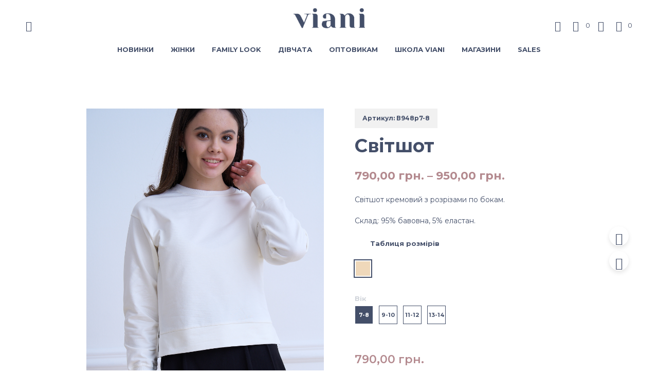

--- FILE ---
content_type: text/html; charset=UTF-8
request_url: https://viani.ua/product/svitshot-4/
body_size: 58891
content:
<!DOCTYPE html>

<!--[if IE 9]>
<html class="ie ie9" lang="uk">
<![endif]-->

<html lang=uk>

<head>
    <meta charset=UTF-8>
    <meta name=viewport content="width=device-width, initial-scale=1.0, maximum-scale=1.0, user-scalable=no"/>

    <link rel=profile href="http://gmpg.org/xfn/11">
    <link rel=pingback href="https://viani.ua/xmlrpc.php">
    <!-- favicon -->
    <link rel=apple-touch-icon sizes=57x57 href="https://viani.ua/wp-content/themes/shopkeeper-child/assets/favicon/apple-icon-57x57.png">
    <link rel=apple-touch-icon sizes=60x60 href="https://viani.ua/wp-content/themes/shopkeeper-child/assets/favicon/apple-icon-60x60.png">
    <link rel=apple-touch-icon sizes=72x72 href="https://viani.ua/wp-content/themes/shopkeeper-child/assets/favicon/apple-icon-72x72.png">
    <link rel=apple-touch-icon sizes=76x76 href="https://viani.ua/wp-content/themes/shopkeeper-child/assets/favicon/apple-icon-76x76.png">
    <link rel=apple-touch-icon sizes=114x114 href="https://viani.ua/wp-content/themes/shopkeeper-child/assets/favicon/apple-icon-114x114.png">
    <link rel=apple-touch-icon sizes=120x120 href="https://viani.ua/wp-content/themes/shopkeeper-child/assets/favicon/apple-icon-120x120.png">
    <link rel=apple-touch-icon sizes=144x144 href="https://viani.ua/wp-content/themes/shopkeeper-child/assets/favicon/apple-icon-144x144.png">
    <link rel=apple-touch-icon sizes=152x152 href="https://viani.ua/wp-content/themes/shopkeeper-child/assets/favicon/apple-icon-152x152.png">
    <link rel=apple-touch-icon sizes=180x180 href="https://viani.ua/wp-content/themes/shopkeeper-child/assets/favicon/apple-icon-180x180.png">
    <link rel=icon type="image/png" sizes=192x192 href="https://viani.ua/wp-content/themes/shopkeeper-child/assets/favicon/android-icon-192x192.png">
    <link rel=icon type="image/png" sizes=32x32 href="https://viani.ua/wp-content/themes/shopkeeper-child/assets/favicon/favicon-32x32.png">
    <link rel=icon type="image/png" sizes=96x96 href="https://viani.ua/wp-content/themes/shopkeeper-child/assets/favicon/favicon-96x96.png">
    <link rel=icon type="image/png" sizes=16x16 href="https://viani.ua/wp-content/themes/shopkeeper-child/assets/favicon/favicon-16x16.png">
    <link rel=manifest href="https://viani.ua/wp-content/themes/shopkeeper-child/assets/favicon/manifest.json">
    <meta name=msapplication-TileColor content="#ffffff">
    <meta name=msapplication-TileImage content="https://viani.ua/wp-content/themes/shopkeeper-child/assets/favicon/ms-icon-144x144.png">
    <meta name=theme-color content="#ffffff">
    <!-- favicon -->
	
    				
				<style id=jetpack-boost-critical-css>@media all{@font-face{font-family:Shopkeeper-Icon-Font;font-display:block;font-weight:400;font-style:normal}}@media all{.single_variation_wrap div.woocommerce-variation{height:auto!important}@charset "UTF-8";[class*=" spk-icon-"]{font-family:Shopkeeper-Icon-Font!important;speak:none;font-style:normal;font-weight:400;font-variant:normal;text-transform:none;line-height:1;-webkit-font-smoothing:antialiased;-moz-osx-font-smoothing:grayscale}.spk-icon-heart:before{content:""}.spk-icon-cart-shopkeeper:before{content:""}.spk-icon-menu:before{content:""}.spk-icon-search:before{content:""}.spk-icon-user-account:before{content:""}.dgwt-wcas-search-wrapp{position:relative;line-height:100%;display:block;color:#444;min-width:230px;width:100%;text-align:left;margin:0 auto;-webkit-box-sizing:border-box;-moz-box-sizing:border-box;box-sizing:border-box}.dgwt-wcas-search-wrapp *{-webkit-box-sizing:border-box;-moz-box-sizing:border-box;box-sizing:border-box}.dgwt-wcas-search-form{margin:0;padding:0;width:100%}input[type="search"].dgwt-wcas-search-input{-webkit-box-shadow:none;box-shadow:none;margin:0;-webkit-appearance:textfield;text-align:left}[type="search"].dgwt-wcas-search-input::-webkit-search-cancel-button{display:none}button.dgwt-wcas-search-submit{position:relative}.dgwt-wcas-preloader{height:100%;position:absolute;right:0;top:0;width:40px;z-index:-1;background-repeat:no-repeat;background-position:right 15px center;background-size:auto 44%}.dgwt-wcas-voice-search{position:absolute;right:0;top:0;height:100%;width:40px;z-index:1;opacity:.5;align-items:center;justify-content:center;display:none}.screen-reader-text{clip:rect(1px,1px,1px,1px);height:1px;overflow:hidden;position:absolute!important;width:1px}.dgwt-wcas-sf-wrapp:after,.dgwt-wcas-sf-wrapp:before{content:"";display:table}.dgwt-wcas-sf-wrapp:after{clear:both}.dgwt-wcas-sf-wrapp{zoom:1;width:100%;max-width:100vw;margin:0;position:relative;background:0 0}.dgwt-wcas-sf-wrapp input[type="search"].dgwt-wcas-search-input{width:100%;height:40px;font-size:14px;line-height:100%;padding:10px 15px;margin:0;background:#fff;border:1px solid #ddd;border-radius:3px;-webkit-border-radius:3px;-webkit-appearance:none;box-sizing:border-box}.dgwt-wcas-sf-wrapp input[type="search"].dgwt-wcas-search-input::placeholder{color:#999;font-weight:400;font-style:italic;line-height:normal}.dgwt-wcas-sf-wrapp input[type="search"].dgwt-wcas-search-input::-webkit-input-placeholder{color:#999;font-weight:400;font-style:italic;line-height:normal}.dgwt-wcas-sf-wrapp input[type="search"].dgwt-wcas-search-input:-moz-placeholder{color:#999;font-weight:400;font-style:italic;line-height:normal}.dgwt-wcas-sf-wrapp input[type="search"].dgwt-wcas-search-input::-moz-placeholder{color:#999;font-weight:400;font-style:italic;line-height:normal}.dgwt-wcas-sf-wrapp input[type="search"].dgwt-wcas-search-input:-ms-input-placeholder{color:#999;font-weight:400;font-style:italic;line-height:normal}.dgwt-wcas-sf-wrapp button.dgwt-wcas-search-submit{overflow:visible;position:absolute;border:0;padding:0 15px;margin:0;height:40px;min-width:50px;width:auto;line-height:100%;min-height:100%;right:0;left:auto;top:0;bottom:auto;color:#fff;text-transform:uppercase;background-color:#333;border-radius:0 2px 2px 0;-webkit-border-radius:0 2px 2px 0;text-shadow:0-1px 0 rgba(0,0,0,.3);-webkit-box-shadow:none;box-shadow:none;-webkit-appearance:none}.dgwt-wcas-sf-wrapp .dgwt-wcas-search-submit:before{content:"";position:absolute;border-width:8px 8px 8px 0;border-style:solid solid solid none;border-color:transparent #333;top:12px;left:-6px}@charset "UTF-8";body{-webkit-backface-visibility:hidden}*{padding:0;margin:0;border:0}*,:after,:before{-webkit-box-sizing:border-box;box-sizing:border-box}body{font-family:Montserrat,sans-serif}P{font-family:Montserrat,sans-serif}.site-header{background-color:#fff!important}.site-header .menu-item a{color:#444f69!important}.site-header .menu-item::after{color:#444f69!important}.site-tools{position:absolute;top:25px;left:0;max-width:112.5rem;width:100%;margin:0!important}.site-tools span{color:#444f69!important}.site-tools i{font-size:20px!important}.site-tools .wishlist_items_number{margin-left:25px!important}.top-headers-wrapper .site-header .site-header-wrapper .site-tools>ul{display:flex}.top-headers-wrapper .site-header .site-header-wrapper .site-tools>ul>li{display:flex}.top-headers-wrapper .site-header .site-header-wrapper .site-tools>ul>li:first-child{order:2}.top-headers-wrapper .site-header .site-header-wrapper .site-tools>ul>li:nth-child(2){order:4}.top-headers-wrapper .site-header .site-header-wrapper .site-tools>ul>li:nth-child(3){order:3}.top-headers-wrapper .site-header .site-header-wrapper .site-tools>ul>li:nth-child(4){order:1}.top-headers-wrapper .site-header .site-header-wrapper .site-tools>ul>li:nth-child(5){margin:0 auto 0 0}.position-right{left:0!important;right:auto!important}.off-canvas.position-right{transform:translateX(-320px)!important}@media (max-width:1023px){.site-tools{top:initial;top:50%!important;transform:translateY(-50%)}.top-headers-wrapper .site-header{min-height:39px}.top-headers-wrapper .site-header .site-branding{position:absolute;top:50%;left:50%;transform:translate(-50%,-50%)}.top-headers-wrapper .site-header .site-header-wrapper .site-tools>ul>li:first-child{margin-left:20px}}.footer{margin-top:75px!important}.footer__inner{display:-webkit-box;display:-ms-flexbox;display:flex;-webkit-box-align:start;-ms-flex-align:start;align-items:flex-start;-webkit-box-orient:vertical;-webkit-box-direction:normal;-ms-flex-direction:column;flex-direction:column;width:100%}.footer__row{display:-webkit-box;display:-ms-flexbox;display:flex;width:100%;-webkit-box-align:start;-ms-flex-align:start;align-items:flex-start;-webkit-box-pack:justify;-ms-flex-pack:justify;justify-content:space-between;margin-bottom:60px}.footer__row ul{list-style:none;margin:0}.footer__info{display:inline-block;font-size:12px;line-height:2;width:100%;max-width:894px;letter-spacing:0;padding-right:25px}footer#site-footer{margin-top:0;padding-top:0}.footer__info p{line-height:2}.footer__info p{padding-top:13px}.footer__logo{width:100%;max-width:108px!important;vertical-align:baseline}.footer__form{display:-webkit-box;display:-ms-flexbox;display:flex;-webkit-box-align:start;-ms-flex-align:start;align-items:flex-start;-webkit-box-orient:vertical;-webkit-box-direction:normal;-ms-flex-direction:column;flex-direction:column;width:100%;max-width:590px;padding-top:13px}.footer__form-input{border:2px solid #444f69!important;margin-bottom:15px!important;display:block;width:100%;padding:12px 20px!important;font-size:12px;line-height:2;height:auto;opacity:1!important}.footer__form-input::-webkit-input-placeholder{opacity:.4}.footer__form-input:-ms-input-placeholder{opacity:.4}.footer__form-input::-ms-input-placeholder{opacity:.4}.footer__form-input::placeholder{opacity:.4}.footer__navigation{width:100%}.footer__navigation-small-title{opacity:.4;font-size:14px;line-height:1.8;margin-bottom:30px}.footer__nav{width:100%}.footer__nav-list{width:100%;display:-webkit-box;display:-ms-flexbox;display:flex;-ms-flex-wrap:wrap;flex-wrap:wrap;-webkit-box-orient:vertical;-webkit-box-direction:normal;-ms-flex-direction:column;flex-direction:column;-webkit-box-align:start;-ms-flex-align:start;align-items:flex-start;height:170px}.footer__nav-list .menu-item{width:50%;margin:0 auto 15px 0}.footer__place{width:100%;max-width:590px}.footer__place-item{position:relative;padding-left:30px;margin-bottom:23px}.footer__place-item:last-child{margin-bottom:0}.footer__place-item::before{content:"";display:block;width:19px;height:26px;position:absolute;left:0;top:-8px;background:url(https://viani.ua/wp-content/themes/shopkeeper-child/assets/image/maps-and-flags.svg) 0 0 no-repeat}.footer__place-link{font-size:14px;line-height:1.8;color:#444f69;text-decoration:none}.footer__last{display:-webkit-box;display:-ms-flexbox;display:flex;-webkit-box-align:center;-ms-flex-align:center;align-items:center;width:100%;position:relative;min-height:30px}.footer__ico-pay{position:absolute;left:0}.footer__ico-delivery{position:absolute;left:50%;-webkit-transform:translateX(-50%);transform:translateX(-50%)}.footer__social{position:absolute;display:-webkit-box;display:-ms-flexbox;display:flex;-webkit-box-align:center;-ms-flex-align:center;align-items:center;justify-self:flex-end;right:0}.footer__social-link{margin-left:30px}.footer__social-link:first-child{margin-left:0}.btn{text-decoration:none;color:#444f69;font-weight:600}.btn__read-more{font-size:12px;line-height:2}.footer__form label{font-size:14px;line-height:1.8;margin-bottom:10px;text-transform:initial!important;margin-top:0}.wpcf7-form-control.wpcf7-submit.btn__form-send{font-size:14px;line-height:1.7;position:relative;background:0 0;color:#444f69!important;text-transform:capitalize;min-width:auto;margin-bottom:0;padding:5px!important}.popup__text form label~br{display:none}.popup__text form .wpcf7-list-item{margin:10px 0 20px 0}.popup__text form .wpcf7-list-item-label{text-transform:unset}.wpcf7-form-control.wpcf7-submit.btn__form-send::after,.wpcf7-form-control.wpcf7-submit.btn__form-send::before{content:"";display:block;width:100%;height:1px;position:absolute;left:0;bottom:0;background-color:#444f69;overflow:hidden}.wpcf7-form-control.wpcf7-submit.btn__form-send::after{background-color:#ebc7c8;width:0}@media (max-width:1212px){.footer__form,.footer__place{margin-left:20px}}@media (max-width:991px){.footer__row{-ms-flex-wrap:wrap;flex-wrap:wrap;margin-bottom:30px}.footer__row:last-child{margin-bottom:60px}.footer__form,.footer__place{margin-left:0}.footer__info{max-width:100%}.footer__place{max-width:100%}.footer__nav-list{height:170px}}@media (max-width:767px){.footer__last{-webkit-box-pack:justify;-ms-flex-pack:justify;justify-content:space-between}.footer__ico-delivery{position:relative;-webkit-transform:translate(0);transform:translate(0);left:auto}.footer__ico-pay{position:relative}.footer__social{position:relative}}@media (max-width:600px){.footer__social{-webkit-box-ordinal-group:0;-ms-flex-order:-1;order:-1;min-width:100%;margin-bottom:20px}.footer__info{padding-right:0}.footer__last{-ms-flex-wrap:wrap;flex-wrap:wrap}.footer__row:last-child{margin-bottom:30px}#site-footer{margin-left:-10px;margin-right:-10px}}.product_layout_4 .product_content_wrapper .product_infos{width:50%;right:0;padding:0 100px 50px 50px}.product_summary_middle .posted_in{display:none!important}.product_layout_4 .product_content_wrapper .product_infos .product_summary_top{margin-bottom:20px}.sku_wrapper{background-color:#f1f1f1}.product_summary_middle .product_meta{margin-bottom:15px!important}@media screen and (max-width:75em){.product-template-default .product_content_wrapper .product_meta{padding:20px 0 0;border-top-width:0;border-top-style:solid}}.product_layout_4 .product_content_wrapper .product_meta>span{display:inline-block;text-transform:capitalize;padding:8px 15px;color:#444f69}.product_layout_4 .product_content_wrapper .product_meta{font-size:12px!important}p.price{font-weight:600;color:#444f69}.popup{position:fixed;width:100%;height:100%;background-color:rgba(0,0,0,.8);top:0;left:0;opacity:0;visibility:hidden;overflow-y:auto;overflow-x:hidden;z-index:9999}.popup__body{min-height:100%;max-width:1200px;margin:auto;display:-webkit-box;display:-ms-flexbox;display:flex;-webkit-box-align:center;-ms-flex-align:center;align-items:center;-webkit-box-pack:center;-ms-flex-pack:center;justify-content:center;padding:30px}.popup__content{background-color:#fff;color:#444f69;width:100%;padding:30px;position:relative;opacity:0;overflow-y:scroll;max-height:90vh}.popup__content::-webkit-scrollbar{width:4px;background-color:transparent}.popup__content strong{margin-bottom:10px;display:block}.popup__close{position:absolute;right:25px;top:20px;font-size:20px;color:#444f69;text-decoration:none;padding:10px}.table_sizes{width:100%}.table_sizes{font-weight:400;font-size:15px;line-height:1.8;text-align:center;color:#444f69;margin-bottom:20px}.table_sizes .row .column{padding:10px 5px;border:1px solid rgba(20,20,2,.1);width:initial!important;float:none!important;text-align:center}.table_sizes .row .column.column_name{width:170px!important}.table_sizes .row .column{padding:10px 5px;border:1px solid rgba(20,20,2,.1)}.table_sizes{font-weight:400;font-size:15px;line-height:1.8;text-align:center;color:#444f69;margin-bottom:20px}table{border-spacing:0!important}.popup-size-link{color:#444f69;position:relative;padding-left:30px;display:inline-flex;font-size:.8125rem;line-height:2em;font-weight:700}.popup-size-link:before{content:"";display:block;width:20px;height:25px;background:url(https://viani.ua/wp-content/themes/shopkeeper-child/assets/image/meter.svg%22) center no-repeat;position:absolute;left:0;top:50%;transform:translateY(-50%)}.woocommerce-product-details__short-description{margin-bottom:15px}.popup__close-span1{position:relative}.popup__close-span1:after,.popup__close-span1:before{content:"";width:20px;height:1px;background-color:#444f69;position:absolute}.popup__close-span1::after{top:50%;left:50%;transform:translate(-50%,-50%) rotate(45deg)}.popup__close-span1::before{top:50%;left:50%;transform:translate(-50%,-50%) rotate(-45deg)}.cd-top{z-index:100!important}@media (max-width:1023px){.product_layout_4 .product_content_wrapper .product_infos{width:100%;padding:0}}.product_layout_4 .product_content_wrapper .product_infos{display:flex;flex-direction:column}.product_summary_top{order:1}.product_summary_middle{order:2}p.price{order:3}.popup-size-link{order:5}.woocommerce-product-details__short-description{order:4;margin-bottom:0}.variations_form.cart{order:6;margin-bottom:1rem!important}a.buy-one-click{order:7;margin-bottom:1rem!important}.wishlist-fragment{order:8}.variations tbody{display:flex;flex-direction:column;color:#d0d4da}.variations tbody tr:first-child{order:3}.variations tbody tr:nth-child(2){order:4;margin-bottom:20px}.variations tbody tr:nth-child(3){order:1;margin-bottom:15px}.variations tbody tr:nth-child(4){order:2}.variations tbody tr:nth-child(5){order:5;display:none}.variations tbody tr td.label span{color:#d0d4da;text-transform:capitalize}.product_content_wrapper .product_infos table.variations .wcvaswatchlabel.wcva_single_textblock{border-color:#444f69!important}.swatchinput label.wcva_single_textblock{font-size:11px!important}.product_content_wrapper .product_infos table.variations label.wcva_single_textblock{display:flex;justify-content:center;align-items:center;height:36px!important;width:36px!important;padding:0!important}.product_layout_4 .product_content_wrapper .product_infos .yith-wcwl-add-to-wishlist{margin-bottom:0}@media (max-width:500px){.top-headers-wrapper .site-header .site-branding{left:80px}.single .entry-title{font-size:29.041px!important}}.site-footer-product{padding-top:0!important}@media (max-width:641px){.product-template-default nav.woocommerce-breadcrumb{display:inline-table;margin-left:10px!important}.footer__top.footer__row .footer__info.on-screen{transform:translateY(-30px)}.footer__info p{line-height:1.7}}@media (min-width:641px){nav.woocommerce-breadcrumb{transform:translateY(35px)}}.top-headers-wrapper .site-header .site-header-wrapper .site-tools>ul{height:.01px}@media (max-width:767px){.table_sizes{font-size:10px;line-height:1.4}.popup__content{padding:30px 10px}.popup__body{padding:10px}.table_sizes .row .column{padding:5px 2px}.table_sizes .row .column.column_name{width:110px!important}}@media (max-width:500px){.table_scroll_block{overflow-x:scroll}.table_sizes{min-width:500px}}.top-headers-wrapper .site-header .site-header-wrapper .site-tools>ul>li:nth-child(5) a{height:40px;width:40px}.tabs{margin-top:150px}@media (max-width:991px){.tabs{margin-top:30px}}.tabs{text-align:center}.swatchinput label{border:.1px solid rgba(6,6,6,.2)!important}.top-headers-wrapper .site-header.menu-under .menu-wrapper{margin-top:30px}#popup_2 .popup__close{top:10px;right:10px}#mobiles-menu-offcanvas .mobile-navigation{display:none!important}#mobiles-menu-offcanvas .mobile-navigation.primary-navigation{display:block!important}#popup_2 .popup__content{max-width:460px}.form__title{font-size:30px!important;font-weight:700;margin:0 0 30px 0;text-transform:uppercase}.form__input{height:60px;padding:0 20px;width:100%;font-size:18px;border:1px solid #444f69}.form__button{width:100%;display:flex;justify-content:center;align-items:center;padding:14.5px 16px;background-color:#fff;color:#444f69;font-size:.8125rem!important;line-height:1.4em;text-transform:uppercase;font-weight:700;border:2px solid #444f69;margin:0 auto;min-width:220px}a.buy-one-click{border:2px solid #444f69;display:block;padding:14.5px 16px;font-size:.8125rem!important;line-height:1.4em;width:100%;max-width:220px;text-align:center;font-weight:700;text-transform:uppercase}.wpcf7-list-item{text-transform:initial!important;margin-bottom:20px}.wpcf7-list-item span{font-size:10px!important}.minicart-message{display:none}.popup__text form .wpcf7-response-output{margin:0;border:none}.wpcf7-form-control.wpcf7-submit{margin-bottom:0}.product-template-default .variations tbody{padding:0}#site-footer{z-index:5!important}.product_card_delivery{order:8;margin-top:15px}.footer__place-list .footer__place-item{display:block!important}.easyzoom{position:relative;display:block}.easyzoom img{vertical-align:bottom}.yith-wcwl-add-to-wishlist{margin:0}ul.products li.product .yith-wcwl-add-to-wishlist{display:none!important}.product_content_wrapper .product_infos table.variations td.label{text-transform:uppercase;font-size:.8125rem;font-weight:700;margin-top:8px;margin-bottom:1px;line-height:2em}.product_content_wrapper .product_infos table.variations .wcva_single_textblock,.product_content_wrapper .product_infos table.variations .wcvaswatchlabel{outline-color:transparent!important}.product_content_wrapper .product_infos table.variations .wcvaswatchlabel{border-width:2px!important}.product_content_wrapper .product_infos table.variations .wcva_single_textblock{border-width:1px!important}.product_content_wrapper .product_infos table.variations label.wcvasquare.selectedswatch{opacity:1;outline-width:2px!important}.product_content_wrapper .product_infos table.variations div.swatchinput{padding-bottom:0}.product_content_wrapper .product_infos table.variations label.wcvasquare{margin:0}.product_content_wrapper .product_infos table.variations label.wcvasquare{border-radius:0}.product_content_wrapper .product_infos table.variations label.wcva_single_textblock{background:0 0;font-size:13px;font-weight:700!important;line-height:1.4;margin-top:0;padding:9px 10px 5px;text-transform:none}body.gbt_custom_notif .page-notifications{top:63px;left:100%;margin:0;padding:0;background:0 0;position:fixed;-webkit-box-shadow:none;box-shadow:none;z-index:8889}body.gbt_custom_notif .page-notifications .gbt-custom-notification-content{margin:0 0 10px}@media only screen and (max-width:767px){body.gbt_custom_notif .page-notifications{top:50px}}#st-container{opacity:.2}@charset "UTF-8";html{font-family:sans-serif;font-size:100%;line-height:1.5em;-ms-text-size-adjust:100%;-webkit-text-size-adjust:100%}body{margin:0}aside,footer,header,nav,section{display:block}h1{font-size:3.125em;line-height:1.44em;margin:.48em 0}h2{font-size:1.5em;line-height:2em;margin:1em 0}h3{font-size:1.17em;line-height:1.28205em;margin:1.28205em 0}ul{margin:1.5em 0}ul{padding:0 0 0 40px}figure{display:block}figure{margin:1.5em 40px}p{margin:1.5em 0}a{background-color:transparent;-webkit-text-decoration-skip:objects}b,strong{font-weight:inherit}b,strong{font-weight:bolder}img{border-style:none}svg:not(:root){overflow:hidden}button,input,select{font-family:sans-serif;font-size:100%;line-height:1.5em;margin:0}button{overflow:visible}button,select{text-transform:none}[type="submit"],button,html [type="button"]{-webkit-appearance:button}input{overflow:visible}[type="checkbox"]{-webkit-box-sizing:border-box;box-sizing:border-box;padding:0}[type="search"]{-webkit-appearance:textfield;outline-offset:-2px}[type="search"]::-webkit-search-cancel-button{-webkit-appearance:none}html{-webkit-box-sizing:border-box;box-sizing:border-box;font-size:100%}*{-webkit-box-sizing:inherit;box-sizing:inherit}body{margin:0;padding:0;background:#fff;font-family:"Helvetica Neue",Helvetica,Roboto,Arial,sans-serif;font-weight:400;line-height:1.5;color:#000;-webkit-font-smoothing:antialiased;-moz-osx-font-smoothing:grayscale}img{display:inline-block;vertical-align:middle;max-width:100%;height:auto;-ms-interpolation-mode:bicubic}select{-webkit-box-sizing:border-box;box-sizing:border-box;width:100%;border-radius:0}button{padding:0;-webkit-appearance:none;-moz-appearance:none;appearance:none;border:0;border-radius:0;background:0 0;line-height:1}button,input,select{font-family:inherit}.row{max-width:75rem;margin-right:auto;margin-left:auto}.row:after,.row:before{display:table;content:" ";-ms-flex-preferred-size:0;flex-basis:0;-webkit-box-ordinal-group:2;-ms-flex-order:1;order:1}.row:after{clear:both}.row .row{margin-right:-.625rem;margin-left:-.625rem}@media screen and (min-width:40.0625em){.row .row{margin-right:-.625rem;margin-left:-.625rem}}@media screen and (min-width:64em){.row .row{margin-right:-.625rem;margin-left:-.625rem}}@media screen and (min-width:75.0625em){.row .row{margin-right:-.625rem;margin-left:-.625rem}}@media screen and (min-width:90.0625em){.row .row{margin-right:-.625rem;margin-left:-.625rem}}.row:not(.expanded) .row{max-width:none}.column,.columns{width:100%;float:left;padding-right:.625rem;padding-left:.625rem}@media screen and (min-width:40.0625em){.column,.columns{padding-right:.625rem;padding-left:.625rem}}.column:last-child:not(:first-child){float:right}@media screen and (min-width:40.0625em){.medium-12{width:100%}}@media screen and (min-width:64em){.large-6{width:50%}.large-9{width:75%}.large-12{width:100%}.large-centered{margin-right:auto;margin-left:auto}.large-centered{float:none;clear:both}}@media screen and (min-width:75.0625em){.xlarge-9{width:75%}.xlarge-centered{margin-right:auto;margin-left:auto}.xlarge-centered{float:none;clear:both}}@media screen and (min-width:90.0625em){.xxlarge-6{width:50%}}div,form,h1,h2,h3,li,p,td,th,ul{margin:0;padding:0}p{margin-bottom:1rem;font-size:inherit;line-height:1.6;text-rendering:optimizeLegibility}i{font-style:italic;line-height:inherit}b,strong{font-weight:700;line-height:inherit}h1,h2,h3{font-family:inherit;font-style:normal;font-weight:400;color:inherit;text-rendering:optimizeLegibility}h1{font-size:1.5rem;line-height:1.4;margin-top:0;margin-bottom:.5rem}h2{font-size:1.25rem;line-height:1.4;margin-top:0;margin-bottom:.5rem}h3{font-size:1.1875rem;line-height:1.4;margin-top:0;margin-bottom:.5rem}@media screen and (min-width:40.0625em){h1{font-size:3rem}h2{font-size:2.5rem}h3{font-size:1.9375rem}}a{line-height:inherit;color:#1779ba;text-decoration:none}a img{border:0}ul{margin-bottom:1rem;list-style-position:outside;line-height:1.6}li{font-size:inherit}ul{margin-left:1.25rem;list-style-type:disc}figure{margin:0}[type="email"],[type="number"],[type="search"],[type="tel"]{display:block;-webkit-box-sizing:border-box;box-sizing:border-box;width:100%;height:2.4375rem;margin:0 0 1rem;padding:.5rem;border:1px solid #cacaca;border-radius:0;background-color:#fff;-webkit-box-shadow:0;box-shadow:0;font-family:inherit;font-size:1rem;font-weight:400;line-height:1.5;color:#000;-webkit-appearance:none;-moz-appearance:none;appearance:none}input::-webkit-input-placeholder{color:#cacaca}input:-ms-input-placeholder{color:#cacaca}input::-ms-input-placeholder{color:#cacaca}input::placeholder{color:#cacaca}[type="button"],[type="submit"]{-webkit-appearance:none;-moz-appearance:none;appearance:none;border-radius:0}input[type="search"]{-webkit-box-sizing:border-box;box-sizing:border-box}[type="checkbox"]{margin:0 0 1rem}label>[type="checkbox"]{margin-right:.5rem}label{display:block;margin:0;font-size:.875rem;font-weight:400;line-height:1.8;color:#000}select{height:2.4375rem;margin:0 0 1rem;padding:.5rem;-webkit-appearance:none;-moz-appearance:none;appearance:none;border:1px solid #cacaca;border-radius:0;background-color:#fff;font-family:inherit;font-size:1rem;font-weight:400;line-height:1.5;color:#000;background-image:url(data:image/svg+xml;utf8,);background-origin:content-box;background-position:right -1rem center;background-repeat:no-repeat;background-size:9px 6px;padding-right:1.5rem}@media screen and (min-width:0\0){select{background-image:url([data-uri])}}@media screen and (min-width:40.0625em){.hide-for-medium{display:none!important}}@media screen and (min-width:64em){.hide-for-large{display:none!important}}@media screen and (max-width:63.9375em){.show-for-large{display:none!important}}.off-canvas-wrapper{position:relative;overflow:hidden}.off-canvas{position:fixed;z-index:12;-webkit-backface-visibility:hidden;backface-visibility:hidden;background:#fff}.off-canvas.is-transition-overlap{z-index:13}.position-right{top:0;right:0;height:100%;overflow-y:auto;width:270px;-webkit-transform:translateX(270px);-ms-transform:translateX(270px);transform:translateX(270px)}@media screen and (min-width:40.0625em){.position-right{width:320px;-webkit-transform:translateX(320px);-ms-transform:translateX(320px);transform:translateX(320px)}}.position-top{top:0;left:0;width:100%;overflow-x:auto;height:250px;-webkit-transform:translateY(-250px);-ms-transform:translateY(-250px);transform:translateY(-250px)}.off-canvas{overflow-x:hidden;overflow-y:auto}.off-canvas::-webkit-scrollbar{display:none}.off-canvas.is-transition-overlap{z-index:8890}.off-canvas.position-right{width:320px;-webkit-transform:translateX(320px);-ms-transform:translateX(320px);transform:translateX(320px)}.off-canvas .menu-close{text-align:right;border-bottom:1px solid;padding:12px 22px 12px 12px}.off-canvas .menu-close .close-button{outline:0;font-size:20px!important}body{-ms-word-wrap:break-word;word-wrap:break-word}ins{text-decoration:none}table{width:100%;margin-bottom:40px;background:0 0}table tbody th{font-weight:400}table tr{text-align:left;border-collapse:collapse}table tr td{border-top-width:1px;border-top-style:solid}table tbody tr:last-child td{border-bottom:none}ul{margin-bottom:0}.widget{margin-bottom:50px}.content-area{padding:85px 0 0 0}@media screen and (min-width:64em) and (max-width:75em){.single-product .content-area{padding:25px 0 0 0}}ul{margin:.875em 0 .875em 2.1875em}.products{-webkit-backface-visibility:hidden}.woocommerce ul.products li{padding-bottom:20px}.products li{position:relative}.site-content .products li{margin-bottom:6px}.products li img{width:100%;height:auto}.woocommerce-product-details__short-description{margin:0 0 40px 0}.woocommerce div.product form.cart .reset_variations{padding:20px 0 0 0;display:inline-block;font-size:10px;font-weight:700;line-height:1.4;text-transform:uppercase}.single_variation{margin:22px 0 26px}.woocommerce-tabs{margin:0}.product_meta{text-align:center;margin:30px 0}#site-footer{padding:60px 0 30px}.woocommerce .entry-title,.woocommerce-page .entry-title{margin-bottom:50px}.woocommerce h2{font-size:1.3125rem}.woocommerce h3{font-size:.875rem}.woocommerce a.button,.woocommerce button.button,.woocommerce button.button.alt,.woocommerce-page a.button,.woocommerce-page button.button,.woocommerce-page button.button.alt{border:none;color:#fff;font-size:.8125rem!important;line-height:1.4em;font-smoothing:antialiased;-webkit-font-smoothing:antialiased;-moz-font-smoothing:antialiased}.woocommerce .woocommerce-breadcrumb,.woocommerce-page .woocommerce-breadcrumb{margin:0;font-size:10px;line-height:24px;padding:8px 0;text-align:left;text-transform:uppercase;font-weight:700}.woocommerce .woocommerce-breadcrumb .breadcrump_sep,.woocommerce-page .woocommerce-breadcrumb .breadcrump_sep{padding-left:7px;padding-right:7px}.woocommerce .products a{display:block}.products a.button{line-height:normal;margin:0!important;min-width:inherit;position:relative;text-decoration:none;text-align:left;display:inline-block;font-size:.8125rem!important;text-transform:uppercase;font-weight:900;background:0 0!important;border-color:none!important;-webkit-appearance:none;border:none}.products a.button{padding:0!important}.woocommerce .products ul h2,.woocommerce ul.products h2,.woocommerce ul.products li.product .woocommerce-loop-product__title,.woocommerce ul.products li.product h2,.woocommerce-page .products ul h2,.woocommerce-page ul.products h2{font-size:13px;font-weight:400;line-height:1.4;padding:17px 0 0 0;margin:0;display:inline-block;text-transform:none;text-align:left}@media screen and (max-width:75em){.woocommerce .products ul h2,.woocommerce ul.products h2,.woocommerce ul.products li.product .woocommerce-loop-product__title,.woocommerce ul.products li.product h2,.woocommerce-page .products ul h2,.woocommerce-page ul.products h2{padding:17px 35px 0 0}}.woocommerce ul.products li.product a img{margin:0}.woocommerce .products span.onsale,.woocommerce span.onsale,.woocommerce ul.products li.product .onsale,.woocommerce-page .products span.onsale,.woocommerce-page span.onsale{min-height:0;min-width:0;padding:2px 8px 0 8px;font-size:10px;font-weight:700;text-align:center;line-height:1.5em;left:auto;margin:0;border-radius:0;position:absolute;top:15px;left:15px;right:auto!important;text-shadow:none;color:#fff;-webkit-box-shadow:none;box-shadow:none;text-transform:uppercase;max-width:calc(100% - 30px);width:auto;z-index:8;display:inline-block}.custom-layout span.onsale{max-width:100%}.woocommerce .products span.onsale,.woocommerce-page .products span.onsale{font-size:10px}.products .out_of_stock_badge_loop{display:inline-block;padding:2px 7px 0;font-size:10px;line-height:1.5em;color:#fff;background:gray;text-transform:uppercase;margin-right:0;max-width:calc(100% - 30px);width:auto;position:absolute;top:15px;left:15px;z-index:99;font-weight:700;-webkit-font-smoothing:antialiased}.products .outofstock .onsale{top:40px!important}.woocommerce table.shop_attributes tr:nth-child(2n) td,.woocommerce table.shop_attributes tr:nth-child(2n) th{background:0 0}.woocommerce div.product form.cart .variations td{display:block}.woocommerce div.product form.cart .variations{margin-bottom:0}.woocommerce #content div.product div.images,.woocommerce div.product div.images,.woocommerce-page #content div.product div.images,.woocommerce-page div.product div.images{width:100%;float:none}#header-loader{position:absolute;top:0;left:0;width:100%;z-index:99998;overflow:hidden;height:2px}@media (max-width:1024px){#header-loader{display:none}}#header-loader #header-loader-under-bar{width:100%;height:100%;position:absolute;top:0;left:0;z-index:5;background:#dedede}.top-headers-wrapper{width:100%;z-index:8888;position:relative}.top-headers-wrapper .top-clear{position:relative;display:block;height:1px;margin-top:-1px}.top-headers-wrapper .site-header{position:relative}.top-headers-wrapper .site-header.menu-under .site-branding{text-align:center}.top-headers-wrapper .site-header.menu-under .site-branding img{margin:0 auto}.top-headers-wrapper .site-header.menu-under .menu-wrapper{display:-webkit-box;display:-ms-flexbox;display:flex;-webkit-box-align:center;-ms-flex-align:center;align-items:center;-webkit-box-pack:center;-ms-flex-pack:center;justify-content:center;margin-top:10px}.top-headers-wrapper .site-header .site-header-wrapper{position:relative;margin:0 auto;width:100%}.top-headers-wrapper .site-header .site-header-wrapper ul{font-size:1em;line-height:1.5}.top-headers-wrapper .site-header .site-header-wrapper .site-branding img{width:auto}.top-headers-wrapper .site-header .site-header-wrapper .site-logo{display:block;filter:none;-webkit-filter:blur(0);-moz-filter:blur(0);-ms-filter:blur(0);-webkit-backface-visibility:hidden;-webkit-transform:translateZ(0) scale(1,1)}.top-headers-wrapper .site-header .site-header-wrapper .sticky-logo{display:none}@media screen and (min-width:64em){.top-headers-wrapper .site-header .site-header-wrapper .mobile-logo{display:none}}.top-headers-wrapper .site-header .site-header-wrapper .site-tools{margin-left:20px}.top-headers-wrapper .site-header .site-header-wrapper .site-tools>ul{margin:0}.top-headers-wrapper .site-header .site-header-wrapper .site-tools>ul>li{display:inline-block;vertical-align:top;margin-left:15px;position:relative;opacity:1}.top-headers-wrapper .site-header .site-header-wrapper .site-tools .tools_button{display:block}.top-headers-wrapper .site-header .site-header-wrapper .site-tools .tools_button_icon{width:20px;line-height:1;display:block;float:left;text-align:left}.top-headers-wrapper .site-header .site-header-wrapper .site-tools .tools_button_icon i{display:inline-block;font-size:18px}.top-headers-wrapper .site-header .site-header-wrapper .site-tools .shopping_bag_items_number,.top-headers-wrapper .site-header .site-header-wrapper .site-tools .wishlist_items_number{font-size:13px;line-height:1.5;display:block;margin:0 0 0 23px;text-align:left}@media screen and (max-width:63.9375em){.top-headers-wrapper .site-header{padding-top:10px;padding-bottom:10px}.top-headers-wrapper .site-header.menu-under .site-header-wrapper{display:-webkit-box;display:-ms-flexbox;display:flex;-webkit-box-align:center;-ms-flex-align:center;align-items:center}.top-headers-wrapper .site-header.menu-under .site-header-wrapper .menu-wrapper{-webkit-box-flex:1;-ms-flex:auto;flex:auto;margin-top:0}.top-headers-wrapper .site-header .site-branding{margin:0!important;max-width:30%}.top-headers-wrapper .site-header .site-branding .site-logo,.top-headers-wrapper .site-header .site-branding .sticky-logo{display:none}.top-headers-wrapper .site-header .site-branding .mobile-logo{display:block;margin:0!important}.top-headers-wrapper .site-header .menu-wrapper{text-align:right}.top-headers-wrapper .site-header .site-logo{display:none}.top-headers-wrapper .site-header .mobile-logo{display:block}.top-headers-wrapper .site-header .site-header-wrapper .site-tools{-webkit-box-flex:1;-ms-flex:auto;flex:auto}.top-headers-wrapper .site-header .site-header-wrapper .site-tools>ul>li{margin-left:20px}.top-headers-wrapper .site-header .site-header-wrapper .site-tools>ul>li:first-child{margin-left:0}.top-headers-wrapper .site-header .site-header-wrapper .site-tools>ul>li .tools_button_icon{width:21px}.top-headers-wrapper .site-header .site-header-wrapper .site-tools>ul>li .tools_button_icon i{font-size:21px}.top-headers-wrapper .site-header .site-header-wrapper .site-tools>ul>li.shopping-bag-button .shopkeeper-mini-cart{opacity:1}.top-headers-wrapper .site-header .site-header-wrapper .site-tools>ul>li .shopping_bag_items_number,.top-headers-wrapper .site-header .site-header-wrapper .site-tools>ul>li .wishlist_items_number{margin:0 0 0 27px}}.main-navigation{height:auto;line-height:normal;margin-top:2px}.main-navigation ul{padding:0;margin:0;list-style:none;position:relative}.main-navigation ul:after{content:"";clear:both;display:block}.main-navigation ul li{display:inline-block;white-space:nowrap;position:relative}.main-navigation ul li a{display:inline-block;padding:0 15px 0;text-decoration:none;font-weight:700;text-transform:uppercase;position:relative;width:100%;line-height:1.5;white-space:pre-wrap}.main-navigation>ul{vertical-align:middle;display:inline}.main-navigation>ul>li{position:relative}.main-navigation>ul>li>a{line-height:1.5}.mobile-navigation{overflow:visible;padding:35px;border-bottom:1px solid #e5e5e5}.mobile-navigation ul{padding:0;margin:0;list-style:none;display:block;font-size:1em}.mobile-navigation ul li{padding:0;margin:4px 0;list-style:none;display:block;text-transform:none;position:relative}.mobile-navigation ul li a{text-transform:uppercase;font-size:11px;font-weight:400;padding:3px 0;display:inline-block}.mobile-navigation>ul>li>a{font-size:13px;font-weight:700}body{overflow-x:hidden}.row{padding:0 20px;max-width:112.5rem}.row .row{padding:0}.st-container{overflow-x:hidden}[type="checkbox"]{margin:0 10px 0 0}h1,h2,h3{font-weight:900}h1{font-size:1.875rem;line-height:1.33333em}h2{font-size:1.6875rem;line-height:1.259259em}h3{font-size:1.4375rem;line-height:1.391304em}.single .entry-title{font-size:1.875rem;font-weight:900;line-height:1.13em}.entry-title{text-align:center}p{font-size:1rem;line-height:1.5em;margin-bottom:10px}ul{font-family:inherit;font-size:1.125rem;line-height:1.5;list-style-position:outside}table{table-layout:auto}table tr:nth-of-type(2n){background:0 0}.woocommerce table.shop_attributes td,.woocommerce table.shop_attributes th,.woocommerce-page table.shop_attributes td,.woocommerce-page table.shop_attributes th,p,ul{font-size:14px}input{background:0 0}input[type="email"],input[type="number"],input[type="search"],input[type="tel"],select{font-size:.875rem;color:#444;background-color:#fff;border-width:1px;border-style:solid;height:2.5rem;outline:0;font-weight:900;margin:0}select{background-image:url(https://viani.ua/wp-content/themes/shopkeeper/images/down.svg);background-size:28px}input:-moz-placeholder{font-weight:400;color:#a1a1a1}.button,button{text-transform:uppercase;font-size:13px}.button,input[type="submit"]{color:#fff;background:0 0;font-size:.875rem;font-weight:700;outline:0;border:none;border-radius:0!important;line-height:1.4;text-align:center;text-transform:uppercase;text-shadow:none!important;-webkit-box-shadow:none!important;box-shadow:none!important;width:100%;min-width:220px;padding:18px 1rem 15px!important}label{text-transform:uppercase;font-size:.8125rem;font-weight:700;margin-top:8px;margin-bottom:1px;line-height:2em}input[type="checkbox"]{width:17px;-moz-appearance:none;appearance:none;-webkit-appearance:none;outline:0;position:relative;border:none;outline-width:0;border-radius:50%;top:3px}input[type="checkbox"]:after,input[type="checkbox"]:before{content:""}input[type="checkbox"]:after{display:block;width:17px;height:17px;border:2px solid #a5a5a5}input[type="checkbox"]:after{border-radius:2px;z-index:999}.cd-top{position:fixed;right:50px;bottom:50px;height:46px;width:46px;display:block;border-radius:50px;-webkit-box-shadow:inset 0 0 0 2px rgba(0,0,0,.2);box-shadow:inset 0 0 0 2px rgba(0,0,0,.2);z-index:10000;opacity:0;visibility:hidden;-webkit-transform:translateY(15px);-ms-transform:translateY(15px);transform:translateY(15px)}.cd-top svg.progress-circle{fill:transparent}.cd-top svg.progress-circle path{stroke:#1f2029;stroke-width:4;-webkit-box-sizing:border-box;box-sizing:border-box}.cd-top:before{position:absolute;font-family:Shopkeeper-Icon-Font;content:"";text-align:center;line-height:46px;font-size:20px;left:0;top:0;height:46px;width:46px;display:block;z-index:2}@media screen and (max-width:75em){.cd-top{display:none}}.content-area{position:relative}.entry-content>h2{margin-top:2.5rem}.entry-content>p{margin-bottom:1rem!important}.entry-content:after{content:"";display:block;clear:both}.product_after_shop_loop{height:33px;overflow:hidden}.product_after_shop_loop_switcher{height:66px;overflow:hidden}.product_after_shop_loop_switcher .price{height:33px;overflow:hidden;padding-top:4px}.product_after_shop_loop_switcher .button{height:33px;overflow:hidden}.product_after_shop_loop .price,.product_after_shop_loop .price ins,.woocommerce ul.products li.product .price{font-size:13px;font-weight:700;margin-bottom:0;padding-top:4px}.product_after_shop_loop .price,.woocommerce ul.products li.product .price{display:block}.product_after_shop_loop .price ins{display:inline-block}.product_after_shop_loop .price ins{background:0 0;padding:0;padding-left:4px}.product_thumbnail_wrapper{position:relative}.product_thumbnail.with_second_image{position:relative}.product_thumbnail_background{width:100%;height:100%;opacity:0;display:block;position:absolute;background-size:cover;background-repeat:no-repeat}.woocommerce .products .product_thumbnail_icons{background:#fff;border-radius:40px;-webkit-box-shadow:0 0 5px rgba(0,0,0,.25);box-shadow:0 0 5px rgba(0,0,0,.25);height:25px;bottom:15px;left:50%;line-height:0;opacity:0;padding:0 5px;position:absolute;width:auto;-webkit-transform:translateX(-50%);-ms-transform:translateX(-50%);transform:translateX(-50%);z-index:999}@media screen and (max-width:75em){.woocommerce .products .product_thumbnail_icons{-webkit-box-shadow:none;box-shadow:none;background:0 0;bottom:-40px;left:auto;opacity:1;padding:0;right:-5px;-webkit-transform:none;-ms-transform:none;transform:none}}.woocommerce .products .product_thumbnail_icons .product_quickview_button{display:inline-block;height:25px;padding:5px;vertical-align:top}.woocommerce .products .product_thumbnail_icons .product_quickview_button:before{content:"";display:inline-block;font-size:18px;font-family:Shopkeeper-Icon-Font;position:relative;top:4px;vertical-align:middle}@media screen and (max-width:75em){.woocommerce .products .product_thumbnail_icons .product_quickview_button{display:none}}.woocommerce .products .product_thumbnail_icons .icons-separator{background-color:#eee;display:inline-block;height:25px;width:1px}@media screen and (max-width:75em){.woocommerce .products .product_thumbnail_icons .icons-separator{display:none}}.woocommerce .products .product_thumbnail_icons .yith-wcwl-add-to-wishlist{display:inline-block!important;padding:5px;vertical-align:top;width:28px}.wpb_widgetised_column{margin-bottom:150px;padding-right:30px}.wpb_widgetised_column .widget{border-bottom-width:1px;border-bottom-style:solid;margin-bottom:0;padding-top:50px;padding-bottom:50px}.widget:first-child{padding-top:0}.widget:last-child{border-bottom:none}.widget h3{font-size:13px!important;font-weight:700;margin:0 0 15px;padding:0;position:relative;text-transform:uppercase}.site-search{min-height:330px;overflow:hidden;height:auto;-webkit-transform:translateY(-685px);-ms-transform:translateY(-685px);transform:translateY(-685px)}.site-search>.row{position:relative;width:100%;overflow:hidden}@media screen and (max-width:48em){.site-search>.row{height:100%;overflow-y:auto}}@media screen and (max-width:48em){.site-search{min-height:100%;height:100%;-webkit-transform:translateY(-100%);-ms-transform:translateY(-100%);transform:translateY(-100%)}}.site-search>.row{margin-top:40px}@media screen and (max-width:48em){.site-search>.row{margin-top:20px}}.site-search .site-search-close{text-align:right;margin-bottom:30px;padding-right:.625rem;padding-left:.625rem}@media screen and (max-width:48em){.site-search .site-search-close{margin-bottom:1px}}.site-search .site-search-close .close-button{outline:0;font-size:28px!important}@media screen and (max-width:48em){.site-search .site-search-close .close-button{font-size:20px!important}}.site-search .search-text{text-transform:uppercase;font-size:10px;font-weight:900;padding-right:.625rem;padding-left:.625rem}@media screen and (max-width:48em){.site-search .search-text{margin-top:-19px}}.wpb_widgetised_column aside{font-weight:400;font-size:.8125rem}.off-canvas .wpb_widgetised_column{padding:0}.off-canvas .wpb_widgetised_column aside{padding:50px 35px}.wpcf7-form p{text-transform:uppercase;font-size:.8125rem;font-weight:700;margin-bottom:1px;line-height:2em;margin-top:16px}.wpcf7-form p:first-of-type{margin-top:1px}.wpcf7-form p label{margin-top:0}.wpcf7-form-control.wpcf7-submit{margin-bottom:10px}.woocommerce-notices-wrapper:empty{margin:0}@media screen and (max-width:30em){.st-container{overflow-x:auto}.st-content{overflow-x:hidden}}@media screen and (max-width:40em){.content-area{padding:40px 0 0 0}}@media screen and (min-width:40.0625em){.row{padding:0 50px}.row .row{padding:0}h1,h2{line-height:1.13}h1{font-size:3.125rem}h2{font-size:2.3125rem}h3{font-size:1.875rem;line-height:1.2em}.single .entry-title{font-size:4.6875rem}p{line-height:1.5;margin-bottom:1.25rem}.button,button,button[type=submit],input[type=submit]{width:auto}#site-footer{padding:80px 0 30px}.widget{margin-bottom:80px}.products .out_of_stock_badge_loop{-webkit-font-smoothing:antialiased;-moz-font-smoothing:antialiased;-font-smoothing:antialiased}.woocommerce .products span.onsale,.woocommerce span.onsale,.woocommerce-page .products span.onsale,.woocommerce-page span.onsale{font-size:.6875rem;-webkit-font-smoothing:antialiased;-moz-font-smoothing:antialiased;-font-smoothing:antialiased;font-weight:700}}@media screen and (max-width:48em){.woocommerce-variation-add-to-cart{height:53px}}@media screen and (max-width:63.875em){.product_after_shop_loop{height:66px}}@media screen and (min-width:64em){.woocommerce-breadcrumb{margin-top:2px!important}#site-footer{position:relative;z-index:99}}.cd-quick-view{display:none}.cd-quick-view ::-webkit-scrollbar{width:12px}@media screen and (min-width:64em){.cd-quick-view{display:block;position:fixed;max-width:960px;visibility:hidden;-webkit-transform:translateZ(0);transform:translateZ(0);-webkit-backface-visibility:hidden;backface-visibility:hidden;will-change:left,top,width;z-index:8999}.cd-quick-view:after{content:"";display:table;clear:both}}body:after{position:fixed;top:0;left:0;width:100%;height:100%;background:rgba(0,0,0,.3);visibility:hidden;opacity:0;content:"";z-index:8900}.shopkeeper-mini-cart{position:absolute;margin-top:5px;right:-20px;width:0;max-height:0;z-index:8890;background:#ec7a5c;-webkit-box-shadow:0 0 40px -10px transparent;box-shadow:0 0 40px -10px transparent;-webkit-transform:translateZ(0);transform:translateZ(0);overflow:hidden}.shopkeeper-mini-cart .widgettitle{display:none}.shopkeeper-mini-cart ::-webkit-scrollbar{width:12px}.shopkeeper-mini-cart .minicart-message{opacity:0}.shopkeeper-mini-cart .widget.woocommerce.widget_shopping_cart{margin-bottom:0}.shopkeeper-mini-cart .widget.woocommerce.widget_shopping_cart .widget_shopping_cart_content{margin-bottom:0;margin-top:0}.shopkeeper-mini-cart .minicart-message{padding:20px;color:#fff;text-align:center;font-weight:700;font-size:13px;position:relative;z-index:2}.shopkeeper-mini-cart .minicart-message:after{position:absolute;top:0;left:0;right:0;left:0;width:100%;height:100%;content:"";background:rgba(0,0,0,.2);z-index:-1}@media only screen and (max-width:1023px){.shopkeeper-mini-cart{display:none}}body.product-layout-style_4 .st-container{overflow-y:hidden}.product_layout_4 .product_content_wrapper{max-width:100%;margin:0 auto}@media screen and (min-width:64em){.product_layout_4 .product_content_wrapper{padding-bottom:85px}}@media screen and (min-width:75.0625em){.product_layout_4 .product_content_wrapper{max-width:80%}}.product_layout_4 .product_content_wrapper .product-images-wrapper{position:relative}@media screen and (min-width:64em){.product_layout_4 .product_content_wrapper .product-images-wrapper{margin:0!important}}.product_layout_4 .product_content_wrapper .product-images-wrapper .woocommerce-product-gallery__wrapper{height:auto!important}.product_layout_4 .product_content_wrapper .product-images-wrapper .product-images-style-4{display:none}@media screen and (min-width:64em){.product_layout_4 .product_content_wrapper .product-images-wrapper .product-images-style-4{display:block}}.product_layout_4 .product_content_wrapper .product-images-wrapper .product-images-style-4.images{float:none!important;width:auto!important;margin:0!important}.product_layout_4 .product_content_wrapper .product-images-wrapper .product-images-style-4.images .product-image{width:100%}.product_layout_4 .product_content_wrapper .product-images-wrapper .product-images-style-4 .product_images{font-size:0}.product_layout_4 .product_content_wrapper .product-images-wrapper .product-images-style-4 .product_images .product-image{height:auto!important}.product_layout_4 .product_content_wrapper .product-images-wrapper .product-images-style-4 .product_images>.product-image{margin-bottom:50px;vertical-align:middle;position:relative;text-align:center;width:60%!important;display:inline-block}@media screen and (min-width:75.0625em){.product_layout_4 .product_content_wrapper .product-images-wrapper .product-images-style-4 .product_images>.product-image{margin-bottom:100px;display:inline-block}}.product_layout_4 .product_content_wrapper .product-images-wrapper .product-images-style-4 .product_images>.product-image .desktop-image{display:block}.product_layout_4 .product_content_wrapper .product-images-wrapper .product-images-style-4 .product_images>.product-image:last-child{margin-bottom:0}.product_layout_4 .product_content_wrapper .product-images-wrapper .product-images-style-4 .product_images>.product-image:first-child{width:100%!important}.product_layout_4 .product_content_wrapper .product-images-wrapper .product-images-style-4 .product_images>.product-image:first-child img{padding:0}.product_layout_4 .product_content_wrapper .product-images-wrapper .product-images-style-4 .product_images>.product-image:nth-child(4n+3),.product_layout_4 .product_content_wrapper .product-images-wrapper .product-images-style-4 .product_images>.product-image:nth-child(4n+4){width:40%!important;display:inline-block;vertical-align:middle}@media screen and (min-width:64em) and (max-width:75em){.product_layout_4 .product_content_wrapper .product-images-wrapper .product-images-style-4 .product_images>.product-image:nth-child(4n+3),.product_layout_4 .product_content_wrapper .product-images-wrapper .product-images-style-4 .product_images>.product-image:nth-child(4n+4){padding:20px 30px 0}}@media screen and (min-width:75.0625em){.product_layout_4 .product_content_wrapper .product-images-wrapper .product-images-style-4 .product_images>.product-image:nth-child(4n+3),.product_layout_4 .product_content_wrapper .product-images-wrapper .product-images-style-4 .product_images>.product-image:nth-child(4n+4){padding:60px 30px 0}}.product_layout_4 .product_content_wrapper .product-images-wrapper .product-images-style-4 .product_images>.product-image img{width:100%}.product_layout_4 .product_content_wrapper .product-images-wrapper .product-images-style-4 .product_images:after{content:"";display:block;clear:both}.product_layout_4 .product_content_wrapper .product_infos{overflow-y:scroll;max-height:100%;padding-bottom:50px;-ms-overflow-style:none}@media screen and (min-width:64em){.product_layout_4 .product_content_wrapper .product_infos{position:fixed;width:35%;right:0;padding:0 50px}}@media screen and (min-width:64em) and (max-width:75em){.product_layout_4 .product_content_wrapper .product_infos{padding:0 50px 0 calc(50px - .625rem);width:50%}}@media screen and (min-width:90.0625em){.product_layout_4 .product_content_wrapper .product_infos{width:24%;right:8%;padding:0}}.product_layout_4 .product_content_wrapper .product_infos::-webkit-scrollbar{display:none}.product_layout_4 .product_content_wrapper .product_infos .product_summary_top{margin-bottom:55px;position:relative}.product_layout_4 .product_content_wrapper .product_infos .product_summary_top:after{content:"";display:block;clear:both}.product_layout_4 .product_content_wrapper .product_infos .product_summary_middle .product_title{text-align:left;margin-bottom:21px}.product_layout_4 .product_content_wrapper .product_infos .price{font-size:22px!important;font-weight:700}.product_layout_4 .product_content_wrapper .product_infos form.cart{margin-bottom:30px}.product_layout_4 .product_content_wrapper .product_infos form.cart .button{display:inline-block;float:none!important;vertical-align:top!important}@media (max-width:767px){.product_layout_4 .product_content_wrapper .product_infos form.cart .button{min-width:auto;width:-webkit-fit-content;width:-moz-fit-content;width:fit-content;float:left!important;text-align:center;padding:16px 38px!important}}.product_layout_4 .product_content_wrapper .product_infos p.out-of-stock{display:none}.product_layout_4 .product_content_wrapper .product_infos .out_of_stock_wrapper{margin-bottom:2.5rem}.product_layout_4 .product_content_wrapper .product_infos .out_of_stock_wrapper .out_of_stock_badge_single{text-align:center;border:1px dashed;padding:15px 0;text-transform:uppercase;font-weight:900;font-size:.6875rem}.product_layout_4 .product_content_wrapper .product_infos .yith-wcwl-add-to-wishlist{margin:0 0 17px;height:auto;position:relative;height:auto}@media screen and (min-width:75.0625em){.product_layout_4 .product_content_wrapper .product_infos .yith-wcwl-add-to-wishlist:after{content:"";width:50px;height:1px;display:block;margin-top:20px}}@media screen and (min-width:64em) and (max-width:90em){.product_layout_4 .product_content_wrapper .woocommerce-tabs{padding-right:50px}}@media screen and (min-width:64em){.product_layout_4 .product_content_wrapper .columns{position:inherit!important}}.product_layout_4 .product_content_wrapper .product_meta{font-size:10px;line-height:22px;font-weight:700;text-transform:uppercase;margin:0;padding:22px 30px 22px;text-align:left;padding:0;clear:left}@media screen and (max-width:75em){.product_layout_4 .product_content_wrapper .product_meta{padding:20px 0;border-top-width:1px;border-top-style:solid}}.product_layout_4 .product_content_wrapper .product_meta>span{display:block;text-transform:uppercase}.product_layout_4 .product_content_wrapper .product_meta>span a{font-size:10px;font-weight:400;text-transform:uppercase;font-weight:700}.product_layout_4 .product_content_wrapper .mobile_gallery{display:none}@media screen and (max-width:63.9375em){.product_layout_4 .product_content_wrapper .mobile_gallery{display:block}}.product_layout_4 .product_content_wrapper .mobile_gallery{position:relative}.product_layout_4 .product_content_wrapper .mobile_gallery-zoom-button{background-color:#fff;background-image:url(https://viani.ua/wp-content/themes/shopkeeper/images/cursor-zoom.png);background-repeat:no-repeat;background-position:center;background-size:24px;border-radius:50%;width:40px;height:40px;position:absolute;outline:0;top:20px;right:20px;z-index:1}.product_layout_4 .product_content_wrapper .woocommerce-product-gallery .woocommerce-product-gallery__wrapper a:not(.fresco){display:block}.product_layout_4 .product_content_wrapper .woocommerce-tabs{padding-top:80px}@media screen and (max-width:40em){.product_layout_4 .product_content_wrapper .woocommerce-tabs{padding-top:40px}}.product_layout_4 .product_content_wrapper .woocommerce-tabs .panel{margin:0!important}.product_layout_4 .product_content_wrapper .woocommerce-tabs .panel>h2:first-child{display:none}.product_layout_4 .product_content_wrapper .woocommerce-tabs .panel#tab-additional_information table.shop_attributes{border-top:none;margin-top:-5px;margin-bottom:-2px}@media screen and (min-width:64em){.product_layout_4 .product_content_wrapper .woocommerce-tabs .panel#tab-additional_information table.shop_attributes{margin-top:0;margin-bottom:0}}.product_layout_4 .product_content_wrapper .woocommerce-tabs .panel#tab-additional_information table.shop_attributes tr:last-child{border-bottom:none}.product_layout_4 .product_content_wrapper .woocommerce-tabs .panel#tab-additional_information table.shop_attributes tr:last-child td{border-bottom:none}.product_layout_4 .product_content_wrapper .woocommerce-tabs .panel#tab-additional_information table.shop_attributes td,.product_layout_4 .product_content_wrapper .woocommerce-tabs .panel#tab-additional_information table.shop_attributes th{font-size:1rem;font-weight:400}.product_layout_4 .product_content_wrapper .woocommerce-tabs .panel#tab-additional_information table.shop_attributes th{width:110px;padding:11px 20px 11px 0;border:none;font-weight:700}@media screen and (min-width:64em){.product_layout_4 .product_content_wrapper .woocommerce-tabs .panel#tab-additional_information table.shop_attributes th{width:150px}}.product_layout_4 .product_content_wrapper .woocommerce-tabs .panel#tab-additional_information table.shop_attributes td{padding:11px 0 11px;font-style:normal;border:none}.product_layout_4 .product_content_wrapper .woocommerce-tabs .panel#tab-additional_information table.shop_attributes p{padding:0}.product_layout_4 .product_content_wrapper .woocommerce-tabs ul.tabs{padding-left:0!important;margin-bottom:50px!important;text-align:left!important}.product_layout_4 .product_content_wrapper .woocommerce-tabs ul.tabs:before{display:none!important}.product_layout_4 .product_content_wrapper .woocommerce-tabs ul.tabs li{border:none!important;background:0 0!important;border-radius:0!important;padding:0!important;margin:0 15px!important;font-size:13px}.product_layout_4 .product_content_wrapper .woocommerce-tabs ul.tabs li a{text-transform:uppercase}@media screen and (min-width:64em){.product_layout_4 .product_content_wrapper .woocommerce-tabs ul.tabs li a{line-height:1.5;padding:18px 0 5px!important;border-bottom:none}}@media screen and (min-width:64em){.product_layout_4 .product_content_wrapper .woocommerce-tabs ul.tabs li:first-child{margin-left:0!important}}.product_layout_4 .product_content_wrapper .woocommerce-tabs ul.tabs li:after,.product_layout_4 .product_content_wrapper .woocommerce-tabs ul.tabs li:before{display:none!important}.product_layout_4 .product-badges{position:absolute;top:12px;margin-left:15px;z-index:998}@media screen and (min-width:1024px){.product_layout_4 .product-badges{z-index:999;top:15px;margin-left:20px}}.product_layout_4 section.related h2{text-align:left;font-size:13px!important;text-transform:uppercase;margin-bottom:45px}@media screen and (min-width:768px){.product_layout_4 section.related h2{margin-top:75px}}@media screen and (min-width:1024px){.product_layout_4 section.related h2{margin-top:100px}}@media screen and (max-width:63.9375em){body.woocommerce.single-product .content-area{padding:0}body.woocommerce.single-product .related h2{text-align:left!important}}@media screen and (max-width:40em){.custom-layout .product_content_wrapper .woocommerce-tabs #tab-description,.custom-layout .woocommerce-tabs #tab-description{text-align:left}.custom-layout .product_content_wrapper .woocommerce-tabs ul.tabs,.custom-layout .woocommerce-tabs ul.tabs{margin-bottom:20px!important}.custom-layout .product_content_wrapper .woocommerce-tabs ul.tabs li,.custom-layout .woocommerce-tabs ul.tabs li{display:block!important}}@media screen and (max-width:48em){.custom-layout .product:not(.product-type-grouped) .product_content_wrapper .product_infos form.cart{float:none}.custom-layout .product:not(.product-type-grouped) .product_content_wrapper .product_infos .yith-wcwl-add-to-wishlist{margin:0 0 20px}.custom-layout .product .product_content_wrapper .product_infos form.cart{margin-bottom:20px}.custom-layout .product .product_content_wrapper .product_infos .yith-wcwl-add-to-wishlist{margin:0 2px 35px;height:auto;float:left;position:relative}.custom-layout .product_content_wrapper .woocommerce-tabs,.custom-layout .woocommerce-tabs{padding-top:40px}.custom-layout .product_content_wrapper .woocommerce-tabs ul.tabs,.custom-layout .woocommerce-tabs ul.tabs{text-align:center!important}.custom-layout section.related h2{margin:40px 0 25px;text-align:center}}@media screen and (min-width:48.0625em) and (max-width:63.9375em){.custom-layout .product_content_wrapper .woocommerce-tabs,.custom-layout .woocommerce-tabs{padding-top:80px}.custom-layout .product_content_wrapper .woocommerce-tabs ul.tabs,.custom-layout .woocommerce-tabs ul.tabs{text-align:left!important;margin-bottom:30px!important}.custom-layout .product_content_wrapper .woocommerce-tabs ul.tabs li:first-child,.custom-layout .woocommerce-tabs ul.tabs li:first-child{margin-left:0!important}.custom-layout .product_content_wrapper .woocommerce-tabs ul.tabs li:last-child,.custom-layout .woocommerce-tabs ul.tabs li:last-child{margin-right:0!important}}@media screen and (min-width:40.0625em) and (max-width:63.9375em){.custom-layout .product_content_wrapper .product-images-wrapper{margin:0}.custom-layout .product_content_wrapper .product_infos .product_summary_middle .product_title{margin-bottom:30px}.custom-layout .related{margin-bottom:40px}}@media screen and (max-width:63.9375em){.custom-layout .product_content_wrapper{margin-top:0;max-width:100%}.custom-layout .product_content_wrapper div.images.woocommerce-product-gallery{margin-bottom:0}.custom-layout .product_content_wrapper .product_title{width:100%!important;word-break:break-word}.custom-layout .product_content_wrapper .product_infos{padding-bottom:0;overflow-y:visible}.custom-layout .product_content_wrapper .product_infos .product_summary_top{margin:0;padding:35px 0 30px}.custom-layout .product_content_wrapper .product_infos .price{padding:0 0 15px;margin-bottom:0}}@media screen and (max-width:40em){.custom-layout .product-images-wrapper{margin:0-20px}.custom-layout .product_infos,.custom-layout .single_product_summary_related,.custom-layout .woocommerce-tabs{padding-left:.625rem;padding-right:.625rem}}.quantity:not(.hidden),.woocommerce div.product form.cart div.quantity:not(.hidden){height:50px}.quantity:not(.hidden) .screen-reader-text,.woocommerce div.product form.cart div.quantity:not(.hidden) .screen-reader-text{display:none}.quantity:not(.hidden).custom,.woocommerce div.product form.cart div.quantity:not(.hidden).custom{display:-webkit-box;display:-ms-flexbox;display:flex;-webkit-box-orient:horizontal;-webkit-box-direction:normal;-ms-flex-direction:row;flex-direction:row;-webkit-box-align:center;-ms-flex-align:center;align-items:center;-webkit-box-pack:center;-ms-flex-pack:center;justify-content:center;width:auto;margin:0 23px 0 0}@media screen and (max-width:48em){.quantity:not(.hidden).custom,.woocommerce div.product form.cart div.quantity:not(.hidden).custom{margin-right:15px}}.quantity:not(.hidden).custom input[type=number],.woocommerce div.product form.cart div.quantity:not(.hidden).custom input[type=number]{-moz-appearance:textfield}.quantity:not(.hidden).custom .minus-btn,.quantity:not(.hidden).custom .plus-btn,.woocommerce div.product form.cart div.quantity:not(.hidden).custom .minus-btn,.woocommerce div.product form.cart div.quantity:not(.hidden).custom .plus-btn{width:16px;height:16px;font-size:16px}.quantity:not(.hidden).custom .minus-btn i,.quantity:not(.hidden).custom .plus-btn i,.woocommerce div.product form.cart div.quantity:not(.hidden).custom .minus-btn i,.woocommerce div.product form.cart div.quantity:not(.hidden).custom .plus-btn i{vertical-align:top;top:-2px;position:relative}.quantity:not(.hidden).custom .minus-btn i:before,.quantity:not(.hidden).custom .plus-btn i:before,.woocommerce div.product form.cart div.quantity:not(.hidden).custom .minus-btn i:before,.woocommerce div.product form.cart div.quantity:not(.hidden).custom .plus-btn i:before{top:-1px;position:relative}.quantity:not(.hidden).custom .plus-btn .spk-icon-plus:before,.woocommerce div.product form.cart div.quantity:not(.hidden).custom .plus-btn .spk-icon-plus:before{content:""}.quantity:not(.hidden).custom .minus-btn .spk-icon-minus:before,.woocommerce div.product form.cart div.quantity:not(.hidden).custom .minus-btn .spk-icon-minus:before{content:""}.quantity:not(.hidden).custom input.custom-qty,.woocommerce div.product form.cart div.quantity:not(.hidden).custom input.custom-qty{width:45px;height:50px;border:none;display:inline-block;text-align:center;font-weight:700;outline:0;margin-bottom:0;font-size:16px;background:0 0;padding:7px 8px}.woocommerce ul.products li.product,.woocommerce-page ul.products li.product{margin:0 25px 25px 0}.woocommerce ul.products li.product.last,.woocommerce-page ul.products li.product.last{margin-right:0}@media only screen and (min-width:769px){.woocommerce ul.products.columns-4 li.product,.woocommerce-page ul.products.columns-4 li.product{width:calc((100% - 75px)/ 4)}}.yith-wcwl-add-to-wishlist{margin-top:10px}.wpcf7 .screen-reader-response{position:absolute;overflow:hidden;clip:rect(1px,1px,1px,1px);clip-path:inset(50%);height:1px;width:1px;margin:-1px;padding:0;border:0;word-wrap:normal!important}.wpcf7 form .wpcf7-response-output{margin:2em .5em 1em;padding:.2em 1em;border:2px solid #00a0d2}.wpcf7 form.init .wpcf7-response-output{display:none}.wpcf7-form-control-wrap{position:relative}.wpcf7-list-item{display:inline-block;margin:0 0 0 1em}.wpcf7-list-item-label::after,.wpcf7-list-item-label::before{content:" "}.wpcf7 input[type="email"],.wpcf7 input[type="tel"]{direction:ltr}div.swatchinput{display:inline-block;padding-right:7px;padding-bottom:3px}label.selectedswatch{opacity:.9}label.selectedswatch.wcvasquare{background-size:contain;background-repeat:no-repeat;display:inline-block;border:solid 2px #fff!important;outline:solid 3px #000!important;line-height:1}label.wcvaswatchlabel{background-size:contain;background-repeat:no-repeat;display:inline-block;border:solid 2px #fff!important;outline:solid 1px #9c9999!important;line-height:1}label.wcva_single_textblock{text-align:center;width:auto;padding:0 10px;line-height:30px;color:#000;border:solid 0 #fff!important;outline:solid 0 #9c9999!important;background:#eee;font-size:14px;font-weight:500!important;border-radius:20%}.swatchtitlelabel{font-weight:700}@charset "UTF-8";ul{box-sizing:border-box}.screen-reader-text{clip:rect(1px,1px,1px,1px);word-wrap:normal!important;border:0;-webkit-clip-path:inset(50%);clip-path:inset(50%);height:1px;margin:-1px;overflow:hidden;padding:0;position:absolute;width:1px}figure{margin:0 0 1em}.woocommerce img,.woocommerce-page img{height:auto;max-width:100%}.woocommerce #content div.product div.images,.woocommerce div.product div.images,.woocommerce-page #content div.product div.images,.woocommerce-page div.product div.images{float:left;width:48%}.woocommerce #content div.product .woocommerce-tabs,.woocommerce div.product .woocommerce-tabs,.woocommerce-page #content div.product .woocommerce-tabs,.woocommerce-page div.product .woocommerce-tabs{clear:both}.woocommerce #content div.product .woocommerce-tabs ul.tabs::after,.woocommerce #content div.product .woocommerce-tabs ul.tabs::before,.woocommerce div.product .woocommerce-tabs ul.tabs::after,.woocommerce div.product .woocommerce-tabs ul.tabs::before,.woocommerce-page #content div.product .woocommerce-tabs ul.tabs::after,.woocommerce-page #content div.product .woocommerce-tabs ul.tabs::before,.woocommerce-page div.product .woocommerce-tabs ul.tabs::after,.woocommerce-page div.product .woocommerce-tabs ul.tabs::before{content:" ";display:table}.woocommerce #content div.product .woocommerce-tabs ul.tabs::after,.woocommerce div.product .woocommerce-tabs ul.tabs::after,.woocommerce-page #content div.product .woocommerce-tabs ul.tabs::after,.woocommerce-page div.product .woocommerce-tabs ul.tabs::after{clear:both}.woocommerce #content div.product .woocommerce-tabs ul.tabs li,.woocommerce div.product .woocommerce-tabs ul.tabs li,.woocommerce-page #content div.product .woocommerce-tabs ul.tabs li,.woocommerce-page div.product .woocommerce-tabs ul.tabs li{display:inline-block}.woocommerce ul.products,.woocommerce-page ul.products{clear:both}.woocommerce ul.products::after,.woocommerce ul.products::before,.woocommerce-page ul.products::after,.woocommerce-page ul.products::before{content:" ";display:table}.woocommerce ul.products::after,.woocommerce-page ul.products::after{clear:both}.woocommerce ul.products li.product,.woocommerce-page ul.products li.product{float:left;margin:0 3.8% 2.992em 0;padding:0;position:relative;width:22.05%;margin-left:0}.woocommerce ul.products li.first,.woocommerce-page ul.products li.first{clear:both}.woocommerce ul.products li.last,.woocommerce-page ul.products li.last{margin-right:0}.screen-reader-text{clip:rect(1px,1px,1px,1px);word-wrap:normal!important;border:0;-webkit-clip-path:inset(50%);clip-path:inset(50%);height:1px;margin:-1px;overflow:hidden;overflow-wrap:normal!important;padding:0;position:absolute!important;width:1px}}@media only screen and (max-width:768px){.woocommerce ul.products[class*="columns-"] li.product,.woocommerce-page ul.products[class*="columns-"] li.product{width:48%;float:left;clear:both;margin:0 0 2.992em}.woocommerce ul.products[class*=columns-] li.product:nth-child(2n),.woocommerce-page ul.products[class*=columns-] li.product:nth-child(2n){float:right;clear:none!important}.woocommerce #content div.product div.images,.woocommerce div.product div.images,.woocommerce-page #content div.product div.images,.woocommerce-page div.product div.images{float:none;width:100%}}@media all{@charset "UTF-8";.screen-reader-text{clip:rect(1px,1px,1px,1px);height:1px;overflow:hidden;position:absolute!important;width:1px;word-wrap:normal!important}.woocommerce .woocommerce-breadcrumb{margin:0 0 1em;padding:0;font-size:.92em;color:#767676}.woocommerce .woocommerce-breadcrumb::after,.woocommerce .woocommerce-breadcrumb::before{content:" ";display:table}.woocommerce .woocommerce-breadcrumb::after{clear:both}.woocommerce .woocommerce-breadcrumb a{color:#767676}.woocommerce .quantity .qty{width:3.631em;text-align:center}.woocommerce div.product{margin-bottom:0;position:relative}.woocommerce div.product .product_title{clear:none;margin-top:0;padding:0}.woocommerce div.product p.price{color:#77a464;font-size:1.25em}.woocommerce div.product p.stock{font-size:.92em}.woocommerce div.product .stock{color:#77a464}.woocommerce div.product .out-of-stock{color:red}.woocommerce div.product div.images{margin-bottom:2em}.woocommerce div.product div.images img{display:block;width:100%;height:auto;box-shadow:none}.woocommerce div.product div.images.woocommerce-product-gallery{position:relative}.woocommerce div.product div.images .woocommerce-product-gallery__wrapper{margin:0;padding:0}.woocommerce div.product div.images .woocommerce-product-gallery__image:nth-child(n+2){width:25%;display:inline-block}.woocommerce div.product .woocommerce-tabs ul.tabs{list-style:none;padding:0 0 0 1em;margin:0 0 1.618em;overflow:hidden;position:relative}.woocommerce div.product .woocommerce-tabs ul.tabs li{border:1px solid #d3ced2;background-color:#ebe9eb;color:#515151;display:inline-block;position:relative;z-index:0;border-radius:4px 4px 0 0;margin:0-5px;padding:0 1em}.woocommerce div.product .woocommerce-tabs ul.tabs li a{display:inline-block;padding:.5em 0;font-weight:700;color:#515151;text-decoration:none}.woocommerce div.product .woocommerce-tabs ul.tabs li::after,.woocommerce div.product .woocommerce-tabs ul.tabs li::before{border:1px solid #d3ced2;position:absolute;bottom:-1px;width:5px;height:5px;content:" ";box-sizing:border-box}.woocommerce div.product .woocommerce-tabs ul.tabs li::before{left:-5px;border-bottom-right-radius:4px;border-width:0 1px 1px 0;box-shadow:2px 2px 0 #ebe9eb}.woocommerce div.product .woocommerce-tabs ul.tabs li::after{right:-5px;border-bottom-left-radius:4px;border-width:0 0 1px 1px;box-shadow:-2px 2px 0 #ebe9eb}.woocommerce div.product .woocommerce-tabs ul.tabs::before{position:absolute;content:" ";width:100%;bottom:0;left:0;border-bottom:1px solid #d3ced2;z-index:1}.woocommerce div.product .woocommerce-tabs .panel{margin:0 0 2em;padding:0}.woocommerce div.product form.cart{margin-bottom:2em}.woocommerce div.product form.cart::after,.woocommerce div.product form.cart::before{content:" ";display:table}.woocommerce div.product form.cart::after{clear:both}.woocommerce div.product form.cart div.quantity{float:left;margin:0 4px 0 0}.woocommerce div.product form.cart table{border-width:0 0 1px}.woocommerce div.product form.cart table td{padding-left:0}.woocommerce div.product form.cart .variations{margin-bottom:1em;border:0;width:100%}.woocommerce div.product form.cart .variations td{border:0;line-height:2em;vertical-align:top}.woocommerce div.product form.cart .variations label{font-weight:700;text-align:left}.woocommerce div.product form.cart .variations select{max-width:100%;min-width:75%;display:inline-block;margin-right:1em}.woocommerce div.product form.cart .variations td.label{padding-right:1em}.woocommerce div.product form.cart .reset_variations{visibility:hidden;font-size:.83em}.woocommerce div.product form.cart .button{vertical-align:middle;float:left}.woocommerce span.onsale{min-height:3.236em;min-width:3.236em;padding:.202em;font-size:1em;font-weight:700;position:absolute;text-align:center;line-height:3.236;top:-.5em;left:-.5em;margin:0;border-radius:100%;background-color:#77a464;color:#fff;font-size:.857em;z-index:9}.woocommerce .products ul,.woocommerce ul.products{margin:0 0 1em;padding:0;list-style:none outside;clear:both}.woocommerce .products ul::after,.woocommerce .products ul::before,.woocommerce ul.products::after,.woocommerce ul.products::before{content:" ";display:table}.woocommerce .products ul::after,.woocommerce ul.products::after{clear:both}.woocommerce .products ul li,.woocommerce ul.products li{list-style:none outside}.woocommerce ul.products li.product .onsale{top:0;right:0;left:auto;margin:-.5em -.5em 0 0}.woocommerce ul.products li.product .woocommerce-loop-product__title{padding:.5em 0;margin:0;font-size:1em}.woocommerce ul.products li.product a{text-decoration:none}.woocommerce ul.products li.product a img{width:100%;height:auto;display:block;margin:0 0 1em;box-shadow:none}.woocommerce ul.products li.product .button{display:inline-block;margin-top:1em}.woocommerce ul.products li.product .price{color:#77a464;display:block;font-weight:400;margin-bottom:.5em;font-size:.857em}.woocommerce ul.products li.product .price del{color:inherit;opacity:.5;display:inline-block}.woocommerce ul.products li.product .price ins{background:0 0;font-weight:700;display:inline-block}.woocommerce .cart .button{float:none}.woocommerce table.shop_attributes{border:0;border-top:1px dotted rgba(0,0,0,.1);margin-bottom:1.618em;width:100%}.woocommerce table.shop_attributes th{width:150px;font-weight:700;padding:8px;border-top:0;border-bottom:1px dotted rgba(0,0,0,.1);margin:0;line-height:1.5}.woocommerce table.shop_attributes td{font-style:italic;padding:0;border-top:0;border-bottom:1px dotted rgba(0,0,0,.1);margin:0;line-height:1.5}.woocommerce table.shop_attributes td p{margin:0;padding:8px 0}.woocommerce table.shop_attributes tr:nth-child(2n) td,.woocommerce table.shop_attributes tr:nth-child(2n) th{background:rgba(0,0,0,.025)}.woocommerce:where(body:not(.woocommerce-block-theme-has-button-styles)) a.button,.woocommerce:where(body:not(.woocommerce-block-theme-has-button-styles)) button.button{font-size:100%;margin:0;line-height:1;position:relative;text-decoration:none;overflow:visible;padding:.618em 1em;font-weight:700;border-radius:3px;left:auto;color:#515151;background-color:#ebe9eb;border:0;display:inline-block;background-image:none;box-shadow:none;text-shadow:none}.woocommerce:where(body:not(.woocommerce-block-theme-has-button-styles)) button.button.alt{background-color:#a46497;color:#fff;-webkit-font-smoothing:antialiased}@charset "UTF-8";.screen-reader-text{clip:rect(1px,1px,1px,1px);word-wrap:normal!important;border:0;-webkit-clip-path:inset(50%);clip-path:inset(50%);height:1px;margin:-1px;overflow:hidden;padding:0;position:absolute!important;width:1px}}</style><meta name=robots content='index, follow, max-image-preview:large, max-snippet:-1, max-video-preview:-1'/>
<link rel=alternate hreflang=uk href="https://viani.ua/product/svitshot-4/"/>
<link rel=alternate hreflang=x-default href="https://viani.ua/product/svitshot-4/"/>

<!-- Jetpack Site Verification Tags -->
<meta name=google-site-verification content=xSlXt-ayJElFmKAvBJfwL7lxE-XpQMfl_nTm2mUSGMc />

	<!-- This site is optimized with the Yoast SEO plugin v23.2 - https://yoast.com/wordpress/plugins/seo/ -->
	<title>Світшот - Viani</title>
	<meta name=description content="Світшот кремовий з розрізами по бокам.  Склад: 95% бавовна, 5% еластан."/>
	<link rel=canonical href="https://viani.ua/product/svitshot-4/"/>
	<meta property=og:locale content=uk_UA />
	<meta property=og:type content=article />
	<meta property=og:title content="Світшот - Viani"/>
	<meta property=og:description content="Світшот кремовий з розрізами по бокам.  Склад: 95% бавовна, 5% еластан."/>
	<meta property=og:url content="https://viani.ua/product/svitshot-4/"/>
	<meta property=og:site_name content=Viani />
	<meta property=article:publisher content="https://viani.ua"/>
	<meta property=article:modified_time content="2024-04-24T16:49:28+00:00"/>
	<meta property=og:image content="https://viani.ua/wp-content/uploads/2024/04/147-1.jpg"/>
	<meta property=og:image:width content=1707 />
	<meta property=og:image:height content=2560 />
	<meta property=og:image:type content="image/jpeg"/>
	<meta name=twitter:card content=summary_large_image />
	<meta name=twitter:label1 content="Прибл. час читання"/>
	<meta name=twitter:data1 content="1 хвилина"/>
	<script data-jetpack-boost=ignore data-jetpack-boost=ignore type="application/ld+json" class=yoast-schema-graph>{"@context":"https://schema.org","@graph":[{"@type":"WebPage","@id":"https://viani.ua/product/svitshot-4/","url":"https://viani.ua/product/svitshot-4/","name":"Світшот - Viani","isPartOf":{"@id":"https://viani.ua/#website"},"primaryImageOfPage":{"@id":"https://viani.ua/product/svitshot-4/#primaryimage"},"image":{"@id":"https://viani.ua/product/svitshot-4/#primaryimage"},"thumbnailUrl":"https://i0.wp.com/viani.ua/wp-content/uploads/2024/04/147-1.jpg?fit=1707%2C2560&ssl=1","datePublished":"2024-04-24T16:43:29+00:00","dateModified":"2024-04-24T16:49:28+00:00","description":"Світшот кремовий з розрізами по бокам. Склад: 95% бавовна, 5% еластан.","breadcrumb":{"@id":"https://viani.ua/product/svitshot-4/#breadcrumb"},"inLanguage":"uk","potentialAction":[{"@type":"ReadAction","target":["https://viani.ua/product/svitshot-4/"]}]},{"@type":"ImageObject","inLanguage":"uk","@id":"https://viani.ua/product/svitshot-4/#primaryimage","url":"https://i0.wp.com/viani.ua/wp-content/uploads/2024/04/147-1.jpg?fit=1707%2C2560&ssl=1","contentUrl":"https://i0.wp.com/viani.ua/wp-content/uploads/2024/04/147-1.jpg?fit=1707%2C2560&ssl=1","width":1707,"height":2560},{"@type":"BreadcrumbList","@id":"https://viani.ua/product/svitshot-4/#breadcrumb","itemListElement":[{"@type":"ListItem","position":1,"name":"Головна Сторінка","item":"https://viani.ua/"},{"@type":"ListItem","position":2,"name":"The Shop","item":"https://viani.ua/shop-2/"},{"@type":"ListItem","position":3,"name":"Світшот"}]},{"@type":"WebSite","@id":"https://viani.ua/#website","url":"https://viani.ua/","name":"Viani","description":"","publisher":{"@id":"https://viani.ua/#organization"},"potentialAction":[{"@type":"SearchAction","target":{"@type":"EntryPoint","urlTemplate":"https://viani.ua/?s={search_term_string}"},"query-input":"required name=search_term_string"}],"inLanguage":"uk"},{"@type":"Organization","@id":"https://viani.ua/#organization","name":"Viani","url":"https://viani.ua/","logo":{"@type":"ImageObject","inLanguage":"uk","@id":"https://viani.ua/#/schema/logo/image/","url":"https://i0.wp.com/viani.ua/wp-content/uploads/2023/03/F88A4E9A-1EE5-4BD1-971F-62862D99EF2F-scaled.jpeg?fit=2560%2C1811&ssl=1","contentUrl":"https://i0.wp.com/viani.ua/wp-content/uploads/2023/03/F88A4E9A-1EE5-4BD1-971F-62862D99EF2F-scaled.jpeg?fit=2560%2C1811&ssl=1","width":2560,"height":1811,"caption":"Viani"},"image":{"@id":"https://viani.ua/#/schema/logo/image/"},"sameAs":["https://viani.ua"]}]}</script>
	<!-- / Yoast SEO plugin. -->


<link rel=dns-prefetch href='//stats.wp.com'/>
<link rel=dns-prefetch href='//fonts.googleapis.com'/>
<link rel=dns-prefetch href='//i0.wp.com'/>
<link rel=dns-prefetch href='//c0.wp.com'/>
<link rel=alternate type="application/rss+xml" title="Viani &raquo; стрічка" href="https://viani.ua/feed/"/>
<link rel=alternate type="application/rss+xml" title="Viani &raquo; Канал коментарів" href="https://viani.ua/comments/feed/"/>

<style id=wp-emoji-styles-inline-css type='text/css'>img.wp-smiley,img.emoji{display:inline!important;border:none!important;box-shadow:none!important;height:1em!important;width:1em!important;margin:0 .07em!important;vertical-align:-.1em!important;background:none!important;padding:0!important}</style>
<noscript><link rel=stylesheet id=wp-block-library-css href='https://c0.wp.com/c/6.5.2/wp-includes/css/dist/block-library/style.min.css' type='text/css' media=all />
</noscript><link rel=stylesheet id=wp-block-library-css href='https://c0.wp.com/c/6.5.2/wp-includes/css/dist/block-library/style.min.css' type='text/css' media="not all" data-media=all onload="this.media=this.dataset.media; delete this.dataset.media; this.removeAttribute( 'onload' );"/>
<style id=wp-block-library-theme-inline-css type='text/css'>.wp-block-audio figcaption{color:#555;font-size:13px;text-align:center}.is-dark-theme .wp-block-audio figcaption{color:#ffffffa6}.wp-block-audio{margin:0 0 1em}.wp-block-code{border:1px solid #ccc;border-radius:4px;font-family:Menlo,Consolas,monaco,monospace;padding:.8em 1em}.wp-block-embed figcaption{color:#555;font-size:13px;text-align:center}.is-dark-theme .wp-block-embed figcaption{color:#ffffffa6}.wp-block-embed{margin:0 0 1em}.blocks-gallery-caption{color:#555;font-size:13px;text-align:center}.is-dark-theme .blocks-gallery-caption{color:#ffffffa6}.wp-block-image figcaption{color:#555;font-size:13px;text-align:center}.is-dark-theme .wp-block-image figcaption{color:#ffffffa6}.wp-block-image{margin:0 0 1em}.wp-block-pullquote{border-bottom:4px solid;border-top:4px solid;color:currentColor;margin-bottom:1.75em}.wp-block-pullquote cite,.wp-block-pullquote footer,.wp-block-pullquote__citation{color:currentColor;font-size:.8125em;font-style:normal;text-transform:uppercase}.wp-block-quote{border-left:.25em solid;margin:0 0 1.75em;padding-left:1em}.wp-block-quote cite,.wp-block-quote footer{color:currentColor;font-size:.8125em;font-style:normal;position:relative}.wp-block-quote.has-text-align-right{border-left:none;border-right:.25em solid;padding-left:0;padding-right:1em}.wp-block-quote.has-text-align-center{border:none;padding-left:0}.wp-block-quote.is-large,.wp-block-quote.is-style-large,.wp-block-quote.is-style-plain{border:none}.wp-block-search .wp-block-search__label{font-weight:700}.wp-block-search__button{border:1px solid #ccc;padding:.375em .625em}:where(.wp-block-group.has-background){padding:1.25em 2.375em}.wp-block-separator.has-css-opacity{opacity:.4}.wp-block-separator{border:none;border-bottom:2px solid;margin-left:auto;margin-right:auto}.wp-block-separator.has-alpha-channel-opacity{opacity:1}.wp-block-separator:not(.is-style-wide):not(.is-style-dots){width:100px}.wp-block-separator.has-background:not(.is-style-dots){border-bottom:none;height:1px}.wp-block-separator.has-background:not(.is-style-wide):not(.is-style-dots){height:2px}.wp-block-table{margin:0 0 1em}.wp-block-table td,.wp-block-table th{word-break:normal}.wp-block-table figcaption{color:#555;font-size:13px;text-align:center}.is-dark-theme .wp-block-table figcaption{color:#ffffffa6}.wp-block-video figcaption{color:#555;font-size:13px;text-align:center}.is-dark-theme .wp-block-video figcaption{color:#ffffffa6}.wp-block-video{margin:0 0 1em}.wp-block-template-part.has-background{margin-bottom:0;margin-top:0;padding:1.25em 2.375em}</style>
<noscript><link rel=stylesheet id=mediaelement-css href='https://c0.wp.com/c/6.5.2/wp-includes/js/mediaelement/mediaelementplayer-legacy.min.css' type='text/css' media=all />
</noscript><link rel=stylesheet id=mediaelement-css href='https://c0.wp.com/c/6.5.2/wp-includes/js/mediaelement/mediaelementplayer-legacy.min.css' type='text/css' media="not all" data-media=all onload="this.media=this.dataset.media; delete this.dataset.media; this.removeAttribute( 'onload' );"/>
<noscript><link rel=stylesheet id=wp-mediaelement-css href='https://c0.wp.com/c/6.5.2/wp-includes/js/mediaelement/wp-mediaelement.min.css' type='text/css' media=all />
</noscript><link rel=stylesheet id=wp-mediaelement-css href='https://c0.wp.com/c/6.5.2/wp-includes/js/mediaelement/wp-mediaelement.min.css' type='text/css' media="not all" data-media=all onload="this.media=this.dataset.media; delete this.dataset.media; this.removeAttribute( 'onload' );"/>
<style id=jetpack-sharing-buttons-style-inline-css type='text/css'>.jetpack-sharing-buttons__services-list{display:flex;flex-direction:row;flex-wrap:wrap;gap:0;list-style-type:none;margin:5px;padding:0}.jetpack-sharing-buttons__services-list.has-small-icon-size{font-size:12px}.jetpack-sharing-buttons__services-list.has-normal-icon-size{font-size:16px}.jetpack-sharing-buttons__services-list.has-large-icon-size{font-size:24px}.jetpack-sharing-buttons__services-list.has-huge-icon-size{font-size:36px}@media print{.jetpack-sharing-buttons__services-list{display:none!important}}.editor-styles-wrapper .wp-block-jetpack-sharing-buttons{gap:0;padding-inline-start:0}ul.jetpack-sharing-buttons__services-list.has-background{padding:1.25em 2.375em}</style>
<noscript><link rel=stylesheet id=jquery-selectBox-css href='https://viani.ua/wp-content/plugins/yith-woocommerce-wishlist/assets/css/jquery.selectBox.css?ver=1.2.0' type='text/css' media=all />
</noscript><link rel=stylesheet id=jquery-selectBox-css href='https://viani.ua/wp-content/plugins/yith-woocommerce-wishlist/assets/css/jquery.selectBox.css?ver=1.2.0' type='text/css' media="not all" data-media=all onload="this.media=this.dataset.media; delete this.dataset.media; this.removeAttribute( 'onload' );"/>
<noscript><link rel=stylesheet id=yith-wcwl-font-awesome-css href='https://viani.ua/wp-content/plugins/yith-woocommerce-wishlist/assets/css/font-awesome.css?ver=4.7.0' type='text/css' media=all />
</noscript><link rel=stylesheet id=yith-wcwl-font-awesome-css href='https://viani.ua/wp-content/plugins/yith-woocommerce-wishlist/assets/css/font-awesome.css?ver=4.7.0' type='text/css' media="not all" data-media=all onload="this.media=this.dataset.media; delete this.dataset.media; this.removeAttribute( 'onload' );"/>
<noscript><link rel=stylesheet id=woocommerce_prettyPhoto_css-css href='//viani.ua/wp-content/plugins/woocommerce/assets/css/prettyPhoto.css?ver=3.1.6' type='text/css' media=all />
</noscript><link rel=stylesheet id=woocommerce_prettyPhoto_css-css href='//viani.ua/wp-content/plugins/woocommerce/assets/css/prettyPhoto.css?ver=3.1.6' type='text/css' media="not all" data-media=all onload="this.media=this.dataset.media; delete this.dataset.media; this.removeAttribute( 'onload' );"/>
<noscript><link rel=stylesheet id=yith-wcwl-main-css href='https://viani.ua/wp-content/plugins/yith-woocommerce-wishlist/assets/css/style.css?ver=3.34.0' type='text/css' media=all />
</noscript><link rel=stylesheet id=yith-wcwl-main-css href='https://viani.ua/wp-content/plugins/yith-woocommerce-wishlist/assets/css/style.css?ver=3.34.0' type='text/css' media="not all" data-media=all onload="this.media=this.dataset.media; delete this.dataset.media; this.removeAttribute( 'onload' );"/>
<style id=yith-wcwl-main-inline-css type='text/css'>.yith-wcwl-share li a{color:#fff}.yith-wcwl-share li a:hover{color:#fff}.yith-wcwl-share a.facebook{background:#39599e;background-color:#39599e}.yith-wcwl-share a.facebook:hover{background:#595a5a;background-color:#595a5a}.yith-wcwl-share a.twitter{background:#45afe2;background-color:#45afe2}.yith-wcwl-share a.twitter:hover{background:#595a5a;background-color:#595a5a}.yith-wcwl-share a.pinterest{background:#ab2e31;background-color:#ab2e31}.yith-wcwl-share a.pinterest:hover{background:#595a5a;background-color:#595a5a}.yith-wcwl-share a.email{background:#fbb102;background-color:#fbb102}.yith-wcwl-share a.email:hover{background:#595a5a;background-color:#595a5a}.yith-wcwl-share a.whatsapp{background:#00a901;background-color:#00a901}.yith-wcwl-share a.whatsapp:hover{background:#595a5a;background-color:#595a5a}</style>
<noscript><link rel=stylesheet id=gbt_18_sk_portfolio_styles-css href='https://viani.ua/wp-content/plugins/shopkeeper-portfolio/includes/blocks/portfolio/assets/css/style.css?ver=1684849044' type='text/css' media=all />
</noscript><link rel=stylesheet id=gbt_18_sk_portfolio_styles-css href='https://viani.ua/wp-content/plugins/shopkeeper-portfolio/includes/blocks/portfolio/assets/css/style.css?ver=1684849044' type='text/css' media="not all" data-media=all onload="this.media=this.dataset.media; delete this.dataset.media; this.removeAttribute( 'onload' );"/>
<style id=classic-theme-styles-inline-css type='text/css'>.wp-block-button__link{color:#fff;background-color:#32373c;border-radius:9999px;box-shadow:none;text-decoration:none;padding:calc(.667em + 2px) calc(1.333em + 2px);font-size:1.125em}.wp-block-file__button{background:#32373c;color:#fff;text-decoration:none}</style>
<style id=global-styles-inline-css type='text/css'>body{--wp--preset--color--black:#000;--wp--preset--color--cyan-bluish-gray:#abb8c3;--wp--preset--color--white:#fff;--wp--preset--color--pale-pink:#f78da7;--wp--preset--color--vivid-red:#cf2e2e;--wp--preset--color--luminous-vivid-orange:#ff6900;--wp--preset--color--luminous-vivid-amber:#fcb900;--wp--preset--color--light-green-cyan:#7bdcb5;--wp--preset--color--vivid-green-cyan:#00d084;--wp--preset--color--pale-cyan-blue:#8ed1fc;--wp--preset--color--vivid-cyan-blue:#0693e3;--wp--preset--color--vivid-purple:#9b51e0;--wp--preset--gradient--vivid-cyan-blue-to-vivid-purple:linear-gradient(135deg,rgba(6,147,227,1) 0%,#9b51e0 100%);--wp--preset--gradient--light-green-cyan-to-vivid-green-cyan:linear-gradient(135deg,#7adcb4 0%,#00d082 100%);--wp--preset--gradient--luminous-vivid-amber-to-luminous-vivid-orange:linear-gradient(135deg,rgba(252,185,0,1) 0%,rgba(255,105,0,1) 100%);--wp--preset--gradient--luminous-vivid-orange-to-vivid-red:linear-gradient(135deg,rgba(255,105,0,1) 0%,#cf2e2e 100%);--wp--preset--gradient--very-light-gray-to-cyan-bluish-gray:linear-gradient(135deg,#eee 0%,#a9b8c3 100%);--wp--preset--gradient--cool-to-warm-spectrum:linear-gradient(135deg,#4aeadc 0%,#9778d1 20%,#cf2aba 40%,#ee2c82 60%,#fb6962 80%,#fef84c 100%);--wp--preset--gradient--blush-light-purple:linear-gradient(135deg,#ffceec 0%,#9896f0 100%);--wp--preset--gradient--blush-bordeaux:linear-gradient(135deg,#fecda5 0%,#fe2d2d 50%,#6b003e 100%);--wp--preset--gradient--luminous-dusk:linear-gradient(135deg,#ffcb70 0%,#c751c0 50%,#4158d0 100%);--wp--preset--gradient--pale-ocean:linear-gradient(135deg,#fff5cb 0%,#b6e3d4 50%,#33a7b5 100%);--wp--preset--gradient--electric-grass:linear-gradient(135deg,#caf880 0%,#71ce7e 100%);--wp--preset--gradient--midnight:linear-gradient(135deg,#020381 0%,#2874fc 100%);--wp--preset--font-size--small:13px;--wp--preset--font-size--medium:20px;--wp--preset--font-size--large:36px;--wp--preset--font-size--x-large:42px;--wp--preset--spacing--20:.44rem;--wp--preset--spacing--30:.67rem;--wp--preset--spacing--40:1rem;--wp--preset--spacing--50:1.5rem;--wp--preset--spacing--60:2.25rem;--wp--preset--spacing--70:3.38rem;--wp--preset--spacing--80:5.06rem;--wp--preset--shadow--natural:6px 6px 9px rgba(0,0,0,.2);--wp--preset--shadow--deep:12px 12px 50px rgba(0,0,0,.4);--wp--preset--shadow--sharp:6px 6px 0 rgba(0,0,0,.2);--wp--preset--shadow--outlined:6px 6px 0 -3px rgba(255,255,255,1) , 6px 6px rgba(0,0,0,1);--wp--preset--shadow--crisp:6px 6px 0 rgba(0,0,0,1)}:where(.is-layout-flex){gap:.5em}:where(.is-layout-grid){gap:.5em}body .is-layout-flow>.alignleft{float:left;margin-inline-start:0;margin-inline-end:2em}body .is-layout-flow>.alignright{float:right;margin-inline-start:2em;margin-inline-end:0}body .is-layout-flow>.aligncenter{margin-left:auto!important;margin-right:auto!important}body .is-layout-constrained>.alignleft{float:left;margin-inline-start:0;margin-inline-end:2em}body .is-layout-constrained>.alignright{float:right;margin-inline-start:2em;margin-inline-end:0}body .is-layout-constrained>.aligncenter{margin-left:auto!important;margin-right:auto!important}body .is-layout-constrained > :where(:not(.alignleft):not(.alignright):not(.alignfull)){max-width:var(--wp--style--global--content-size);margin-left:auto!important;margin-right:auto!important}body .is-layout-constrained>.alignwide{max-width:var(--wp--style--global--wide-size)}body .is-layout-flex{display:flex}body .is-layout-flex{flex-wrap:wrap;align-items:center}body .is-layout-flex>*{margin:0}body .is-layout-grid{display:grid}body .is-layout-grid>*{margin:0}:where(.wp-block-columns.is-layout-flex){gap:2em}:where(.wp-block-columns.is-layout-grid){gap:2em}:where(.wp-block-post-template.is-layout-flex){gap:1.25em}:where(.wp-block-post-template.is-layout-grid){gap:1.25em}.has-black-color{color:var(--wp--preset--color--black)!important}.has-cyan-bluish-gray-color{color:var(--wp--preset--color--cyan-bluish-gray)!important}.has-white-color{color:var(--wp--preset--color--white)!important}.has-pale-pink-color{color:var(--wp--preset--color--pale-pink)!important}.has-vivid-red-color{color:var(--wp--preset--color--vivid-red)!important}.has-luminous-vivid-orange-color{color:var(--wp--preset--color--luminous-vivid-orange)!important}.has-luminous-vivid-amber-color{color:var(--wp--preset--color--luminous-vivid-amber)!important}.has-light-green-cyan-color{color:var(--wp--preset--color--light-green-cyan)!important}.has-vivid-green-cyan-color{color:var(--wp--preset--color--vivid-green-cyan)!important}.has-pale-cyan-blue-color{color:var(--wp--preset--color--pale-cyan-blue)!important}.has-vivid-cyan-blue-color{color:var(--wp--preset--color--vivid-cyan-blue)!important}.has-vivid-purple-color{color:var(--wp--preset--color--vivid-purple)!important}.has-black-background-color{background-color:var(--wp--preset--color--black)!important}.has-cyan-bluish-gray-background-color{background-color:var(--wp--preset--color--cyan-bluish-gray)!important}.has-white-background-color{background-color:var(--wp--preset--color--white)!important}.has-pale-pink-background-color{background-color:var(--wp--preset--color--pale-pink)!important}.has-vivid-red-background-color{background-color:var(--wp--preset--color--vivid-red)!important}.has-luminous-vivid-orange-background-color{background-color:var(--wp--preset--color--luminous-vivid-orange)!important}.has-luminous-vivid-amber-background-color{background-color:var(--wp--preset--color--luminous-vivid-amber)!important}.has-light-green-cyan-background-color{background-color:var(--wp--preset--color--light-green-cyan)!important}.has-vivid-green-cyan-background-color{background-color:var(--wp--preset--color--vivid-green-cyan)!important}.has-pale-cyan-blue-background-color{background-color:var(--wp--preset--color--pale-cyan-blue)!important}.has-vivid-cyan-blue-background-color{background-color:var(--wp--preset--color--vivid-cyan-blue)!important}.has-vivid-purple-background-color{background-color:var(--wp--preset--color--vivid-purple)!important}.has-black-border-color{border-color:var(--wp--preset--color--black)!important}.has-cyan-bluish-gray-border-color{border-color:var(--wp--preset--color--cyan-bluish-gray)!important}.has-white-border-color{border-color:var(--wp--preset--color--white)!important}.has-pale-pink-border-color{border-color:var(--wp--preset--color--pale-pink)!important}.has-vivid-red-border-color{border-color:var(--wp--preset--color--vivid-red)!important}.has-luminous-vivid-orange-border-color{border-color:var(--wp--preset--color--luminous-vivid-orange)!important}.has-luminous-vivid-amber-border-color{border-color:var(--wp--preset--color--luminous-vivid-amber)!important}.has-light-green-cyan-border-color{border-color:var(--wp--preset--color--light-green-cyan)!important}.has-vivid-green-cyan-border-color{border-color:var(--wp--preset--color--vivid-green-cyan)!important}.has-pale-cyan-blue-border-color{border-color:var(--wp--preset--color--pale-cyan-blue)!important}.has-vivid-cyan-blue-border-color{border-color:var(--wp--preset--color--vivid-cyan-blue)!important}.has-vivid-purple-border-color{border-color:var(--wp--preset--color--vivid-purple)!important}.has-vivid-cyan-blue-to-vivid-purple-gradient-background{background:var(--wp--preset--gradient--vivid-cyan-blue-to-vivid-purple)!important}.has-light-green-cyan-to-vivid-green-cyan-gradient-background{background:var(--wp--preset--gradient--light-green-cyan-to-vivid-green-cyan)!important}.has-luminous-vivid-amber-to-luminous-vivid-orange-gradient-background{background:var(--wp--preset--gradient--luminous-vivid-amber-to-luminous-vivid-orange)!important}.has-luminous-vivid-orange-to-vivid-red-gradient-background{background:var(--wp--preset--gradient--luminous-vivid-orange-to-vivid-red)!important}.has-very-light-gray-to-cyan-bluish-gray-gradient-background{background:var(--wp--preset--gradient--very-light-gray-to-cyan-bluish-gray)!important}.has-cool-to-warm-spectrum-gradient-background{background:var(--wp--preset--gradient--cool-to-warm-spectrum)!important}.has-blush-light-purple-gradient-background{background:var(--wp--preset--gradient--blush-light-purple)!important}.has-blush-bordeaux-gradient-background{background:var(--wp--preset--gradient--blush-bordeaux)!important}.has-luminous-dusk-gradient-background{background:var(--wp--preset--gradient--luminous-dusk)!important}.has-pale-ocean-gradient-background{background:var(--wp--preset--gradient--pale-ocean)!important}.has-electric-grass-gradient-background{background:var(--wp--preset--gradient--electric-grass)!important}.has-midnight-gradient-background{background:var(--wp--preset--gradient--midnight)!important}.has-small-font-size{font-size:var(--wp--preset--font-size--small)!important}.has-medium-font-size{font-size:var(--wp--preset--font-size--medium)!important}.has-large-font-size{font-size:var(--wp--preset--font-size--large)!important}.has-x-large-font-size{font-size:var(--wp--preset--font-size--x-large)!important}.wp-block-navigation a:where(:not(.wp-element-button)){color:inherit}:where(.wp-block-post-template.is-layout-flex){gap:1.25em}:where(.wp-block-post-template.is-layout-grid){gap:1.25em}:where(.wp-block-columns.is-layout-flex){gap:2em}:where(.wp-block-columns.is-layout-grid){gap:2em}.wp-block-pullquote{font-size:1.5em;line-height:1.6}</style>
<noscript><link rel=stylesheet id=contact-form-7-css href='https://viani.ua/wp-content/plugins/contact-form-7/includes/css/styles.css?ver=5.9.8' type='text/css' media=all />
</noscript><link rel=stylesheet id=contact-form-7-css href='https://viani.ua/wp-content/plugins/contact-form-7/includes/css/styles.css?ver=5.9.8' type='text/css' media="not all" data-media=all onload="this.media=this.dataset.media; delete this.dataset.media; this.removeAttribute( 'onload' );"/>
<noscript><link rel=stylesheet id=hookmeup-css href='https://viani.ua/wp-content/plugins/hookmeup/public/assets/css/hmu-public.css?ver=1.2.1' type='text/css' media=all />
</noscript><link rel=stylesheet id=hookmeup-css href='https://viani.ua/wp-content/plugins/hookmeup/public/assets/css/hmu-public.css?ver=1.2.1' type='text/css' media="not all" data-media=all onload="this.media=this.dataset.media; delete this.dataset.media; this.removeAttribute( 'onload' );"/>
<noscript><link rel=stylesheet id=wcva-frontend-css href='https://viani.ua/wp-content/plugins/woocommerce-colororimage-variation-select/css/front-end.css?ver=6.5.2' type='text/css' media=all />
</noscript><link rel=stylesheet id=wcva-frontend-css href='https://viani.ua/wp-content/plugins/woocommerce-colororimage-variation-select/css/front-end.css?ver=6.5.2' type='text/css' media="not all" data-media=all onload="this.media=this.dataset.media; delete this.dataset.media; this.removeAttribute( 'onload' );"/>
<noscript><link rel=stylesheet id=wcva-shop-frontend-css href='https://viani.ua/wp-content/plugins/woocommerce-colororimage-variation-select/css/shop-frontend.css?ver=6.5.2' type='text/css' media=all />
</noscript><link rel=stylesheet id=wcva-shop-frontend-css href='https://viani.ua/wp-content/plugins/woocommerce-colororimage-variation-select/css/shop-frontend.css?ver=6.5.2' type='text/css' media="not all" data-media=all onload="this.media=this.dataset.media; delete this.dataset.media; this.removeAttribute( 'onload' );"/>
<noscript><link rel=stylesheet id=woocommerce-layout-css href='https://c0.wp.com/p/woocommerce/8.9.4/assets/css/woocommerce-layout.css' type='text/css' media=all />
</noscript><link rel=stylesheet id=woocommerce-layout-css href='https://c0.wp.com/p/woocommerce/8.9.4/assets/css/woocommerce-layout.css' type='text/css' media="not all" data-media=all onload="this.media=this.dataset.media; delete this.dataset.media; this.removeAttribute( 'onload' );"/>
<style id=woocommerce-layout-inline-css type='text/css'>.infinite-scroll .woocommerce-pagination{display:none}</style>
<noscript><link rel=stylesheet id=woocommerce-smallscreen-css href='https://c0.wp.com/p/woocommerce/8.9.4/assets/css/woocommerce-smallscreen.css' type='text/css' media='only screen and (max-width: 768px)'/>
</noscript><link rel=stylesheet id=woocommerce-smallscreen-css href='https://c0.wp.com/p/woocommerce/8.9.4/assets/css/woocommerce-smallscreen.css' type='text/css' media="not all" data-media="only screen and (max-width: 768px)" onload="this.media=this.dataset.media; delete this.dataset.media; this.removeAttribute( 'onload' );"/>
<noscript><link rel=stylesheet id=woocommerce-general-css href='https://c0.wp.com/p/woocommerce/8.9.4/assets/css/woocommerce.css' type='text/css' media=all />
</noscript><link rel=stylesheet id=woocommerce-general-css href='https://c0.wp.com/p/woocommerce/8.9.4/assets/css/woocommerce.css' type='text/css' media="not all" data-media=all onload="this.media=this.dataset.media; delete this.dataset.media; this.removeAttribute( 'onload' );"/>
<style id=woocommerce-inline-inline-css type='text/css'>.woocommerce form .form-row .required{visibility:visible}</style>
<noscript><link rel=stylesheet id=dgwt-wcas-style-css href='https://viani.ua/wp-content/plugins/ajax-search-for-woocommerce/assets/css/style.min.css?ver=1.28.1' type='text/css' media=all />
</noscript><link rel=stylesheet id=dgwt-wcas-style-css href='https://viani.ua/wp-content/plugins/ajax-search-for-woocommerce/assets/css/style.min.css?ver=1.28.1' type='text/css' media="not all" data-media=all onload="this.media=this.dataset.media; delete this.dataset.media; this.removeAttribute( 'onload' );"/>
<noscript><link rel=stylesheet id=animate-css href='https://viani.ua/wp-content/themes/shopkeeper/css/vendor/animate.min.css?ver=1758894113' type='text/css' media=all />
</noscript><link rel=stylesheet id=animate-css href='https://viani.ua/wp-content/themes/shopkeeper/css/vendor/animate.min.css?ver=1758894113' type='text/css' media="not all" data-media=all onload="this.media=this.dataset.media; delete this.dataset.media; this.removeAttribute( 'onload' );"/>
<noscript><link rel=stylesheet id=fresco-css href='https://viani.ua/wp-content/themes/shopkeeper/css/vendor/fresco/fresco.min.css?ver=1758894113' type='text/css' media=all />
</noscript><link rel=stylesheet id=fresco-css href='https://viani.ua/wp-content/themes/shopkeeper/css/vendor/fresco/fresco.min.css?ver=1758894113' type='text/css' media="not all" data-media=all onload="this.media=this.dataset.media; delete this.dataset.media; this.removeAttribute( 'onload' );"/>
<noscript><link rel=stylesheet id=easyzoom-css href='https://viani.ua/wp-content/themes/shopkeeper/css/vendor/easyzoom.min.css?ver=1758894113' type='text/css' media=all />
</noscript><link rel=stylesheet id=easyzoom-css href='https://viani.ua/wp-content/themes/shopkeeper/css/vendor/easyzoom.min.css?ver=1758894113' type='text/css' media="not all" data-media=all onload="this.media=this.dataset.media; delete this.dataset.media; this.removeAttribute( 'onload' );"/>
<noscript><link rel=stylesheet id=select2-css href='https://c0.wp.com/p/woocommerce/8.9.4/assets/css/select2.css' type='text/css' media=all />
</noscript><link rel=stylesheet id=select2-css href='https://c0.wp.com/p/woocommerce/8.9.4/assets/css/select2.css' type='text/css' media="not all" data-media=all onload="this.media=this.dataset.media; delete this.dataset.media; this.removeAttribute( 'onload' );"/>
<noscript><link rel=stylesheet id=swiper-css href='https://viani.ua/wp-content/themes/shopkeeper/css/vendor/swiper.min.css?ver=1758894113' type='text/css' media=all />
</noscript><link rel=stylesheet id=swiper-css href='https://viani.ua/wp-content/themes/shopkeeper/css/vendor/swiper.min.css?ver=1758894113' type='text/css' media="not all" data-media=all onload="this.media=this.dataset.media; delete this.dataset.media; this.removeAttribute( 'onload' );"/>
<noscript><link rel=stylesheet id=sk-social-media-styles-css href='https://viani.ua/wp-content/plugins/shopkeeper-extender/includes/social-media/assets/css/social-media.min.css?ver=6.5.2' type='text/css' media=all />
</noscript><link rel=stylesheet id=sk-social-media-styles-css href='https://viani.ua/wp-content/plugins/shopkeeper-extender/includes/social-media/assets/css/social-media.min.css?ver=6.5.2' type='text/css' media="not all" data-media=all onload="this.media=this.dataset.media; delete this.dataset.media; this.removeAttribute( 'onload' );"/>
<noscript><link rel=stylesheet id=sk-social-sharing-styles-css href='https://viani.ua/wp-content/plugins/shopkeeper-extender/includes/social-sharing/assets/css/social-sharing.min.css?ver=6.5.2' type='text/css' media=all />
</noscript><link rel=stylesheet id=sk-social-sharing-styles-css href='https://viani.ua/wp-content/plugins/shopkeeper-extender/includes/social-sharing/assets/css/social-sharing.min.css?ver=6.5.2' type='text/css' media="not all" data-media=all onload="this.media=this.dataset.media; delete this.dataset.media; this.removeAttribute( 'onload' );"/>
<noscript><link rel=stylesheet id=gbt-portfolio-styles-css href='https://viani.ua/wp-content/plugins/shopkeeper-portfolio/includes/assets/css/portfolio.css?ver=6.5.2' type='text/css' media=all />
</noscript><link rel=stylesheet id=gbt-portfolio-styles-css href='https://viani.ua/wp-content/plugins/shopkeeper-portfolio/includes/assets/css/portfolio.css?ver=6.5.2' type='text/css' media="not all" data-media=all onload="this.media=this.dataset.media; delete this.dataset.media; this.removeAttribute( 'onload' );"/>
<noscript><link rel=stylesheet id=uacf7-frontend-style-css href='https://viani.ua/wp-content/plugins/ultimate-addons-for-contact-form-7/assets/css/uacf7-frontend.css?ver=6.5.2' type='text/css' media=all />
</noscript><link rel=stylesheet id=uacf7-frontend-style-css href='https://viani.ua/wp-content/plugins/ultimate-addons-for-contact-form-7/assets/css/uacf7-frontend.css?ver=6.5.2' type='text/css' media="not all" data-media=all onload="this.media=this.dataset.media; delete this.dataset.media; this.removeAttribute( 'onload' );"/>
<noscript><link rel=stylesheet id=uacf7-form-style-css href='https://viani.ua/wp-content/plugins/ultimate-addons-for-contact-form-7/assets/css/form-style.css?ver=6.5.2' type='text/css' media=all />
</noscript><link rel=stylesheet id=uacf7-form-style-css href='https://viani.ua/wp-content/plugins/ultimate-addons-for-contact-form-7/assets/css/form-style.css?ver=6.5.2' type='text/css' media="not all" data-media=all onload="this.media=this.dataset.media; delete this.dataset.media; this.removeAttribute( 'onload' );"/>
<noscript><link rel=stylesheet id=getbowtied-custom-notifications-styles-css href='https://viani.ua/wp-content/themes/shopkeeper/inc/notifications/custom/assets/css/style.min.css?ver=1758894113' type='text/css' media=all />
</noscript><link rel=stylesheet id=getbowtied-custom-notifications-styles-css href='https://viani.ua/wp-content/themes/shopkeeper/inc/notifications/custom/assets/css/style.min.css?ver=1758894113' type='text/css' media="not all" data-media=all onload="this.media=this.dataset.media; delete this.dataset.media; this.removeAttribute( 'onload' );"/>
<noscript><link rel=stylesheet id=shopkeeper-google-main-font-css href='//fonts.googleapis.com/css?display=swap&#038;family=Montserrat%3A400%2C500%2C600%2C700%2C400italic%2C700italic&#038;ver=2.9.47' type='text/css' media=all />
</noscript><link rel=stylesheet id=shopkeeper-google-main-font-css href='//fonts.googleapis.com/css?display=swap&#038;family=Montserrat%3A400%2C500%2C600%2C700%2C400italic%2C700italic&#038;ver=2.9.47' type='text/css' media="not all" data-media=all onload="this.media=this.dataset.media; delete this.dataset.media; this.removeAttribute( 'onload' );"/>
<noscript><link rel=stylesheet id=shopkeeper-google-body-font-css href='//fonts.googleapis.com/css?display=swap&#038;family=Montserrat%3A400%2C500%2C600%2C700%2C400italic%2C700italic&#038;ver=2.9.47' type='text/css' media=all />
</noscript><link rel=stylesheet id=shopkeeper-google-body-font-css href='//fonts.googleapis.com/css?display=swap&#038;family=Montserrat%3A400%2C500%2C600%2C700%2C400italic%2C700italic&#038;ver=2.9.47' type='text/css' media="not all" data-media=all onload="this.media=this.dataset.media; delete this.dataset.media; this.removeAttribute( 'onload' );"/>
<noscript><link rel=stylesheet id=shopkeeper-page-in-out-css href='https://viani.ua/wp-content/themes/shopkeeper/css/misc/page-in-out.min.css?ver=1758894113' type='text/css' media=all />
</noscript><link rel=stylesheet id=shopkeeper-page-in-out-css href='https://viani.ua/wp-content/themes/shopkeeper/css/misc/page-in-out.min.css?ver=1758894113' type='text/css' media="not all" data-media=all onload="this.media=this.dataset.media; delete this.dataset.media; this.removeAttribute( 'onload' );"/>
<noscript><link rel=stylesheet id=shopkeeper-icon-font-css href='https://viani.ua/wp-content/themes/shopkeeper/inc/fonts/shopkeeper-icon-font/style.min.css?ver=1758894113' type='text/css' media=all />
</noscript><link rel=stylesheet id=shopkeeper-icon-font-css href='https://viani.ua/wp-content/themes/shopkeeper/inc/fonts/shopkeeper-icon-font/style.min.css?ver=1758894113' type='text/css' media="not all" data-media=all onload="this.media=this.dataset.media; delete this.dataset.media; this.removeAttribute( 'onload' );"/>
<noscript><link rel=stylesheet id=shopkeeper-styles-css href='https://viani.ua/wp-content/themes/shopkeeper/css/styles.min.css?ver=1758894113' type='text/css' media=all />
</noscript><link rel=stylesheet id=shopkeeper-styles-css href='https://viani.ua/wp-content/themes/shopkeeper/css/styles.min.css?ver=1758894113' type='text/css' media="not all" data-media=all onload="this.media=this.dataset.media; delete this.dataset.media; this.removeAttribute( 'onload' );"/>
<style id=shopkeeper-styles-inline-css type='text/css'>
 .st-content, .categories_grid .category_name, .cd-top, .product_socials_wrapper .product_socials_wrapper_inner a, .product_navigation #nav-below .product-nav-next a, .product_navigation #nav-below .product-nav-previous a{background-color:#FFFFFF}.categories_grid .category_item:hover .category_name{color:#FFFFFF}h1, h2, h3, h4, h5, h6, .comments-title, .comment-author, #reply-title, .site-footer .widget-title, .accordion_title, .ui-tabs-anchor, .products .button, .site-title a, .post_meta_archive a, .post_meta a, .post_tags a, #nav-below a, .list_categories a, .list_shop_categories a, .main-navigation > ul > li > a, .main-navigation .mega-menu > ul > li > a, .more-link, .top-page-excerpt, .select2-search input, .product_after_shop_loop_buttons a, .woocommerce .products-grid a.button, .page-numbers, input.qty, .button, button, .button_text, input[type="button"], input[type="reset"], input[type="submit"], button[type="submit"], .woocommerce a.button, .woocommerce-page a.button, .woocommerce button.button, .woocommerce-page button.button, .woocommerce input.button, .woocommerce-page input.button, .woocommerce #respond input#submit, .woocommerce-page #respond input#submit, .woocommerce #content input.button, .woocommerce-page #content input.button, .woocommerce a.button.alt, .woocommerce button.button.alt, .woocommerce input.button.alt, .woocommerce #respond input#submit.alt, .woocommerce #content input.button.alt, .woocommerce-page a.button.alt, .woocommerce-page button.button.alt, .woocommerce-page input.button.alt, .woocommerce-page #respond input#submit.alt, .woocommerce-page #content input.button.alt, .yith-wcwl-wishlistexistsbrowse.show a, .share-product-text, .tabs > li > a, label, .shopkeeper_new_product, .comment-respond label, .product_meta_title, .woocommerce table.shop_table th, .woocommerce-page table.shop_table th, #map_button, .woocommerce .cart-collaterals .cart_totals tr.order-total td strong, .woocommerce-page .cart-collaterals .cart_totals tr.order-total td strong, .cart-wishlist-empty, .wishlist-empty, .cart-empty, .return-to-shop .wc-backward, .order-number a, .post-edit-link, .from_the_blog_title, .icon_box_read_more, .vc_pie_chart_value, .shortcode_banner_simple_bullet, .shortcode_banner_simple_height_bullet, .product-category .woocommerce-loop-category__title, .categories_grid .category_name, .woocommerce span.onsale, .woocommerce-page span.onsale, .out_of_stock_badge_single, .out_of_stock_badge_loop, .page-numbers, .post-nav-links span, .post-nav-links a, .add_to_wishlist, .yith-wcwl-wishlistaddedbrowse, .yith-wcwl-wishlistexistsbrowse, .filters-group, .product-name, .product-quantity, .product-total, .download-product a, .woocommerce-order-details table tfoot th, .woocommerce-order-details table tfoot td, .woocommerce .woocommerce-order-downloads table tbody td:before, .woocommerce table.woocommerce-MyAccount-orders td:before, .widget h3, .widget .total .amount, .wishlist-in-stock, .wishlist-out-of-stock, .comment-reply-link, .comment-edit-link, .widget_calendar table thead tr th, .page-type, .mobile-navigation a, table thead tr th, .portfolio_single_list_cat, .portfolio-categories, .shipping-calculator-button, .vc_btn, .vc_btn2, .vc_btn3, .account-tab-item .account-tab-link, .account-tab-list .sep, ul.order_details li, ul.order_details.bacs_details li, .widget_calendar caption, .widget_recent_comments li a, .edit-account legend, .widget_shopping_cart li.empty, .cart-collaterals .cart_totals .shop_table .order-total .woocommerce-Price-amount, .woocommerce table.cart .cart_item td a, .woocommerce #content table.cart .cart_item td a, .woocommerce-page table.cart .cart_item td a, .woocommerce-page #content table.cart .cart_item td a, .woocommerce table.cart .cart_item td span, .woocommerce #content table.cart .cart_item td span, .woocommerce-page table.cart .cart_item td span, .woocommerce-page #content table.cart .cart_item td span, .woocommerce-MyAccount-navigation ul li, .cd-quick-view .cd-item-info .product_infos .quickview-badges .onsale, .woocommerce-info.wc_points_rewards_earn_points, .woocommerce-info, .woocommerce-error, .woocommerce-message, .woocommerce .cart-collaterals .cart_totals .cart-subtotal th, .woocommerce-page .cart-collaterals .cart_totals .cart-subtotal th, .woocommerce .cart-collaterals .cart_totals tr.shipping th, .woocommerce-page .cart-collaterals .cart_totals tr.shipping th, .woocommerce .cart-collaterals .cart_totals tr.order-total th, .woocommerce-page .cart-collaterals .cart_totals tr.order-total th, .woocommerce .cart-collaterals .cart_totals h2, .woocommerce .cart-collaterals .cross-sells h2, .woocommerce-cart #content table.cart td.actions .coupon #coupon_code, form.checkout_coupon #coupon_code, .woocommerce-checkout .woocommerce-info, .shopkeeper_checkout_coupon, .shopkeeper_checkout_login, .minicart-message, .woocommerce .woocommerce-checkout-review-order table.shop_table tfoot td, .woocommerce .woocommerce-checkout-review-order table.shop_table tfoot th, .woocommerce-page .woocommerce-checkout-review-order table.shop_table tfoot td, .woocommerce-page .woocommerce-checkout-review-order table.shop_table tfoot th, .no-products-info p, .getbowtied_blog_ajax_load_button a, .getbowtied_ajax_load_button a, .index-layout-2 ul.blog-posts .blog-post article .post-categories li a, .index-layout-3 .blog-posts_container ul.blog-posts .blog-post article .post-categories li a, .index-layout-2 ul.blog-posts .blog-post .post_content_wrapper .post_content .read_more, .index-layout-3 .blog-posts_container ul.blog-posts .blog-post article .post_content_wrapper .post_content .read_more, .woocommerce .woocommerce-breadcrumb, .woocommerce-page .woocommerce-breadcrumb, .woocommerce .woocommerce-breadcrumb a, .woocommerce-page .woocommerce-breadcrumb a, .product_meta, .product_meta span, .product_meta a, .product_layout_classic div.product span.price, .product_layout_classic div.product p.price, .product_layout_2 div.product span.price, .product_layout_2 div.product p.price, .product_layout_3 div.product span.price, .product_layout_3 div.product p.price, .product_layout_4 div.product span.price, .product_layout_4 div.product p.price, .related-products-title, .product_socials_wrapper .share-product-text, #button_offcanvas_sidebar_left .filters-text, .woocommerce-ordering select.orderby, .fr-position-text, .woocommerce-checkout-review-order .woocommerce-checkout-review-order-table tr td, .catalog-ordering .select2-container.orderby a, .catalog-ordering .select2-container span, .widget_product_categories ul li .count, .widget_layered_nav ul li .count, .woocommerce-mini-cart__empty-message, .woocommerce-ordering select.orderby, .woocommerce .cart-collaterals .cart_totals table.shop_table_responsive tr td::before, .woocommerce-page .cart-collaterals .cart_totals table.shop_table_responsive tr td::before, .login-register-container .lost-pass-link, .woocommerce-cart .cart-collaterals .cart_totals table td .amount, .wpb_wrapper .add_to_cart_inline .woocommerce-Price-amount.amount, .woocommerce-page .cart-collaterals .cart_totals tr.shipping td, .woocommerce-page .cart-collaterals .cart_totals tr.shipping td, .woocommerce .cart-collaterals .cart_totals tr.cart-discount th, .woocommerce-page .cart-collaterals .cart_totals tr.cart-discount th, .woocommerce-thankyou-order-received, .woocommerce-order-received .woocommerce table.shop_table tfoot th, .woocommerce-order-received .woocommerce-page table.shop_table tfoot th, .woocommerce-view-order .woocommerce table.shop_table tfoot th, .woocommerce-view-order .woocommerce-page table.shop_table tfoot th, .woocommerce-order-received .woocommerce table.shop_table tfoot td, .woocommerce-order-received .woocommerce-page table.shop_table tfoot td, .woocommerce-view-order .woocommerce table.shop_table tfoot td, .woocommerce-view-order .woocommerce-page table.shop_table tfoot td, .language-and-currency #top_bar_language_list > ul > li, .language-and-currency .wcml_currency_switcher > ul > li.wcml-cs-active-currency, .language-and-currency-offcanvas #top_bar_language_list > ul > li, .language-and-currency-offcanvas .wcml_currency_switcher > ul > li.wcml-cs-active-currency, .woocommerce-order-pay .woocommerce .woocommerce-form-login p.lost_password a, .woocommerce-MyAccount-content .woocommerce-orders-table__cell-order-number a, .woocommerce form.login .lost_password, .comment-reply-title, .product_content_wrapper .product_infos .out_of_stock_wrapper .out_of_stock_badge_single, .product_content_wrapper .product_infos .woocommerce-variation-availability p.stock.out-of-stock, .site-search .widget_product_search .search-field, .site-search .widget_search .search-field, .site-search .search-form .search-field, .site-search .search-text, .site-search .search-no-suggestions, .latest_posts_grid_wrapper .latest_posts_grid_title, p.has-drop-cap:not(:focus):first-letter, .paypal-button-tagline .paypal-button-text, .tinvwl_add_to_wishlist_button, .product-addon-totals, body.gbt_custom_notif .page-notifications .gbt-custom-notification-message, body.gbt_custom_notif .page-notifications .gbt-custom-notification-message *, body.gbt_custom_notif .page-notifications .product_notification_text, body.gbt_custom_notif .page-notifications .product_notification_text *, body.gbt_classic_notif .woocommerce-error a, body.gbt_classic_notif .woocommerce-info a, body.gbt_classic_notif .woocommerce-message a, body.gbt_classic_notif .woocommerce-notice a, .shop_table.cart .product-price .amount, p.has-drop-cap:first-letter, .woocommerce-result-count, .widget_price_filter .price_slider_amount, .woocommerce ul.products li.product .price, .product_content_wrapper .product_infos table.variations td.label, .woocommerce div.product form.cart .reset_variations, .cd-quick-view .cd-item-info .product_infos .product_price .price, #powerTip, div.wcva_shop_textblock, .wcva_filter_textblock, .wcva_single_textblock, .cd-quick-view .swatchtitlelabel, .cd-quick-view .wcva_attribute_sep, .cd-quick-view .wcva_selected_attribute, .added_to_cart, .upper a, .wp-block-woocommerce-active-filters ul.wc-block-active-filters-list li *, .wp-block-woocommerce-active-filters .wc-block-active-filters__clear-all, .product_navigation #nav-below span, .order-info mark, .top-headers-wrapper .site-header .site-header-wrapper .site-title, .mobile-navigation > ul > li > ul > li.menu-item-has-children > a, .mobile-navigation > ul > li > ul li.upper > a, .mobile-navigation > ul > li > ul > li > a{font-family:"Montserrat", -apple-system, BlinkMacSystemFont, Arial, Helvetica, 'Helvetica Neue', Verdana, sans-serif}body, p, .site-navigation-top-bar, .site-title, .widget_product_search #searchsubmit, .widget_search #searchsubmit, .widget_product_search .search-submit, .widget_search .search-submit, #site-menu, .copyright_text, blockquote cite, table thead th, .recently_viewed_in_single h2, .woocommerce .cart-collaterals .cart_totals table th, .woocommerce-page .cart-collaterals .cart_totals table th, .woocommerce .cart-collaterals .shipping_calculator h2, .woocommerce-page .cart-collaterals .shipping_calculator h2, .woocommerce table.woocommerce-checkout-review-order-table tfoot th, .woocommerce-page table.woocommerce-checkout-review-order-table tfoot th, .qty, .shortcode_banner_simple_inside h4, .shortcode_banner_simple_height h4, .fr-caption, .post_meta_archive, .post_meta, .yith-wcwl-wishlistaddedbrowse .feedback, .yith-wcwl-wishlistexistsbrowse .feedback, .product-name span, .widget_calendar table tbody a, .fr-touch-caption-wrapper, .woocommerce .checkout_login p.form-row label[for="rememberme"], .wpb_widgetised_column aside ul li span.count, .woocommerce td.product-name dl.variation dt, .woocommerce td.product-name dl.variation dd, .woocommerce td.product-name dl.variation dt p, .woocommerce td.product-name dl.variation dd p, .woocommerce-page td.product-name dl.variation dt, .woocommerce-page td.product-name dl.variation dd p, .woocommerce-page td.product-name dl.variation dt p, .woocommerce .select2-container, .check_label, .woocommerce-page #payment .terms label, ul.order_details li strong, .widget_recent_comments li, .widget_shopping_cart p.total, .widget_shopping_cart p.total .amount, .mobile-navigation li ul li a, .woocommerce #payment div.payment_box p, .woocommerce-page #payment div.payment_box p, .woocommerce table.cart .cart_item td:before, .woocommerce #content table.cart .cart_item td:before, .woocommerce-page table.cart .cart_item td:before, .woocommerce-page #content table.cart .cart_item td:before, .language-and-currency #top_bar_language_list > ul > li > ul > li > a, .language-and-currency .wcml_currency_switcher > ul > li.wcml-cs-active-currency > ul.wcml-cs-submenu li a, .language-and-currency #top_bar_language_list > ul > li.menu-item-first > ul.sub-menu li.sub-menu-item span.icl_lang_sel_current, .language-and-currency-offcanvas #top_bar_language_list > ul > li > ul > li > a, .language-and-currency-offcanvas .wcml_currency_switcher > ul > li.wcml-cs-active-currency > ul.wcml-cs-submenu li a, .language-and-currency-offcanvas #top_bar_language_list > ul > li.menu-item-first > ul.sub-menu li.sub-menu-item span.icl_lang_sel_current, .woocommerce-order-pay .woocommerce .woocommerce-info, .select2-results__option, body.gbt_classic_notif .woocommerce-error, body.gbt_classic_notif .woocommerce-info, body.gbt_classic_notif .woocommerce-message, body.gbt_classic_notif .woocommerce-notice, .gbt_18_sk_editor_banner_subtitle, .gbt_18_sk_editor_slide_description_input, .woocommerce td.product-name .wc-item-meta li, .woocommerce ul.products li.product .woocommerce-loop-product__title, .product_content_wrapper .product_infos span.belowtext, .wc-block-grid__product-title, .wp-block-woocommerce-attribute-filter ul.wc-block-checkbox-list li label, .wp-block-woocommerce-active-filters ul.wc-block-active-filters-list li .wc-block-active-filters-list-item__name{font-family:"Montserrat", -apple-system, BlinkMacSystemFont, Arial, Helvetica, 'Helvetica Neue', Verdana, sans-serif}h1, .woocommerce h1, .woocommerce-page h1{font-size:30.797px}h2, .woocommerce h2, .woocommerce-page h2{font-size:23.101px}h3, .woocommerce h3, .woocommerce-page h3{font-size:17.329px}h4, .woocommerce h4, .woocommerce-page h4{font-size:13px}h5, .woocommerce h5, .woocommerce-page h5{font-size:9.75px}.woocommerce-account .account-tab-list .account-tab-item .account-tab-link{font-size:47.38px}.page-title.blog-listing, .woocommerce .page-title, .page-title, .single .entry-title, .woocommerce-cart .page-title, .woocommerce-checkout .page-title, .woocommerce-account .page-title{font-size:41.041px}p.has-drop-cap:first-letter{font-size:41.041px !important}.entry-title-archive, .wp-block-latest-posts li > a{font-size:26.66px}.woocommerce #content div.product .product_title, .woocommerce div.product .product_title, .woocommerce-page #content div.product .product_title, .woocommerce-page div.product .product_title{font-size:23.101px}h2.woocommerce-order-details__title, h2.woocommerce-column__title, h2.woocommerce-order-downloads__title{font-size:17.329px}.woocommerce-checkout .content-area h3, .woocommerce-edit-address h3, .woocommerce-edit-account legend{font-size:13px}@media only screen and (max-width:768px){.woocommerce-account .account-tab-list .account-tab-item .account-tab-link{font-size:30.797px}.shortcode_getbowtied_slider .swiper-slide h2{font-size:30.797px !important}}@media only screen and (min-width:768px){h1, .woocommerce h1, .woocommerce-page h1{font-size:47.38px}h2, .woocommerce h2, .woocommerce-page h2{font-size:35.54px}h3, .woocommerce h3, .woocommerce-page h3{font-size:26.66px}h4, .woocommerce h4, .woocommerce-page h4{font-size:20px}h5, .woocommerce h5, .woocommerce-page h5{font-size:15px}.page-title.blog-listing, .woocommerce .page-title, .page-title, .single .entry-title, .woocommerce-cart .page-title, .woocommerce-checkout .page-title, .woocommerce-account .page-title{font-size:63.14px}p.has-drop-cap:first-letter{font-size:63.14px !important}.entry-title-archive, .wp-block-latest-posts li > a{font-size:26.66px}.woocommerce-checkout .content-area h3, h2.woocommerce-order-details__title, h2.woocommerce-column__title, h2.woocommerce-order-downloads__title, .woocommerce-edit-address h3, .woocommerce-edit-account legend, .woocommerce-order-received h2, .fr-position-text{font-size:20px}}@media only screen and (min-width:1024px){.woocommerce #content div.product .product_title, .woocommerce div.product .product_title, .woocommerce-page #content div.product .product_title, .woocommerce-page div.product .product_title{font-size:35.54px}}@media only screen and (max-width:1023px){.woocommerce #content div.product .product_title, .woocommerce div.product .product_title, .woocommerce-page #content div.product .product_title, .woocommerce-page div.product .product_title{font-size:23.101px}}@media only screen and (min-width:1024px){p, .woocommerce table.shop_attributes th, .woocommerce-page table.shop_attributes th, .woocommerce table.shop_attributes td, .woocommerce-page table.shop_attributes td, .woocommerce-review-link, .blog-isotope .entry-content-archive, .blog-isotope .entry-content-archive *, body.gbt_classic_notif .woocommerce-message, body.gbt_classic_notif .woocommerce-error, body.gbt_classic_notif .woocommerce-info, body.gbt_classic_notif .woocommerce-notice, .woocommerce-store-notice, p.demo_store, .woocommerce-account .woocommerce-MyAccount-content table.woocommerce-MyAccount-orders td, ul li ul, ul li ol, ul, ol, dl{font-size:14px}}.woocommerce ul.order_details li strong, .fr-caption, .woocommerce-order-pay .woocommerce .woocommerce-info{font-size:14px !important}@media only screen and (min-width:768px){.woocommerce ul.products li.product .woocommerce-loop-product__title, .wc-block-grid__products .wc-block-grid__product .wc-block-grid__product-link .wc-block-grid__product-title{font-size:13px !important}}body, table tr th, table tr td, table thead tr th, blockquote p, pre, del, label, .select2-dropdown-open.select2-drop-above .select2-choice, .select2-dropdown-open.select2-drop-above .select2-choices, .select2-container, .big-select, .select.big-select, .post_meta_archive a, .post_meta a, .nav-next a, .nav-previous a, .blog-single h6, .page-description, .woocommerce #content nav.woocommerce-pagination ul li a:focus, .woocommerce #content nav.woocommerce-pagination ul li a:hover, .woocommerce #content nav.woocommerce-pagination ul li span.current, .woocommerce nav.woocommerce-pagination ul li a:focus, .woocommerce nav.woocommerce-pagination ul li a:hover, .woocommerce nav.woocommerce-pagination ul li span.current, .woocommerce-page #content nav.woocommerce-pagination ul li a:focus, .woocommerce-page #content nav.woocommerce-pagination ul li a:hover, .woocommerce-page #content nav.woocommerce-pagination ul li span.current, .woocommerce-page nav.woocommerce-pagination ul li a:focus, .woocommerce-page nav.woocommerce-pagination ul li a:hover, .woocommerce-page nav.woocommerce-pagination ul li span.current, .posts-navigation .page-numbers a:hover, .woocommerce table.shop_table th, .woocommerce-page table.shop_table th, .woocommerce-checkout .woocommerce-info, .wpb_widgetised_column .widget.widget_product_categories a:hover, .wpb_widgetised_column .widget.widget_layered_nav a:hover, .wpb_widgetised_column .widget.widget_layered_nav li, .portfolio_single_list_cat a, .gallery-caption-trigger, .widget_shopping_cart p.total, .widget_shopping_cart p.total .amount, .wpb_widgetised_column .widget_shopping_cart li.empty, .index-layout-2 ul.blog-posts .blog-post article .post-date, .cd-quick-view .cd-close:after, form.checkout_coupon #coupon_code, .woocommerce .product_infos .quantity input.qty, .woocommerce #content .product_infos .quantity input.qty, .woocommerce-page .product_infos .quantity input.qty, .woocommerce-page #content .product_infos .quantity input.qty, #button_offcanvas_sidebar_left, .fr-position-text, .quantity.custom input.custom-qty, .add_to_wishlist, .product_infos .add_to_wishlist:before, .product_infos .yith-wcwl-wishlistaddedbrowse:before, .product_infos .yith-wcwl-wishlistexistsbrowse:before, #add_payment_method #payment .payment_method_paypal .about_paypal, .woocommerce-cart #payment .payment_method_paypal .about_paypal, .woocommerce-checkout #payment .payment_method_paypal .about_paypal, #stripe-payment-data > p > a, .product-name .product-quantity, .woocommerce #payment div.payment_box, .woocommerce-order-pay #order_review .shop_table tr.order_item td.product-quantity strong, .tinvwl_add_to_wishlist_button:before, body.gbt_classic_notif .woocommerce-info, .select2-search--dropdown:after, body.gbt_classic_notif .woocommerce-notice, .woocommerce-cart #content table.cart td.actions .coupon #coupon_code, .woocommerce ul.products li.product .price del, .off-canvas .woocommerce .price del, .select2-container--default .select2-selection--multiple .select2-selection__choice__remove, .wc-block-grid__product-price.price del{color:#444f69}a.woocommerce-remove-coupon:after, .fr-caption, .woocommerce-order-pay .woocommerce .woocommerce-info, body.gbt_classic_notif .woocommerce-info::before, table.shop_attributes td{color:#444f69!important}.nav-previous-title, .nav-next-title{color:rgba(68,79,105,0.4)}.required{color:rgba(68,79,105,0.4) !important}.yith-wcwl-add-button, .share-product-text, .product_meta, .product_meta a, .product_meta_separator, .tob_bar_shop, .post_meta_archive, .post_meta, .wpb_widgetised_column .widget li, .wpb_widgetised_column .widget_calendar table thead tr th, .wpb_widgetised_column .widget_calendar table thead tr td, .wpb_widgetised_column .widget .post-date, .wpb_widgetised_column .recentcomments, .wpb_widgetised_column .amount, .wpb_widgetised_column .quantity, .wpb_widgetised_column .widget_price_filter .price_slider_amount, .woocommerce .woocommerce-breadcrumb, .woocommerce-page .woocommerce-breadcrumb, .woocommerce .woocommerce-breadcrumb a, .woocommerce-page .woocommerce-breadcrumb a, .archive .products-grid li .product_thumbnail_wrapper > .price .woocommerce-Price-amount, .site-search .search-text, .site-search .site-search-close .close-button:hover, .menu-close .close-button:hover, .site-search .woocommerce-product-search:after, .site-search .widget_search .search-form:after, .product_navigation #nav-below .product-nav-previous *, .product_navigation #nav-below .product-nav-next *{color:rgba(68,79,105,0.55)}.woocommerce-account .woocommerce-MyAccount-content table.woocommerce-MyAccount-orders td.woocommerce-orders-table__cell-order-actions .button:after, .woocommerce-account .woocommerce-MyAccount-content table.account-payment-methods-table td.payment-method-actions .button:after{color:rgba(68,79,105,0.15)}.products a.button.add_to_cart_button.loading, .woocommerce ul.products li.product .price, .off-canvas .woocommerce .price, .wc-block-grid__product-price span, .wpb_wrapper .add_to_cart_inline del .woocommerce-Price-amount.amount, .wp-block-getbowtied-scattered-product-list .gbt_18_product_price{color:rgba(68,79,105,0.8) !important}.yith-wcwl-add-to-wishlist:after, .bg-image-wrapper.no-image, .site-search .spin:before, .site-search .spin:after{background-color:rgba(68,79,105,0.55)}.product_layout_2 .product_content_wrapper .product-images-wrapper .product-images-style-2 .product_images .product-image .caption:before, .product_layout_3 .product_content_wrapper .product-images-wrapper .product-images-style-3 .product_images .product-image .caption:before, .fr-caption:before, .product_content_wrapper .product-images-wrapper .product_images .product-images-controller .dot.current{background-color:#444f69}.product_content_wrapper .product-images-wrapper .product_images .product-images-controller .dot{background-color:rgba(68,79,105,0.55)}#add_payment_method #payment div.payment_box .wc-credit-card-form, .woocommerce-account.woocommerce-add-payment-method #add_payment_method #payment div.payment_box .wc-payment-form, .woocommerce-cart #payment div.payment_box .wc-credit-card-form, .woocommerce-checkout #payment div.payment_box .wc-credit-card-form, .cd-quick-view .cd-item-info .product_infos .out_of_stock_wrapper .out_of_stock_badge_single, .product_content_wrapper .product_infos .woocommerce-variation-availability p.stock.out-of-stock, .product_layout_classic .product_infos .out_of_stock_wrapper .out_of_stock_badge_single, .product_layout_2 .product_content_wrapper .product_infos .out_of_stock_wrapper .out_of_stock_badge_single, .product_layout_3 .product_content_wrapper .product_infos .out_of_stock_wrapper .out_of_stock_badge_single, .product_layout_4 .product_content_wrapper .product_infos .out_of_stock_wrapper .out_of_stock_badge_single{border-color:rgba(68,79,105,0.55)}.add_to_cart_inline .amount, .wpb_widgetised_column .widget, .widget_layered_nav, .wpb_widgetised_column aside ul li span.count, .shop_table.cart .product-price .amount, .quantity.custom .minus-btn, .quantity.custom .plus-btn, .woocommerce td.product-name dl.variation dt, .woocommerce td.product-name dl.variation dd, .woocommerce td.product-name dl.variation dt p, .woocommerce td.product-name dl.variation dd p, .woocommerce-page td.product-name dl.variation dt, .woocommerce-page td.product-name dl.variation dd p, .woocommerce-page td.product-name dl.variation dt p, .woocommerce-page td.product-name dl.variation dd p, .woocommerce a.remove, .woocommerce a.remove:after, .woocommerce td.product-name .wc-item-meta li, .wpb_widgetised_column .tagcloud a, .post_tags a, .select2-container--default .select2-selection--multiple .select2-selection__choice, .wpb_widgetised_column .widget.widget_layered_nav li.select2-selection__choice, .woocommerce .products .product_thumbnail_icons .product_quickview_button, .products .add_to_wishlist:before{color:rgba(68,79,105,0.8)}#coupon_code::-webkit-input-placeholder{color:rgba(68,79,105,0.8)}#coupon_code::-moz-placeholder{color:rgba(68,79,105,0.8)}#coupon_code:-ms-input-placeholder{color:rgba(68,79,105,0.8)}.woocommerce #content table.wishlist_table.cart a.remove, .woocommerce.widget_shopping_cart .cart_list li a.remove{color:rgba(68,79,105,0.8) !important}input[type="text"], input[type="password"], input[type="date"], input[type="datetime"], input[type="datetime-local"], input[type="month"], input[type="week"], input[type="email"], input[type="number"], input[type="search"], input[type="tel"], input[type="time"], input[type="url"], textarea, select, .woocommerce-checkout .select2-container--default .select2-selection--single, .country_select.select2-container, #billing_country_field .select2-container, #billing_state_field .select2-container, #calc_shipping_country_field .select2-container, #calc_shipping_state_field .select2-container, .woocommerce-widget-layered-nav-dropdown .select2-container .select2-selection--single, .woocommerce-widget-layered-nav-dropdown .select2-container .select2-selection--multiple, #shipping_country_field .select2-container, #shipping_state_field .select2-container, .woocommerce-address-fields .select2-container--default .select2-selection--single, .woocommerce-shipping-calculator .select2-container--default .select2-selection--single, .select2-container--default .select2-search--dropdown .select2-search__field, .woocommerce form .form-row.woocommerce-validated .select2-container .select2-selection, .woocommerce form .form-row.woocommerce-validated .select2-container, .woocommerce form .form-row.woocommerce-validated input.input-text, .woocommerce form .form-row.woocommerce-validated select, .woocommerce form .form-row.woocommerce-invalid .select2-container, .woocommerce form .form-row.woocommerce-invalid input.input-text, .woocommerce form .form-row.woocommerce-invalid select, .country_select.select2-container, .state_select.select2-container, .widget form.search-form .search-field{border-color:rgba(68,79,105,0.1) !important}input[type="radio"]:after, .input-radio:after, input[type="checkbox"]:after, .input-checkbox:after, .widget_product_categories ul li a:before, .widget_layered_nav ul li a:before, .post_tags a, .wpb_widgetised_column .tagcloud a, .select2-container--default .select2-selection--multiple .select2-selection__choice{border-color:rgba(68,79,105,0.8)}input[type="text"]:focus, input[type="password"]:focus, input[type="date"]:focus, input[type="datetime"]:focus, input[type="datetime-local"]:focus, input[type="month"]:focus, input[type="week"]:focus, input[type="email"]:focus, input[type="number"]:focus, input[type="search"]:focus, input[type="tel"]:focus, input[type="time"]:focus, input[type="url"]:focus, textarea:focus, select:focus, .select2-dropdown, .woocommerce .product_infos .quantity input.qty, .woocommerce #content .product_infos .quantity input.qty, .woocommerce-page .product_infos .quantity input.qty, .woocommerce-page #content .product_infos .quantity input.qty, .woocommerce ul.digital-downloads:before, .woocommerce-page ul.digital-downloads:before, .woocommerce ul.digital-downloads li:after, .woocommerce-page ul.digital-downloads li:after, .widget_search .search-form, .woocommerce-cart.woocommerce-page #content .quantity input.qty, .cd-quick-view .cd-item-info .product_infos .cart .quantity input.qty, .cd-quick-view .cd-item-info .product_infos .cart .woocommerce .quantity .qty, .select2-container .select2-dropdown--below, .wcva_layered_nav div.wcva_filter_textblock, ul.products li.product div.wcva_shop_textblock{border-color:rgba(68,79,105,0.15) !important}.product_content_wrapper .product_infos table.variations .wcvaswatchlabel.wcva_single_textblock{border-color:rgba(68,79,105,0.15) !important}input#coupon_code, .site-search .spin{border-color:rgba(68,79,105,0.55) !important}.list-centered li a, .woocommerce-account .woocommerce-MyAccount-navigation ul li a, .woocommerce .shop_table.order_details tbody tr:last-child td, .woocommerce-page .shop_table.order_details tbody tr:last-child td, .woocommerce #payment ul.payment_methods li, .woocommerce-page #payment ul.payment_methods li, .comment-separator, .comment-list .pingback, .wpb_widgetised_column .widget, .search_result_item, .woocommerce div.product .woocommerce-tabs ul.tabs li:after, .woocommerce #content div.product .woocommerce-tabs ul.tabs li:after, .woocommerce-page div.product .woocommerce-tabs ul.tabs li:after, .woocommerce-page #content div.product .woocommerce-tabs ul.tabs li:after, .woocommerce-checkout .woocommerce-customer-details h2, .off-canvas .menu-close{border-bottom-color:rgba(68,79,105,0.15)}table tr td, .woocommerce table.shop_table td, .woocommerce-page table.shop_table td, .product_socials_wrapper, .woocommerce-tabs, .comments_section, .portfolio_content_nav #nav-below, .product_meta, .woocommerce-checkout form.checkout .woocommerce-checkout-review-order table.woocommerce-checkout-review-order-table .cart-subtotal th, .woocommerce-checkout form.checkout .woocommerce-checkout-review-order table.woocommerce-checkout-review-order-table .cart-subtotal td, .product_navigation, .product_meta, .woocommerce-cart .cart-collaterals .cart_totals table.shop_table tr.order-total th, .woocommerce-cart .cart-collaterals .cart_totals table.shop_table tr.order-total td{border-top-color:rgba(68,79,105,0.15)}.woocommerce .woocommerce-order-details tfoot tr:first-child td, .woocommerce .woocommerce-order-details tfoot tr:first-child th{border-top-color:#444f69}.woocommerce-cart .woocommerce table.shop_table.cart tr, .woocommerce-page table.cart tr, .woocommerce-page #content table.cart tr, .widget_shopping_cart .widget_shopping_cart_content ul.cart_list li, .woocommerce-cart .woocommerce-cart-form .shop_table.cart tbody tr td.actions .coupon{border-bottom-color:rgba(68,79,105,0.05)}.woocommerce .cart-collaterals .cart_totals tr.shipping th, .woocommerce-page .cart-collaterals .cart_totals tr.shipping th, .woocommerce .cart-collaterals .cart_totals tr.order-total th, .woocommerce-page .cart-collaterals .cart_totals h2{border-top-color:rgba(68,79,105,0.05)}.woocommerce .cart-collaterals .cart_totals .order-total td, .woocommerce .cart-collaterals .cart_totals .order-total th, .woocommerce-page .cart-collaterals .cart_totals .order-total td, .woocommerce-page .cart-collaterals .cart_totals .order-total th, .woocommerce .cart-collaterals .cart_totals h2, .woocommerce .cart-collaterals .cross-sells h2, .woocommerce-page .cart-collaterals .cart_totals h2{border-bottom-color:rgba(68,79,105,0.15)}table.shop_attributes tr td, .wishlist_table tr td, .shop_table.cart tr td{border-bottom-color:rgba(68,79,105,0.1)}.woocommerce .cart-collaterals, .woocommerce-page .cart-collaterals, .woocommerce-form-track-order, .woocommerce-thankyou-order-details, .order-info{background:rgba(68,79,105,0.05)}.woocommerce-cart .cart-collaterals:before, .woocommerce-cart .cart-collaterals:after, .custom_border:before, .custom_border:after, .woocommerce-order-pay #order_review:before, .woocommerce-order-pay #order_review:after{background-image:radial-gradient(closest-side, transparent 9px, rgba(68,79,105,0.05) 100%)}.wpb_widgetised_column aside ul li span.count, .product-video-icon{background:rgba(68,79,105,0.05)}.comments_section{background-color:rgba(68,79,105,0.01) !important}h1, h2, h3, h4, h5, h6, .entry-title-archive a, .shop_table.woocommerce-checkout-review-order-table tr td, .shop_table.woocommerce-checkout-review-order-table tr th, .index-layout-2 ul.blog-posts .blog-post .post_content_wrapper .post_content h3.entry-title a, .index-layout-3 .blog-posts_container ul.blog-posts .blog-post article .post_content_wrapper .post_content .entry-title > a, .woocommerce #content div.product .woocommerce-tabs ul.tabs li.active a, .woocommerce div.product .woocommerce-tabs ul.tabs li.active a, .woocommerce-page #content div.product .woocommerce-tabs ul.tabs li.active a, .woocommerce-page div.product .woocommerce-tabs ul.tabs li.active a, .woocommerce #content div.product .woocommerce-tabs ul.tabs li.active a:hover, .woocommerce div.product .woocommerce-tabs ul.tabs li.active a:hover, .woocommerce-page #content div.product .woocommerce-tabs ul.tabs li.active a:hover, .woocommerce-page div.product .woocommerce-tabs ul.tabs li.active a:hover, .woocommerce ul.products li.product .woocommerce-loop-product__title, .wpb_widgetised_column .widget .product_list_widget a, .woocommerce .cart-collaterals .cart_totals .cart-subtotal th, .woocommerce-page .cart-collaterals .cart_totals .cart-subtotal th, .woocommerce .cart-collaterals .cart_totals tr.shipping th, .woocommerce-page .cart-collaterals .cart_totals tr.shipping th, .woocommerce-page .cart-collaterals .cart_totals tr.shipping th, .woocommerce-page .cart-collaterals .cart_totals tr.shipping td, .woocommerce-page .cart-collaterals .cart_totals tr.shipping td, .woocommerce .cart-collaterals .cart_totals tr.cart-discount th, .woocommerce-page .cart-collaterals .cart_totals tr.cart-discount th, .woocommerce .cart-collaterals .cart_totals tr.order-total th, .woocommerce-page .cart-collaterals .cart_totals tr.order-total th, .woocommerce .cart-collaterals .cart_totals h2, .woocommerce .cart-collaterals .cross-sells h2, .index-layout-2 ul.blog-posts .blog-post .post_content_wrapper .post_content .read_more, .index-layout-2 .with-sidebar ul.blog-posts .blog-post .post_content_wrapper .post_content .read_more, .index-layout-2 ul.blog-posts .blog-post .post_content_wrapper .post_content .read_more, .index-layout-3 .blog-posts_container ul.blog-posts .blog-post article .post_content_wrapper .post_content .read_more, .fr-window-skin-fresco.fr-svg .fr-side-next .fr-side-button-icon:before, .fr-window-skin-fresco.fr-svg .fr-side-previous .fr-side-button-icon:before, .fr-window-skin-fresco.fr-svg .fr-close .fr-close-icon:before, #button_offcanvas_sidebar_left .filters-icon, #button_offcanvas_sidebar_left .filters-text, .select2-container .select2-choice, .shop_header .list_shop_categories li.category_item > a, .shortcode_getbowtied_slider .swiper-button-prev, .shortcode_getbowtied_slider .swiper-button-next, .shortcode_getbowtied_slider .shortcode-slider-pagination, .yith-wcwl-wishlistexistsbrowse.show a, .product_socials_wrapper .product_socials_wrapper_inner a, .cd-top, .fr-position-outside .fr-position-text, .fr-position-inside .fr-position-text, .cart-collaterals .cart_totals .shop_table tr.cart-subtotal td, .cart-collaterals .cart_totals .shop_table tr.shipping td label, .cart-collaterals .cart_totals .shop_table tr.order-total td, .woocommerce-checkout .woocommerce-checkout-review-order-table ul#shipping_method li label, .catalog-ordering select.orderby, .woocommerce .cart-collaterals .cart_totals table.shop_table_responsive tr td::before, .woocommerce .cart-collaterals .cart_totals table.shop_table_responsive tr td .woocommerce-page .cart-collaterals .cart_totals table.shop_table_responsive tr td::before, .shopkeeper_checkout_coupon, .shopkeeper_checkout_login, .woocommerce-checkout .checkout_coupon_box > .row form.checkout_coupon button[type="submit"]:after, .wpb_wrapper .add_to_cart_inline .woocommerce-Price-amount.amount, .list-centered li a, .woocommerce-account .woocommerce-MyAccount-navigation ul li a, tr.cart-discount td, section.woocommerce-customer-details table.woocommerce-table--customer-details th, .woocommerce-checkout-review-order table.woocommerce-checkout-review-order-table tfoot tr.order-total .amount, ul.payment_methods li > label, #reply-title, .product_infos .out_of_stock_wrapper .out_of_stock_badge_single, .product_content_wrapper .product_infos .woocommerce-variation-availability p.stock.out-of-stock, .tinvwl_add_to_wishlist_button, .woocommerce-cart table.shop_table td.product-subtotal *, .woocommerce-cart.woocommerce-page #content .quantity input.qty, .woocommerce-cart .entry-content .woocommerce .actions>.button, .woocommerce-cart #content table.cart td.actions .coupon:before, form .coupon.focus:after, .checkout_coupon_inner.focus:after, .checkout_coupon_inner:before, .widget_product_categories ul li .count, .widget_layered_nav ul li .count, .error-banner:before, .cart-empty, .cart-empty:before, .wishlist-empty, .wishlist-empty:before, .from_the_blog_title, .wc-block-grid__products .wc-block-grid__product .wc-block-grid__product-title, .wc-block-grid__products .wc-block-grid__product .wc-block-grid__product-title a, .wpb_widgetised_column .widget.widget_product_categories a, .wpb_widgetised_column .widget.widget_layered_nav a, .widget_layered_nav ul li.chosen a, .widget_product_categories ul li.current-cat > a, .widget_layered_nav_filters a, .reset_variations:hover, .wc-block-review-list-item__product a, .woocommerce-loop-product__title a, label.wcva_single_textblock, .wp-block-woocommerce-reviews-by-product .wc-block-review-list-item__text__read_more:hover, .woocommerce ul.products h3 a, .wpb_widgetised_column .widget a, table.shop_attributes th, #masonry_grid a.more-link, .gbt_18_sk_posts_grid a.more-link, .woocommerce-page #content table.cart.wishlist_table .product-name a, .wc-block-grid .wc-block-pagination button:hover, .wc-block-grid .wc-block-pagination button.wc-block-pagination-page--active, .wc-block-sort-select__select, .wp-block-woocommerce-attribute-filter ul.wc-block-checkbox-list li label, .wp-block-woocommerce-attribute-filter ul.wc-block-checkbox-list li.show-more button:hover, .wp-block-woocommerce-attribute-filter ul.wc-block-checkbox-list li.show-less button:hover, .wp-block-woocommerce-active-filters .wc-block-active-filters__clear-all:hover, .product_infos .group_table label a, .woocommerce-account .account-tab-list .account-tab-item .account-tab-link, .woocommerce-account .account-tab-list .sep, .categories_grid .category_name, .woocommerce-cart .cart-collaterals .cart_totals table small, .woocommerce table.cart .product-name a, .shopkeeper-continue-shopping a.button, .woocommerce-cart td.actions .coupon button[name=apply_coupon]{color:#444f69}.cd-top{box-shadow:inset 0 0 0 2px rgba(68,79,105, 0.2)}.cd-top svg.progress-circle path{stroke:#444f69}.product_content_wrapper .product_infos label.selectedswatch.wcvaround, ul.products li.product div.wcva_shop_textblock:hover{border-color:#444f69 !important}#powerTip:before{border-top-color:#444f69 !important}ul.sk_social_icons_list li svg:not(.has-color){fill:#444f69}@media all and (min-width:75.0625em){.product_navigation #nav-below .product-nav-previous a i, .product_navigation #nav-below .product-nav-next a i{color:#444f69}}.account-tab-link:hover, .account-tab-link:active, .account-tab-link:focus, .catalog-ordering span.select2-container span, .catalog-ordering .select2-container .selection .select2-selection__arrow:before, .latest_posts_grid_wrapper .latest_posts_grid_title, .wcva_layered_nav div.wcvashopswatchlabel, ul.products li.product div.wcvashopswatchlabel, .product_infos .yith-wcwl-add-button a.add_to_wishlist{color:#444f69!important}.product_content_wrapper .product_infos table.variations .wcvaswatchlabel:hover, label.wcvaswatchlabel, .product_content_wrapper .product_infos label.selectedswatch, div.wcvashopswatchlabel.wcva-selected-filter, div.wcvashopswatchlabel:hover, div.wcvashopswatchlabel.wcvasquare:hover, .wcvaswatchinput div.wcva-selected-filter.wcvasquare:hover{outline-color:#444f69!important}.product_content_wrapper .product_infos table.variations .wcvaswatchlabel.wcva_single_textblock:hover, .product_content_wrapper .product_infos table.variations .wcvaswatchlabel.wcvaround:hover, div.wcvashopswatchlabel.wcvaround:hover, .wcvaswatchinput div.wcva-selected-filter.wcvaround{border-color:#444f69!important}div.wcvaround:hover, .wcvaswatchinput div.wcva-selected-filter.wcvaround, .product_content_wrapper .product_infos table.variations .wcvaswatchlabel.wcvaround:hover{box-shadow:0px 0px 0px 2px #FFFFFF inset}#powerTip, .product_content_wrapper .product_infos table.variations .wcva_single_textblock.selectedswatch, .wcvashopswatchlabel.wcvasquare.wcva-selected-filter.wcva_filter_textblock{color:#FFFFFF !important}label.wcvaswatchlabel, .product_content_wrapper .product_infos label.selectedswatch.wcvasquare, div.wcvashopswatchlabel, div.wcvashopswatchlabel:hover, div.wcvashopswatchlabel.wcvasquare:hover, .wcvaswatchinput div.wcva-selected-filter.wcvasquare:hover{border-color:#FFFFFF !important}.index-layout-2 ul.blog-posts .blog-post .post_content_wrapper .post_content .read_more:before, .index-layout-3 .blog-posts_container ul.blog-posts .blog-post article .post_content_wrapper .post_content .read_more:before, #masonry_grid a.more-link:before, .gbt_18_sk_posts_grid a.more-link:before, .product_content_wrapper .product_infos label.selectedswatch.wcva_single_textblock, #powerTip, .product_content_wrapper .product_infos table.variations .wcva_single_textblock.selectedswatch, .wcvashopswatchlabel.wcvasquare.wcva-selected-filter.wcva_filter_textblock, .categories_grid .category_item:hover .category_name{background-color:#444f69}#masonry_grid a.more-link:hover:before, .gbt_18_sk_posts_grid a.more-link:hover:before{background-color:#b3898e}.woocommerce div.product .woocommerce-tabs ul.tabs li a, .woocommerce #content div.product .woocommerce-tabs ul.tabs li a, .woocommerce-page div.product .woocommerce-tabs ul.tabs li a, .woocommerce-page #content div.product .woocommerce-tabs ul.tabs li a{color:rgba(68,79,105,0.35)}.woocommerce #content div.product .woocommerce-tabs ul.tabs li a:hover, .woocommerce div.product .woocommerce-tabs ul.tabs li a:hover, .woocommerce-page #content div.product .woocommerce-tabs ul.tabs li a:hover, .woocommerce-page div.product .woocommerce-tabs ul.tabs li a:hover{color:rgba(68,79,105,0.45)}.fr-thumbnail-loading-background, .fr-loading-background, .blockUI.blockOverlay:before, .yith-wcwl-add-button.show_overlay.show:after, .fr-spinner:after, .fr-overlay-background:after, .search-preloader-wrapp:after, .product_thumbnail .overlay:after, .easyzoom.is-loading:after, .wc-block-grid .wc-block-grid__products .wc-block-grid__product .wc-block-grid__product-add-to-cart .wp-block-button__link.loading:after{border-color:rgba(68,79,105,0.35) !important;border-right-color:#444f69!important}.index-layout-2 ul.blog-posts .blog-post:first-child .post_content_wrapper, .index-layout-2 ul.blog-posts .blog-post:nth-child(5n+5) .post_content_wrapper, .cd-quick-view.animate-width, .fr-ui-outside .fr-info-background, .fr-info-background, .fr-overlay-background{background-color:#FFFFFF!important}.wc-block-featured-product h2.wc-block-featured-category__title, .wc-block-featured-category h2.wc-block-featured-category__title, .wc-block-featured-product *{color:#FFFFFF}.product_content_wrapper .product-images-wrapper .product_images .product-images-controller .dot:not(.current), .product_content_wrapper .product-images-wrapper .product_images .product-images-controller li.video-icon .dot:not(.current){border-color:#FFFFFF!important}.blockUI.blockOverlay{background:rgba(255,255,255,0.5) !important;}a, a:hover, a:focus, .woocommerce #respond input#submit:hover, .woocommerce a.button:hover, .woocommerce input.button:hover, .comments-area a, .edit-link, .post_meta_archive a:hover, .post_meta a:hover, .entry-title-archive a:hover, .no-results-text:before, .list-centered a:hover, .comment-edit-link, .filters-group li:hover, #map_button, .widget_shopkeeper_social_media a, .lost-reset-pass-text:before, .list_shop_categories a:hover, .add_to_wishlist:hover, .woocommerce div.product span.price, .woocommerce-page div.product span.price, .woocommerce #content div.product span.price, .woocommerce-page #content div.product span.price, .woocommerce div.product p.price, .woocommerce-page div.product p.price, .product_infos p.price, .woocommerce #content div.product p.price, .woocommerce-page #content div.product p.price, .comment-metadata time, .woocommerce p.stars a.star-1.active:after, .woocommerce p.stars a.star-1:hover:after, .woocommerce-page p.stars a.star-1.active:after, .woocommerce-page p.stars a.star-1:hover:after, .woocommerce p.stars a.star-2.active:after, .woocommerce p.stars a.star-2:hover:after, .woocommerce-page p.stars a.star-2.active:after, .woocommerce-page p.stars a.star-2:hover:after, .woocommerce p.stars a.star-3.active:after, .woocommerce p.stars a.star-3:hover:after, .woocommerce-page p.stars a.star-3.active:after, .woocommerce-page p.stars a.star-3:hover:after, .woocommerce p.stars a.star-4.active:after, .woocommerce p.stars a.star-4:hover:after, .woocommerce-page p.stars a.star-4.active:after, .woocommerce-page p.stars a.star-4:hover:after, .woocommerce p.stars a.star-5.active:after, .woocommerce p.stars a.star-5:hover:after, .woocommerce-page p.stars a.star-5.active:after, .woocommerce-page p.stars a.star-5:hover:after, .yith-wcwl-add-button:before, .yith-wcwl-wishlistaddedbrowse .feedback:before, .yith-wcwl-wishlistexistsbrowse .feedback:before, .woocommerce .star-rating span:before, .woocommerce-page .star-rating span:before, .product_meta a:hover, .woocommerce .shop-has-sidebar .no-products-info .woocommerce-info:before, .woocommerce-page .shop-has-sidebar .no-products-info .woocommerce-info:before, .woocommerce .woocommerce-breadcrumb a:hover, .woocommerce-page .woocommerce-breadcrumb a:hover, .intro-effect-fadeout.modify .post_meta a:hover, .from_the_blog_link:hover .from_the_blog_title, .portfolio_single_list_cat a:hover, .widget .recentcomments:before, .widget.widget_recent_entries ul li:before, #placeholder_product_quick_view .product_title:hover, .wpb_widgetised_column aside ul li.current-cat > span.count, .shopkeeper-mini-cart .widget.woocommerce.widget_shopping_cart .widget_shopping_cart_content p.buttons a.button.checkout.wc-forward, .getbowtied_blog_ajax_load_button:before, .getbowtied_blog_ajax_load_more_loader:before, .getbowtied_ajax_load_button:before, .getbowtied_ajax_load_more_loader:before, .list-centered li.current-cat > a:hover, #button_offcanvas_sidebar_left:hover, .shop_header .list_shop_categories li.category_item > a:hover, #button_offcanvas_sidebar_left .filters-text:hover, .products .yith-wcwl-wishlistaddedbrowse a:before, .products .yith-wcwl-wishlistexistsbrowse a:before, .product_infos .yith-wcwl-wishlistaddedbrowse:before, .product_infos .yith-wcwl-wishlistexistsbrowse:before, .shopkeeper_checkout_coupon a.showcoupon, .woocommerce-checkout .showcoupon, .woocommerce-checkout .showlogin, .woocommerce table.my_account_orders .woocommerce-orders-table__cell-order-actions .button, .woocommerce-account table.account-payment-methods-table td.payment-method-actions .button, .woocommerce-MyAccount-content .woocommerce-pagination .woocommerce-button, body.gbt_classic_notif .woocommerce-message, body.gbt_classic_notif .woocommerce-error, body.gbt_classic_notif .wc-forward, body.gbt_classic_notif .woocommerce-error::before, body.gbt_classic_notif .woocommerce-message::before, body.gbt_classic_notif .woocommerce-info::before, .tinvwl_add_to_wishlist_button:hover, .tinvwl_add_to_wishlist_button.tinvwl-product-in-list:before, .return-to-shop .button.wc-backward, .wc-block-grid__products .wc-block-grid__product .wc-block-grid__product-rating .star-rating span::before, .wpb_widgetised_column .widget.widget_product_categories a:hover, .wpb_widgetised_column .widget.widget_layered_nav a:hover, .wpb_widgetised_column .widget a:hover, .wc-block-review-list-item__rating>.wc-block-review-list-item__rating__stars span:before, .woocommerce .products .product_thumbnail_icons .product_quickview_button:hover, #masonry_grid a.more-link:hover, .gbt_18_sk_posts_grid a.more-link:hover, .index-layout-2 ul.blog-posts .blog-post .post_content_wrapper .post_content h3.entry-title a:hover, .index-layout-3 .blog-posts_container ul.blog-posts .blog-post article .post_content_wrapper .post_content .entry-title > a:hover, .index-layout-2 ul.blog-posts .blog-post .post_content_wrapper .post_content .read_more:hover, .index-layout-2 .with-sidebar ul.blog-posts .blog-post .post_content_wrapper .post_content .read_more:hover, .index-layout-2 ul.blog-posts .blog-post .post_content_wrapper .post_content .read_more:hover, .index-layout-3 .blog-posts_container ul.blog-posts .blog-post article .post_content_wrapper .post_content .read_more:hover, .wc-block-grid .wc-block-pagination button, .wc-block-grid__product-rating .wc-block-grid__product-rating__stars span:before, .wp-block-woocommerce-attribute-filter ul.wc-block-checkbox-list li.show-more button, .wp-block-woocommerce-attribute-filter ul.wc-block-checkbox-list li.show-less button, .wp-block-woocommerce-attribute-filter ul.wc-block-checkbox-list li label:hover, .wp-block-woocommerce-active-filters .wc-block-active-filters__clear-all, .product_navigation #nav-below a:hover *, .woocommerce-account .woocommerce-MyAccount-navigation ul li a:hover, .woocommerce-account .woocommerce-MyAccount-navigation ul li.is-active a, .shopkeeper-continue-shopping a.button:hover, .woocommerce-cart td.actions .coupon button[name=apply_coupon]:hover, .woocommerce-cart td.actions .button[name=update_cart]:hover{color:#b3898e}@media only screen and (min-width:40.063em){.nav-next a:hover, .nav-previous a:hover{color:#b3898e}}.widget_shopping_cart .buttons a.view_cart, .widget.widget_price_filter .price_slider_amount .button, .products a.button, .woocommerce .products .added_to_cart.wc-forward, .woocommerce-page .products .added_to_cart.wc-forward, body.gbt_classic_notif .woocommerce-info .button, .url:hover, .product_infos .yith-wcwl-wishlistexistsbrowse a:hover, .wc-block-grid__product-add-to-cart .wp-block-button__link, .products .yith-wcwl-add-to-wishlist:hover .add_to_wishlist:before, .catalog-ordering span.select2-container .selection:hover .select2-selection__rendered, .catalog-ordering .select2-container .selection:hover .select2-selection__arrow:before, .woocommerce-account .woocommerce-MyAccount-content table.woocommerce-MyAccount-orders td.woocommerce-orders-table__cell-order-actions .button:hover, .woocommerce-account .woocommerce-MyAccount-content table.account-payment-methods-table td.payment-method-actions .button:hover, .woocommerce-account .woocommerce-MyAccount-content .woocommerce-pagination .woocommerce-button:hover{color:#b3898e!important}.post_tags a:hover, .with_thumb_icon, .wpb_wrapper .wpb_toggle:before, #content .wpb_wrapper h4.wpb_toggle:before, .wpb_wrapper .wpb_accordion .wpb_accordion_wrapper .ui-state-default .ui-icon, .wpb_wrapper .wpb_accordion .wpb_accordion_wrapper .ui-state-active .ui-icon, .widget .tagcloud a:hover, section.related h2:after, .single_product_summary_upsell h2:after, .page-title.portfolio_item_title:after, .thumbnail_archive_container:before, .from_the_blog_overlay, .select2-results .select2-highlighted, .wpb_widgetised_column aside ul li.chosen span.count, .woocommerce .widget_product_categories ul li.current-cat > a:before, .woocommerce-page .widget_product_categories ul li.current-cat > a:before, .widget_product_categories ul li.current-cat > a:before, #header-loader .bar, .index-layout-2 ul.blog_posts .blog_post .post_content_wrapper .post_content .read_more:before, .index-layout-3 .blog_posts_container ul.blog_posts .blog_post article .post_content_wrapper .post_content .read_more:before, .page-notifications .gbt-custom-notification-notice, input[type="radio"]:before, .input-radio:before, .wc-block-featured-product .wp-block-button__link, .wc-block-featured-category .wp-block-button__link{background:#b3898e}.select2-container--default .select2-results__option--highlighted[aria-selected], .select2-container--default .select2-results__option--highlighted[data-selected]{background-color:#b3898e!important}@media only screen and (max-width:40.063em){.nav-next a:hover, .nav-previous a:hover{background:#b3898e}}.woocommerce .widget_layered_nav ul li.chosen a:before, .woocommerce-page .widget_layered_nav ul li.chosen a:before, .widget_layered_nav ul li.chosen a:before, .woocommerce .widget_layered_nav ul li.chosen:hover a:before, .woocommerce-page .widget_layered_nav ul li.chosen:hover a:before, .widget_layered_nav ul li.chosen:hover a:before, .woocommerce .widget_layered_nav_filters ul li a:before, .woocommerce-page .widget_layered_nav_filters ul li a:before, .widget_layered_nav_filters ul li a:before, .woocommerce .widget_layered_nav_filters ul li a:hover:before, .woocommerce-page .widget_layered_nav_filters ul li a:hover:before, .widget_layered_nav_filters ul li a:hover:before, .woocommerce .widget_rating_filter ul li.chosen a:before, .shopkeeper-mini-cart, .minicart-message, .woocommerce-message, .woocommerce-store-notice, p.demo_store, input[type="checkbox"]:checked:after, .input-checkbox:checked:after, .wp-block-woocommerce-active-filters .wc-block-active-filters-list button:before{background-color:#b3898e}.woocommerce .widget_price_filter .ui-slider .ui-slider-range, .woocommerce-page .widget_price_filter .ui-slider .ui-slider-range, .woocommerce .quantity .plus, .woocommerce .quantity .minus, .woocommerce #content .quantity .plus, .woocommerce #content .quantity .minus, .woocommerce-page .quantity .plus, .woocommerce-page .quantity .minus, .woocommerce-page #content .quantity .plus, .woocommerce-page #content .quantity .minus, .widget_shopping_cart .buttons .button.wc-forward.checkout{background:#b3898e!important}.button, input[type="button"], input[type="reset"], input[type="submit"], .woocommerce-widget-layered-nav-dropdown__submit, .wc-stripe-checkout-button, .wp-block-search .wp-block-search__button, .wpb_wrapper .add_to_cart_inline .added_to_cart, .woocommerce #respond input#submit.alt, .woocommerce a.button.alt, .woocommerce button.button.alt, .woocommerce input.button.alt, .woocommerce #respond input#submit, .woocommerce a.button, .woocommerce button.button, .woocommerce input.button, .woocommerce #respond input#submit.alt.disabled, .woocommerce #respond input#submit.alt.disabled:hover, .woocommerce #respond input#submit.alt:disabled, .woocommerce #respond input#submit.alt:disabled:hover, .woocommerce #respond input#submit.alt:disabled[disabled], .woocommerce #respond input#submit.alt:disabled[disabled]:hover, .woocommerce a.button.alt.disabled, .woocommerce a.button.alt.disabled:hover, .woocommerce a.button.alt:disabled, .woocommerce a.button.alt:disabled:hover, .woocommerce a.button.alt:disabled[disabled], .woocommerce a.button.alt:disabled[disabled]:hover, .woocommerce button.button.alt.disabled, .woocommerce button.button.alt.disabled:hover, .woocommerce button.button.alt:disabled, .woocommerce button.button.alt:disabled:hover, .woocommerce button.button.alt:disabled[disabled], .woocommerce button.button.alt:disabled[disabled]:hover, .woocommerce input.button.alt.disabled, .woocommerce input.button.alt.disabled:hover, .woocommerce input.button.alt:disabled, .woocommerce input.button.alt:disabled:hover, .woocommerce input.button.alt:disabled[disabled], .woocommerce input.button.alt:disabled[disabled]:hover, .widget_shopping_cart .buttons .button, .wpb_wrapper .add_to_cart_inline .add_to_cart_button, .woocommerce .wishlist_table td.product-add-to-cart a, .index-layout-2 ul.blog-posts .blog-post .post_content_wrapper .post_content .read_more:hover:before, .index-layout-2 .with-sidebar ul.blog-posts .blog-post .post_content_wrapper .post_content .read_more:hover:before, .index-layout-2 ul.blog-posts .blog-post .post_content_wrapper .post_content .read_more:hover:before, .index-layout-3 .blog-posts_container ul.blog-posts .blog-post article .post_content_wrapper .post_content .read_more:hover:before{background-color:#b3898e}.product_infos .yith-wcwl-wishlistaddedbrowse a:hover, .shipping-calculator-button:hover, .products a.button:hover, .woocommerce .products .added_to_cart.wc-forward:hover, .woocommerce-page .products .added_to_cart.wc-forward:hover, .products .yith-wcwl-wishlistexistsbrowse:hover a, .products .yith-wcwl-wishlistaddedbrowse:hover a, .order-number a:hover, .post-edit-link:hover, .getbowtied_ajax_load_button a:not(.disabled):hover, .getbowtied_blog_ajax_load_button a:not(.disabled):hover{color:rgba(179,137,142,0.8) !important}.woocommerce ul.products li.product .woocommerce-loop-product__title:hover, .woocommerce-loop-product__title a:hover{color:rgba(68,79,105,0.8)}.woocommerce #respond input#submit.alt:hover, .woocommerce a.button.alt:hover, .woocommerce button.button.alt:hover, .woocommerce input.button.alt:hover, .widget_shopping_cart .buttons .button:hover, .woocommerce #respond input#submit:hover, .woocommerce a.button:hover, .woocommerce button.button:hover, .woocommerce input.button:hover, .button:hover, input[type="button"]:hover, input[type="reset"]:hover, input[type="submit"]:hover, .woocommerce .product_infos .quantity .minus:hover, .woocommerce #content .product_infos .quantity .minus:hover, .woocommerce-page .product_infos .quantity .minus:hover, .woocommerce-page #content .product_infos .quantity .minus:hover, .woocommerce .quantity .plus:hover, .woocommerce #content .quantity .plus:hover, .woocommerce-page .quantity .plus:hover, .woocommerce-page #content .quantity .plus:hover, .wpb_wrapper .add_to_cart_inline .add_to_cart_button:hover, .woocommerce-widget-layered-nav-dropdown__submit:hover, .woocommerce-checkout a.button.wc-backward:hover{background:rgba(179,137,142,0.7)}.post_tags a:hover, .widget .tagcloud a:hover, .widget_shopping_cart .buttons a.view_cart, .woocommerce .widget_price_filter .ui-slider .ui-slider-handle, .woocommerce-page .widget_price_filter .ui-slider .ui-slider-handle, .woocommerce .widget_product_categories ul li.current-cat > a:before, .woocommerce-page .widget_product_categories ul li.current-cat > a:before, .widget_product_categories ul li.current-cat > a:before, .widget_product_categories ul li a:hover:before, .widget_layered_nav ul li a:hover:before, input[type="radio"]:checked:after, .input-radio:checked:after, input[type="checkbox"]:checked:after, .input-checkbox:checked:after, .return-to-shop .button.wc-backward{border-color:#b3898e}.wpb_tour.wpb_content_element .wpb_tabs_nav li.ui-tabs-active a, .wpb_tabs.wpb_content_element .wpb_tabs_nav li.ui-tabs-active a, .woocommerce div.product .woocommerce-tabs ul.tabs li.active a, .woocommerce #content div.product .woocommerce-tabs ul.tabs li.active a, .woocommerce-page div.product .woocommerce-tabs ul.tabs li.active a, .woocommerce-page #content div.product .woocommerce-tabs ul.tabs li.active a, .language-and-currency #top_bar_language_list > ul > li.menu-item-first > ul.sub-menu li a:hover, .language-and-currency .wcml_currency_switcher > ul > li.wcml-cs-active-currency ul.wcml-cs-submenu li a:hover{border-bottom-color:#b3898e}.woocommerce div.product .woocommerce-tabs ul.tabs li.active, .woocommerce #content div.product .woocommerce-tabs ul.tabs li.active, .woocommerce-page div.product .woocommerce-tabs ul.tabs li.active, .woocommerce-page #content div.product .woocommerce-tabs ul.tabs li.active{border-top-color:#b3898e!important}.off-canvas, .offcanvas_content_left, .offcanvas_content_right{background-color:#ffffff;color:#545454}.off-canvas table tr th, .off-canvas table tr td, .off-canvas table thead tr th, .off-canvas blockquote p, .off-canvas label, .off-canvas .widget_search .search-form:after, .off-canvas .woocommerce-product-search:after, .off-canvas .submit_icon, .off-canvas .widget_search #searchsubmit, .off-canvas .widget_product_search .search-submit, .off-canvas .widget_search .search-submit, .off-canvas .woocommerce-product-search button[type="submit"], .off-canvas .wpb_widgetised_column .widget_calendar table thead tr th, .off-canvas .add_to_cart_inline .amount, .off-canvas .wpb_widgetised_column .widget, .off-canvas .wpb_widgetised_column .widget.widget_layered_nav a, .off-canvas .widget_layered_nav ul li a, .widget_layered_nav, .off-canvas .shop_table.cart .product-price .amount, .off-canvas .menu-close .close-button, .off-canvas .site-search-close .close-button{color:#545454!important}.off-canvas .wpb_widgetised_column .widget a:not(.button):hover, .product_infos .yith-wcwl-add-button a.add_to_wishlist:hover{color:#b3898e!important}.off-canvas .widget-title, .off-canvas .mobile-navigation li a, .off-canvas .mobile-navigation ul li .spk-icon-down-small:before, .off-canvas .mobile-navigation ul li .spk-icon-up-small:before, .off-canvas.site-search .widget_product_search .search-field, .off-canvas.site-search .widget_search .search-field, .off-canvas.site-search input[type="search"], .off-canvas .widget_product_search input[type="submit"], .off-canvas.site-search .search-form .search-field, .off-canvas .woocommerce ul.products li.product .woocommerce-loop-product__title, .off-canvas .wpb_widgetised_column .widget.widget_product_categories a, .off-canvas .wpb_widgetised_column .widget a:not(.button){color:#444f69!important}.off-canvas ul.sk_social_icons_list li svg{fill:#444f69}.off-canvas .site-search-close .close-button:hover, .off-canvas .search-text, .off-canvas .widget_search .search-form:after, .off-canvas .woocommerce-product-search:after, .off-canvas .submit_icon, .off-canvas .widget_search #searchsubmit, .off-canvas .widget_product_search .search-submit, .off-canvas .widget_search .search-submit, .off-canvas .woocommerce-product-search button[type="submit"], .off-canvas .wpb_widgetised_column .widget_price_filter .price_slider_amount{color:rgba(84,84,84,0.55) !important}.off-canvas.site-search input[type="search"], .off-canvas .menu-close, .off-canvas .wpb_widgetised_column .widget, .wcva-filter-widget{border-color:rgba(84,84,84,0.1) !important}.off-canvas.site-search input[type="search"]::-webkit-input-placeholder{color:rgba(84,84,84,0.55) !important}.off-canvas.site-search input[type="search"]::-moz-placeholder{color:rgba(84,84,84,0.55) !important}.off-canvas.site-search input[type="search"]:-ms-input-placeholder{color:rgba(84,84,84,0.55) !important}.off-canvas.site-search input[type="search"]:-moz-placeholder{color:rgba(84,84,84,0.55) !important}#site-top-bar, .site-navigation-top-bar .sf-menu ul{background:#b3898e}#site-top-bar, #site-top-bar a, #site-top-bar .main-navigation > ul > li:after, .language-and-currency .wcml_currency_switcher > ul > li.wcml-cs-active-currency > a{color:#fff}#site-top-bar ul.sk_social_icons_list li svg{fill:#fff}.top-headers-wrapper .site-header .site-header-wrapper, #site-top-bar .site-top-bar-inner{max-width:1680px}.top-headers-wrapper.sticky .site-header{background-color:#fff}.site-header, .default-navigation, .main-navigation .mega-menu > ul > li > a{font-size:13px}.top-headers-wrapper .site-header .main-navigation > ul > li ul, #site-top-bar .main-navigation > ul > li ul{background-color:#ffffff}.top-headers-wrapper .site-header .main-navigation > ul > li ul li a, #site-top-bar .main-navigation > ul > li ul li a, .main-navigation > ul ul li.menu-item-has-children:after{color:#444f69}.main-navigation ul ul li a, #site-top-bar .main-navigation ul ul li a{background-image:linear-gradient(transparent calc(100% - 2px), rgba(68,79,105,1) 2px)}.site-header, .main-navigation a, .main-navigation > ul > li:after, .site-tools > ul > li > a > span, .shopping_bag_items_number, .wishlist_items_number, .site-title a, .widget_product_search .search-but-added, .widget_search .search-but-added, .site-header .site-header-wrapper .site-title{color:#444f69}.site-header-sticky.sticky .site-header, .site-header-sticky.sticky .main-navigation a, .site-header-sticky.sticky .main-navigation > ul > li:after, .site-header-sticky.sticky .site-tools > ul > li > a > span, .site-header-sticky.sticky .shopping_bag_items_number, .site-header-sticky.sticky .wishlist_items_number, .site-header-sticky.sticky .site-title a, .site-header-sticky.sticky .widget_product_search .search-but-added, .site-header-sticky.sticky .widget_search .search-but-added, .site-header-sticky.sticky .site-header .site-header-wrapper .site-title, #page_wrapper.transparent_header .site-header-sticky.sticky .site-header .site-header-wrapper .site-title{color:#444f69}.site-branding{border-color:#444f69}.site-header{background-color:#FFFFFF}@media only screen and (max-width:1024px){.top-headers-wrapper .site-header .site-branding img.mobile-logo-img{max-height:15px}.off-canvas .mobile-navigation{border-color:rgba(84,84,84,0.1) !important}}@media only screen and (min-width:1024px){.transparent_header .content-area{padding-top:210px}.transparent_header .single-post-header.with-thumb, .transparent_header .page-title-hidden:not(.boxed-page), .transparent_header .entry-header-page.with-featured-img, .transparent_header .shop_header.with_featured_img, .transparent_header .entry-header.with_featured_img{margin-top:-210px}.top-headers-wrapper:not(.sticky) .site-header .site-branding img.site-logo-img{max-height:40px}.top-headers-wrapper.sticky .site-header .site-branding img.sticky-logo-img{max-height:20px}.top-headers-wrapper:not(.sticky) .site-header{padding-top:15px;padding-bottom:20px}.top-headers-wrapper.sticky .site-header{padding-top:15px;padding-bottom:15px}.site-header, .main-navigation a, .site-tools ul li a, .shopping_bag_items_number, .wishlist_items_number, .site-title a, .widget_product_search .search-but-added, .widget_search .search-but-added{color:#444f69}.site-branding{border-color:#444f69}#page_wrapper.transparent_header.transparency_light .top-headers-wrapper:not(.sticky) .site-header, #page_wrapper.transparent_header.transparency_light .top-headers-wrapper:not(.sticky) .site-header .main-navigation > ul > li > a, #page_wrapper.transparent_header.transparency_light .top-headers-wrapper:not(.sticky) .site-header .main-navigation > ul > li:after, #page_wrapper.transparent_header.transparency_light .top-headers-wrapper:not(.sticky) .site-header .site-tools > ul > li > a > span, #page_wrapper.transparent_header.transparency_light .top-headers-wrapper:not(.sticky) .site-header .shopping_bag_items_number, #page_wrapper.transparent_header.transparency_light .top-headers-wrapper:not(.sticky) .site-header .wishlist_items_number, #page_wrapper.transparent_header.transparency_light .top-headers-wrapper:not(.sticky) .site-header .site-title a, #page_wrapper.transparent_header.transparency_light .top-headers-wrapper:not(.sticky) .site-header .widget_product_search .search-but-added, #page_wrapper.transparent_header.transparency_light .top-headers-wrapper:not(.sticky) .site-header .widget_search .search-but-added, #page_wrapper.transparent_header.transparency_light .site-header .site-header-wrapper .site-title{color:#fff}#page_wrapper.transparent_header.transparency_dark .top-headers-wrapper:not(.sticky) .site-header, #page_wrapper.transparent_header.transparency_dark .top-headers-wrapper:not(.sticky) .site-header .main-navigation > ul > li > a, #page_wrapper.transparent_header.transparency_dark .top-headers-wrapper:not(.sticky) .site-header .main-navigation > ul > li:after, #page_wrapper.transparent_header.transparency_dark .top-headers-wrapper:not(.sticky) .site-header .site-tools > ul > li > a > span, #page_wrapper.transparent_header.transparency_dark .top-headers-wrapper:not(.sticky) .site-header .shopping_bag_items_number, #page_wrapper.transparent_header.transparency_dark .top-headers-wrapper:not(.sticky) .site-header .wishlist_items_number, #page_wrapper.transparent_header.transparency_dark .top-headers-wrapper:not(.sticky) .site-header .site-title a, #page_wrapper.transparent_header.transparency_dark .top-headers-wrapper:not(.sticky) .site-header .widget_product_search .search-but-added, #page_wrapper.transparent_header.transparency_dark .top-headers-wrapper:not(.sticky) .site-header .widget_search .search-but-added, #page_wrapper.transparent_header.transparency_dark .site-header .site-header-wrapper .site-title{color:#444f69}.site-header.sticky, #page_wrapper.transparent_header .top-headers-wrapper.sticky .site-header{background:#fff}.site-header.sticky, .site-header.sticky .main-navigation a, .site-header.sticky .site-tools ul li a, .site-header.sticky .shopping_bag_items_number, .site-header.sticky .wishlist_items_number, .site-header.sticky .site-title a, .site-header.sticky .widget_product_search .search-but-added, .site-header.sticky .widget_search .search-but-added, #page_wrapper.transparent_header .top-headers-wrapper.sticky .site-header, #page_wrapper.transparent_header .top-headers-wrapper.sticky .site-header .main-navigation > ul > li > a, #page_wrapper.transparent_header .top-headers-wrapper.sticky .site-header .main-navigation > ul > li:after, #page_wrapper.transparent_header .top-headers-wrapper.sticky .site-header .site-tools > ul > li > a > span, #page_wrapper.transparent_header .top-headers-wrapper.sticky .site-header .shopping_bag_items_number, #page_wrapper.transparent_header .top-headers-wrapper.sticky .site-header .wishlist_items_number, #page_wrapper.transparent_header .top-headers-wrapper.sticky .site-header .site-title a, #page_wrapper.transparent_header .top-headers-wrapper.sticky .site-header .widget_product_search .search-but-added, #page_wrapper.transparent_header .top-headers-wrapper.sticky .site-header .widget_search .search-but-added{color:#444f69}.top-headers-wrapper.sticky .site-header .site-branding{border-color:#444f69}}.site-footer{background:#f4f4f4}.site-footer, .site-footer .copyright_text a{color:#444f69}.site-footer a, .site-footer .widget-title, .footer-navigation-wrapper ul li:after{color:#444f69}.footer_socials_wrapper ul.sk_social_icons_list li svg, .site-footer-widget-area ul.sk_social_icons_list li svg{fill:#444f69}.wp-block-latest-posts a, .wp-block-button, .wp-block-cover .wp-block-cover-text, .wp-block-subhead, .wp-block-image	figcaption, .wp-block-quote p, .wp-block-quote cite, .wp-block-quote .editor-rich-text, .wp-block-pullquote p, .wp-block-pullquote cite, .wp-block-pullquote .editor-rich-text, .gbt_18_sk_latest_posts_title, .gbt_18_sk_editor_banner_title, .gbt_18_sk_editor_slide_title_input, .gbt_18_sk_editor_slide_button_input, .wp-block-media-text .wp-block-media-text__content p, .wp-block-getbowtied-vertical-slider .gbt_18_current_slide, .wp-block-getbowtied-vertical-slider .gbt_18_number_of_items, .wp-block-woocommerce-all-reviews .wc-block-review-list-item__product a, .wc-block-grid__product-price, .wc-block-order-select__select, .gbt_18_sk_slider_wrapper .gbt_18_sk_slide_button, .gbt_18_sk_posts_grid .gbt_18_sk_posts_grid_title, .gbt_18_sk_editor_portfolio_item_title, .editor-post-title .editor-post-title__input, .wc-products-block-preview .product-title, .wc-products-block-preview .product-add-to-cart, .wc-block-products-category .wc-product-preview__title, .wc-block-products-category .wc-product-preview__add-to-cart, .wc-block-grid__product-onsale, .wc-block-featured-product__price .woocommerce-Price-amount, .wp-block-getbowtied-vertical-slider a.added_to_cart, .wp-block-getbowtied-vertical-slider .gbt_18_slide_link a, .wp-block-getbowtied-vertical-slider .price, .wp-block-getbowtied-lookbook-reveal .gbt_18_product_price *, .gbt_18_pagination a, .gbt_18_snap_look_book .gbt_18_hero_section_content .gbt_18_hero_subtitle, .gbt_18_snap_look_book .gbt_18_look_book_item .gbt_18_shop_this_book .gbt_18_current_book, .wp-block-getbowtied-scattered-product-list .gbt_18_product_price, .wc-block-grid__product-price span{font-family:"Montserrat", -apple-system, BlinkMacSystemFont, Arial, Helvetica, 'Helvetica Neue', Verdana, sans-serif}.gbt_18_sk_latest_posts_title, .wp-block-quote p, .wp-block-pullquote p, .wp-block-quote cite, .wp-block-pullquote cite, .wp-block-media-text p, .wc-block-order-select__select, .wp-block-getbowtied-vertical-slider .gbt_18_slide_title a, .wp-block-getbowtied-vertical-slider .gbt_18_slide_link a, .gbt_18_sk_posts_grid_title{color:#444f69}.gbt_18_sk_latest_posts_title:hover, .gbt_18_sk_posts_grid_title:hover, .wp-block-getbowtied-vertical-slider .price, .wp-block-getbowtied-scattered-product-list a:hover .gbt_18_product_title{color:#b3898e}.wp-block-latest-posts__post-date, .wp-block-audio figcaption, .wp-block-video figcaption{color:#444f69}.wp-block-getbowtied-vertical-slider .gbt_18_slide_link{border-top-color:rgba(68,79,105,0.1) !important}.wp-block-quote:not(.is-large):not(.is-style-large), .wp-block-quote{border-left-color:#444f69}.gbt_18_default_slider .gbt_18_content .gbt_18_content_wrapper .gbt_18_next_slide, .gbt_18_default_slider .gbt_18_content .gbt_18_content_wrapper .gbt_18_prev_slide{border:2px solid #444f69 !important}.wp-block-pullquote{border-top-color:#444f69;border-bottom-color:#444f69}.gbt_18_sk_latest_posts_item_link:hover .gbt_18_sk_latest_posts_img_overlay, .wp-block-getbowtied-vertical-slider a.added_to_cart{background:#b3898e}p.has-drop-cap:first-letter{font-size:41.041px !important}@media only screen and (min-width:768px){p.has-drop-cap:first-letter{font-size:63.14px !important}}.gbt_18_snap_look_book .gbt_18_hero_section_content .gbt_18_hero_title{font-size:41.041px}@media only screen and (min-width:768px){.gbt_18_snap_look_book .gbt_18_hero_section_content .gbt_18_hero_title{font-size:63.14px}}.wp-block-getbowtied-vertical-slider .gbt_18_slide_title a{font-size:35.54px}@media only screen and (max-width:1024px){.wp-block-getbowtied-vertical-slider .gbt_18_slide_title a{font-size:23.101px}}@media only screen and (min-width:1024px){.gbt_18_lookbook_reveal_wrapper .gbt_18_distorsion_lookbook_content .gbt_18_text_wrapper .gbt_18_description, .gbt_18_lookbook_reveal_wrapper .gbt_18_distorsion_lookbook_content .gbt_18_text_wrapper .gbt_18_description *{font-size:14px}}@media only screen and (max-width:767px){body.single-product .product_content_wrapper .product_infos form.cart .button:hover{background:#b3898e!important}}.woocommerce ul.products li.product .onsale, .woocommerce .products span.onsale, .woocommerce-page .products span.onsale, .woocommerce span.onsale, .quickview-badges span.onsale, .wp-block-getbowtied-carousel ul.products li.product .onsale, .wc-block-grid .wc-block-grid__products .wc-block-grid__product .wc-block-grid__product-onsale{background:#b3898e}.shopkeeper_new_product{background-color:#EC7A5C}.cd-quick-view .cd-item-info .product_infos:after{background:linear-gradient(to bottom, rgba(205,255,255,0) 0% , #FFFFFF 70%)}
</style>
<noscript><link rel=stylesheet id=shopkeeper-default-style-css href='https://viani.ua/wp-content/themes/shopkeeper-child/style.css?ver=1758894113' type='text/css' media=all />
</noscript><link rel=stylesheet id=shopkeeper-default-style-css href='https://viani.ua/wp-content/themes/shopkeeper-child/style.css?ver=1758894113' type='text/css' media="not all" data-media=all onload="this.media=this.dataset.media; delete this.dataset.media; this.removeAttribute( 'onload' );"/>
<noscript><link rel=stylesheet id=shopkeeper-font-linea-arrows-css href='https://viani.ua/wp-content/plugins/shopkeeper-deprecated/includes/fonts/linea-fonts/styles.css?ver=6.5.2' type='text/css' media=all />
</noscript><link rel=stylesheet id=shopkeeper-font-linea-arrows-css href='https://viani.ua/wp-content/plugins/shopkeeper-deprecated/includes/fonts/linea-fonts/styles.css?ver=6.5.2' type='text/css' media="not all" data-media=all onload="this.media=this.dataset.media; delete this.dataset.media; this.removeAttribute( 'onload' );"/>
<noscript><link rel=stylesheet id=shopkeeper-icon-box-styles-css href='https://viani.ua/wp-content/plugins/shopkeeper-deprecated/includes/shortcodes/assets/css/icon-box.css?ver=6.5.2' type='text/css' media=all />
</noscript><link rel=stylesheet id=shopkeeper-icon-box-styles-css href='https://viani.ua/wp-content/plugins/shopkeeper-deprecated/includes/shortcodes/assets/css/icon-box.css?ver=6.5.2' type='text/css' media="not all" data-media=all onload="this.media=this.dataset.media; delete this.dataset.media; this.removeAttribute( 'onload' );"/>
<noscript><link rel=stylesheet id=shopkeeper-mixed-plugins-styles-css href='https://viani.ua/wp-content/themes/shopkeeper/css/plugins/misc.min.css?ver=1758894113' type='text/css' media=all />
</noscript><link rel=stylesheet id=shopkeeper-mixed-plugins-styles-css href='https://viani.ua/wp-content/themes/shopkeeper/css/plugins/misc.min.css?ver=1758894113' type='text/css' media="not all" data-media=all onload="this.media=this.dataset.media; delete this.dataset.media; this.removeAttribute( 'onload' );"/>
<noscript><link rel=stylesheet id=shopkeeper-wishlist-styles-css href='https://viani.ua/wp-content/themes/shopkeeper/css/plugins/wishlist.min.css?ver=1758894113' type='text/css' media=all />
</noscript><link rel=stylesheet id=shopkeeper-wishlist-styles-css href='https://viani.ua/wp-content/themes/shopkeeper/css/plugins/wishlist.min.css?ver=1758894113' type='text/css' media="not all" data-media=all onload="this.media=this.dataset.media; delete this.dataset.media; this.removeAttribute( 'onload' );"/>
<noscript><link rel=stylesheet id=shopkeeper-wooswatches-styles-css href='https://viani.ua/wp-content/themes/shopkeeper/css/plugins/woo-swatches.min.css?ver=1758894113' type='text/css' media=all />
</noscript><link rel=stylesheet id=shopkeeper-wooswatches-styles-css href='https://viani.ua/wp-content/themes/shopkeeper/css/plugins/woo-swatches.min.css?ver=1758894113' type='text/css' media="not all" data-media=all onload="this.media=this.dataset.media; delete this.dataset.media; this.removeAttribute( 'onload' );"/>
<noscript><link rel=stylesheet id=shopkeeper-child-style-css href='https://viani.ua/wp-content/themes/shopkeeper-child/style.css?ver=1758894113' type='text/css' media=all />
</noscript><link rel=stylesheet id=shopkeeper-child-style-css href='https://viani.ua/wp-content/themes/shopkeeper-child/style.css?ver=1758894113' type='text/css' media="not all" data-media=all onload="this.media=this.dataset.media; delete this.dataset.media; this.removeAttribute( 'onload' );"/>

















<link rel="https://api.w.org/" href="https://viani.ua/wp-json/"/><link rel=alternate type="application/json" href="https://viani.ua/wp-json/wp/v2/product/16596"/><link rel=EditURI type="application/rsd+xml" title=RSD href="https://viani.ua/xmlrpc.php?rsd"/>
<meta name=generator content="WordPress 6.5.2"/>
<meta name=generator content="WooCommerce 8.9.4"/>
<link rel=shortlink href='https://viani.ua/?p=16596'/>
<link rel=alternate type="application/json+oembed" href="https://viani.ua/wp-json/oembed/1.0/embed?url=https%3A%2F%2Fviani.ua%2Fproduct%2Fsvitshot-4%2F"/>
<link rel=alternate type="text/xml+oembed" href="https://viani.ua/wp-json/oembed/1.0/embed?url=https%3A%2F%2Fviani.ua%2Fproduct%2Fsvitshot-4%2F&#038;format=xml"/>
<meta name=generator content="WPML ver:4.6.10 stt:1,45,54;"/>
        
        

<!-- Saphali Lite Version -->
<meta name=generator content="Saphali Lite 1.9.2"/>

	<style>img#wpstats{display:none}</style>
				<style>
			.dgwt-wcas-ico-magnifier,.dgwt-wcas-ico-magnifier-handler{max-width:20px}.dgwt-wcas-search-wrapp{max-width:1000px}.dgwt-wcas-search-wrapp .dgwt-wcas-sf-wrapp input[type=search].dgwt-wcas-search-input,.dgwt-wcas-search-wrapp .dgwt-wcas-sf-wrapp input[type=search].dgwt-wcas-search-input:hover,.dgwt-wcas-search-wrapp .dgwt-wcas-sf-wrapp input[type=search].dgwt-wcas-search-input:focus{background-color:#ccc;color:#444f69;border-color:#ccc}.dgwt-wcas-sf-wrapp input[type=search].dgwt-wcas-search-input::placeholder{color:#444f69;opacity:.3}.dgwt-wcas-sf-wrapp input[type=search].dgwt-wcas-search-input::-webkit-input-placeholder{color:#444f69;opacity:.3}.dgwt-wcas-sf-wrapp input[type=search].dgwt-wcas-search-input:-moz-placeholder{color:#444f69;opacity:.3}.dgwt-wcas-sf-wrapp input[type=search].dgwt-wcas-search-input::-moz-placeholder{color:#444f69;opacity:.3}.dgwt-wcas-sf-wrapp input[type=search].dgwt-wcas-search-input:-ms-input-placeholder{color:#444f69}.dgwt-wcas-no-submit.dgwt-wcas-search-wrapp .dgwt-wcas-ico-magnifier path,.dgwt-wcas-search-wrapp .dgwt-wcas-close path{fill:#444f69}.dgwt-wcas-loader-circular-path{stroke:#444f69}.dgwt-wcas-preloader{opacity:.6}.dgwt-wcas-search-wrapp .dgwt-wcas-sf-wrapp .dgwt-wcas-search-submit::before{border-color:transparent #b3898e}.dgwt-wcas-search-wrapp .dgwt-wcas-sf-wrapp .dgwt-wcas-search-submit:hover::before,.dgwt-wcas-search-wrapp .dgwt-wcas-sf-wrapp .dgwt-wcas-search-submit:focus::before{border-right-color:#b3898e}.dgwt-wcas-search-wrapp .dgwt-wcas-sf-wrapp .dgwt-wcas-search-submit,.dgwt-wcas-om-bar .dgwt-wcas-om-return{background-color:#b3898e;color:#fff}.dgwt-wcas-search-wrapp .dgwt-wcas-ico-magnifier,.dgwt-wcas-search-wrapp .dgwt-wcas-sf-wrapp .dgwt-wcas-search-submit svg path,.dgwt-wcas-om-bar .dgwt-wcas-om-return svg path{fill:#fff}.dgwt-wcas-suggestions-wrapp,.dgwt-wcas-details-wrapp{background-color:#fff}.dgwt-wcas-suggestion-selected{background-color:#b3898e}.dgwt-wcas-suggestions-wrapp *,.dgwt-wcas-details-wrapp *,.dgwt-wcas-sd,.dgwt-wcas-suggestion *{color:#444f69}.dgwt-wcas-st strong,.dgwt-wcas-sd strong{color:#444f69}		</style>
			<style>
		.site-search.off-canvas {
			min-height: 100px;
		}

		.admin-bar .site-search.off-canvas {
			min-height: 130px;
		}

		.site-search.off-canvas > .row {
			margin-top: 30px;
		}

		.site-search.off-canvas p.search-text {
			position: absolute;
			top: 14px;
			left: 20px;
		}

		.site-search-close {
			position: absolute;
			top: 5px;
			right: 20px;
		}

		.site-search .dgwt-wcas-search-wrapp {
			max-width: 800px;
		}

		.site-search .dgwt-wcas-search-input {
			font-size: 20px;
			border: none;
			border-bottom: 1px solid #ccc;
		}

		@media (max-width: 1400px) {
			.site-search .dgwt-wcas-search-wrapp {
				max-width: 700px;
			}
		}

		@media (max-width: 1250px) {
			.site-search .dgwt-wcas-search-wrapp {
				max-width: 500px;
			}
		}

		@media (max-width: 1000px) {
			.site-search.off-canvas p.search-text {
				display: none;
			}

			.site-search .dgwt-wcas-search-wrapp {
				max-width: calc(100% - 30px);
				margin-left: 0;
			}
		}

		@media (max-width: 768px) {
			/*.site-search.off-canvas {*/
			/*	display: none;*/
			/*}*/
		}

	</style>
	<link rel=icon href="https://viani.ua/wp-content/themes/shopkeeper-child/favicon.png"/>	<noscript><style>.woocommerce-product-gallery{ opacity: 1 !important; }</style></noscript>
	<style type="text/css">.recentcomments a{display:inline !important;padding:0 !important;margin:0 !important;}</style><meta name=generator content="Powered by WPBakery Page Builder - drag and drop page builder for WordPress."/>
		<style type="text/css" id=wp-custom-css>
			
span.price span.woocommerce-Price-amount.amount:first-child,
#site-footer span.woocommerce-Price-amount.amount:first-child {
    opacity: 1;
    color: #444F69;
	font-weight: 600;
}
span.price span.woocommerce-Price-amount.amount:first-child, 
#site-footer span.price span.woocommerce-Price-amount.amount:first-child {
    opacity: 1;
}
span.price span.woocommerce-Price-amount.amount:last-child,
#site-footer span.price span.woocommerce-Price-amount.amount:last-child {
    opacity: 0;
    
}
span.woocommerce-Price-amount.amount,
#site-footer span.woocommerce-Price-amount.amount {
    color: white;
}

.product-template-default span.price span.woocommerce-Price-amount.amount:first-child {
    opacity: 1;
    color: #B3898E;
	font-weight: 600;
}
.product-template-default  span.price span.woocommerce-Price-amount.amount:last-child {
    display: block;
    
}
.product-template-default  span.woocommerce-Price-amount.amount {
    color: #B3898E;
}		</style>
		<noscript><style> .wpb_animate_when_almost_visible { opacity: 1; }</style></noscript><style id=wpforms-css-vars-root>
				:root {
					--wpforms-field-border-radius: 3px;
--wpforms-field-border-style: solid;
--wpforms-field-border-size: 1px;
--wpforms-field-background-color: #ffffff;
--wpforms-field-border-color: rgba( 0, 0, 0, 0.25 );
--wpforms-field-border-color-spare: rgba( 0, 0, 0, 0.25 );
--wpforms-field-text-color: rgba( 0, 0, 0, 0.7 );
--wpforms-field-menu-color: #ffffff;
--wpforms-label-color: rgba( 0, 0, 0, 0.85 );
--wpforms-label-sublabel-color: rgba( 0, 0, 0, 0.55 );
--wpforms-label-error-color: #d63637;
--wpforms-button-border-radius: 3px;
--wpforms-button-border-style: none;
--wpforms-button-border-size: 1px;
--wpforms-button-background-color: #066aab;
--wpforms-button-border-color: #066aab;
--wpforms-button-text-color: #ffffff;
--wpforms-page-break-color: #066aab;
--wpforms-background-image: none;
--wpforms-background-position: center center;
--wpforms-background-repeat: no-repeat;
--wpforms-background-size: cover;
--wpforms-background-width: 100px;
--wpforms-background-height: 100px;
--wpforms-background-color: rgba( 0, 0, 0, 0 );
--wpforms-background-url: none;
--wpforms-container-padding: 0px;
--wpforms-container-border-style: none;
--wpforms-container-border-width: 1px;
--wpforms-container-border-color: #000000;
--wpforms-container-border-radius: 3px;
--wpforms-field-size-input-height: 43px;
--wpforms-field-size-input-spacing: 15px;
--wpforms-field-size-font-size: 16px;
--wpforms-field-size-line-height: 19px;
--wpforms-field-size-padding-h: 14px;
--wpforms-field-size-checkbox-size: 16px;
--wpforms-field-size-sublabel-spacing: 5px;
--wpforms-field-size-icon-size: 1;
--wpforms-label-size-font-size: 16px;
--wpforms-label-size-line-height: 19px;
--wpforms-label-size-sublabel-font-size: 14px;
--wpforms-label-size-sublabel-line-height: 17px;
--wpforms-button-size-font-size: 17px;
--wpforms-button-size-height: 41px;
--wpforms-button-size-padding-h: 15px;
--wpforms-button-size-margin-top: 10px;
--wpforms-container-shadow-size-box-shadow: none;

				}
			</style>    <!-- Google Tag Manager -->

<!-- End Google Tag Manager -->
</head>

<body class="product-template-default single single-product postid-16596 wp-custom-logo wp-embed-responsive popup-body-lock theme-shopkeeper woocommerce woocommerce-page woocommerce-no-js gbt_custom_notif product-layout-style_4 wpb-js-composer js-comp-ver-6.7.0 vc_responsive"><noscript><meta HTTP-EQUIV="refresh" content="0;url='http://viani.ua/product/svitshot-4/?PageSpeed=noscript'" /><style><!--table,div,span,font,p{display:none} --></style><div style="display:block">Please click <a href="http://viani.ua/product/svitshot-4/?PageSpeed=noscript">here</a> if you are not redirected within a few seconds.</div></noscript>
  <!-- Google Tag Manager (noscript) -->
<noscript><iframe src="https://www.googletagmanager.com/ns.html?id=GTM-KNFJKH5" height=0 width=0 style="display:none;visibility:hidden"></iframe></noscript>
<!-- End Google Tag Manager (noscript) -->

    
    
        
        
    <!-- Mobile Menu Offcanvas -->
    <div class="off-canvas menu-offcanvas position-right " id=offCanvasRight1 data-off-canvas>

        <div class="menu-close hide-for-medium">
            <button class=close-button aria-label="Close menu" type=button data-close>
                <span aria-hidden=true>&times;</span>
            </button>
        </div>

        <div id=mobiles-menu-offcanvas>

                    <nav class="mobile-navigation primary-navigation hide-for-large" role=navigation aria-label="Main Menu">
            <ul class=menu-shop_ua><li id=menu-item-3271 class="menu-item menu-item-type-custom menu-item-object-custom menu-item-3271"><a href="https://viani.ua/product-category/novynky/">Новинки</a></li>
<li id=menu-item-3269 class="menu-item menu-item-type-custom menu-item-object-custom menu-item-3269"><a href="https://viani.ua/product-category/zhinky/">ЖІНКИ</a></li>
<li id=menu-item-3268 class="menu-item menu-item-type-custom menu-item-object-custom menu-item-3268"><a href="https://viani.ua/product-category/family-look/">FAMILY LOOK</a></li>
<li id=menu-item-3270 class="menu-item menu-item-type-custom menu-item-object-custom menu-item-3270"><a href="https://viani.ua/product-category/divchata/">ДІВЧАТА</a></li>
<li id=menu-item-3280 class="menu-item menu-item-type-custom menu-item-object-custom menu-item-3280"><a href="https://viani.ua/optovykam/">Оптовикам</a></li>
<li id=menu-item-8476 class="menu-item menu-item-type-custom menu-item-object-custom menu-item-8476"><a href="https://viani.ua/shkola-viani/">ШКОЛА VIANI</a></li>
<li id=menu-item-4165 class="menu-item menu-item-type-post_type menu-item-object-page menu-item-4165"><a href="https://viani.ua/kontakty/">Магазини</a></li>
<li id=menu-item-3272 class="menu-item menu-item-type-custom menu-item-object-custom menu-item-3272"><a href="https://viani.ua/product-category/sales/">SALES</a></li>
</ul>        </nav>
                <nav class=mobile-navigation role=navigation aria-label="Main Menu">
            <ul class=menu-shop_ua-1><li class="menu-item menu-item-type-custom menu-item-object-custom menu-item-3271"><a href="https://viani.ua/product-category/novynky/">Новинки</a></li>
<li class="menu-item menu-item-type-custom menu-item-object-custom menu-item-3269"><a href="https://viani.ua/product-category/zhinky/">ЖІНКИ</a></li>
<li class="menu-item menu-item-type-custom menu-item-object-custom menu-item-3268"><a href="https://viani.ua/product-category/family-look/">FAMILY LOOK</a></li>
<li class="menu-item menu-item-type-custom menu-item-object-custom menu-item-3270"><a href="https://viani.ua/product-category/divchata/">ДІВЧАТА</a></li>
<li class="menu-item menu-item-type-custom menu-item-object-custom menu-item-3280"><a href="https://viani.ua/optovykam/">Оптовикам</a></li>
<li class="menu-item menu-item-type-custom menu-item-object-custom menu-item-8476"><a href="https://viani.ua/shkola-viani/">ШКОЛА VIANI</a></li>
<li class="menu-item menu-item-type-post_type menu-item-object-page menu-item-4165"><a href="https://viani.ua/kontakty/">Магазини</a></li>
<li class="menu-item menu-item-type-custom menu-item-object-custom menu-item-3272"><a href="https://viani.ua/product-category/sales/">SALES</a></li>
</ul>        </nav>
        
        </div>

                    <div class="shop_sidebar wpb_widgetised_column">
                <aside id=custom_html-115 class="widget_text widget widget_custom_html"><div class="textwidget custom-html-widget"></div></aside><aside id=woocommerce_widget_cart-3 class="widget woocommerce widget_shopping_cart"><h3 class=widget-title>Кошик</h3><div class=hide_cart_widget_if_empty><div class=widget_shopping_cart_content></div></div></aside>            </div>
        
    </div>

    <!-- Site Search -->
    <div class=off-canvas-wrapper>
        <div class="site-search off-canvas position-top is-transition-overlap" id=offCanvasTop1 data-off-canvas>
            <div class="row has-scrollbar">
                <div class=site-search-close>
                    <button class=close-button aria-label="Close menu" type=button data-close>
                        <span aria-hidden=true>&times;</span>
                    </button>
                </div>
                <p class=search-text>
                    Що ви шукаєте?                </p>
                <div class="dgwt-wcas-search-wrapp dgwt-wcas-is-detail-box dgwt-wcas-has-submit woocommerce dgwt-wcas-style-solaris js-dgwt-wcas-layout-classic dgwt-wcas-layout-classic js-dgwt-wcas-mobile-overlay-enabled">
		<form class=dgwt-wcas-search-form role=search action="https://viani.ua/" method=get>
		<div class=dgwt-wcas-sf-wrapp>
						<label class=screen-reader-text for=dgwt-wcas-search-input-1>Пошук товарів</label>

			<input id=dgwt-wcas-search-input-1 type=search class=dgwt-wcas-search-input name=s value="" placeholder="Введіть товар..." autocomplete=off />
			<div class=dgwt-wcas-preloader></div>

			<div class=dgwt-wcas-voice-search></div>

							<button type=submit aria-label="Пошук" class=dgwt-wcas-search-submit>Пошук</button>
			
			<input type=hidden name=post_type value=product />
			<input type=hidden name=dgwt_wcas value=1 />

							<input type=hidden name=lang value=uk />
			
					</div>
	</form>
</div>
            </div>
        </div>
    </div><!-- .site-search -->

    
    	    		<div id=header-loader>
    		    <div id=header-loader-under-bar></div>
    		</div>
    	
    	<div id=st-container class=st-container>
<style>#shopkeeper-menu-item-3280{color: red !important;}
.dgwt-wcas-si img{border:none;background:0 0}.dgwt-wcas-om-bar .dgwt-wcas-om-return,.dgwt-wcas-search-wrapp .dgwt-wcas-sf-wrapp .dgwt-wcas-search-submit{text-shadow:none}a.dgwt-wcas-details-post-title:hover,a.dgwt-wcas-details-product-title:hover{text-decoration:underline;font-weight:700;padding-bottom:10px}a.dgwt-wcas-details-post-title,a.dgwt-wcas-details-product-title{color:#444f69;padding-bottom:10px}.wpcf7 form.invalid .wpcf7-response-output,.wpcf7 form.unaccepted .wpcf7-response-output,.wpcf7-form.sent div#sendcomp{display:none}.wpcf7-response-output{color:#444f69;font-weight:700;text-align:center}.wpcf7 form.sent .wpcf7-response-output{border:none;padding-left:0;margin-left:0;color:#444f69;font-weight:700;text-align:left}span.wpcf7-not-valid-tip{font-size:12px;transform:translateY(-5px);padding-left:5px}input#sendfooter{display:block;margin-top:-34px;font-weight:600;font-size:12px}.grecaptcha-badge{visibility:hidden;opacity:0}.entry-content a:hover, a:focus, a:hover {opacity:1}button.dgwt-wcas-search-submit{font-weight: bold}.welcome-sc{padding-top: 160px;padding-bottom: 150px;} @media (max-width: 675px){.welcome-sc {padding-top: 80px;padding-bottom:80px; }}
@media (max-width: 768px){
  .woocommerce-cart-form__cart-item.cart_item .product-name .variation{
    display: flex;
    justify-content: flex-end;
  }
  .woocommerce-cart-form__cart-item.cart_item .product-name .variation .variation-:nth-child(3){
    margin-left: 15px;
  }
  .woocommerce-cart-form__cart-item.cart_item .quantity.custom{
    margin-right: 0 !important;
  }
  .product-quantity{
    display: flex !important;
  align-items: center;
  justify-content: space-between;
  }
  .woocommerce-cart-form__cart-item.cart_item .woocommerce-Price-amount.amount{
      font-weight: 700 !important;
  }
  
  .woocommerce-cart-form__cart-item.cart_item{
      display: flex !important;
      flex-wrap: wrap;
  }
  .woocommerce-cart-form__cart-item.cart_item .product-remove{
      width: 100%;
    padding: 5px;
  }
  .woocommerce-cart-form__cart-item.cart_item .product-thumbnail{
      width: 25%;
  }
  .woocommerce-cart-form__cart-item.cart_item .product-thumbnail:before{
      display: none;
  }
  .woocommerce-cart-form__cart-item.cart_item .product-name{
     width: 75%;
  }
  
  .woocommerce-cart-form__cart-item.cart_item .product-price{
      width: 100%;
  }
  .woocommerce-cart-form__cart-item.cart_item .product-quantity{
      width: 100%; 
  }
  .woocommerce #content table.cart .product-thumbnail, .woocommerce table.cart .product-thumbnail, .woocommerce-page #content table.cart .product-thumbnail, .woocommerce-page table.cart .product-thumbnail{
      display: block !important;
  }
  .woocommerce table.shop_table tbody td.product-name:before{
    display: none;
  }
}
@media (max-width: 460px){
    .woocommerce-cart-form__cart-item.cart_item .product-name .variation .variation-:nth-child(3){
    margin-left: 0px;
  }
.woocommerce-cart-form__cart-item.cart_item .product-name a{
      display: block;
  } 
   .woocommerce-cart-form__cart-item.cart_item .product-name .variation{
       display: block;
       float: right;
   }
   span.select2.select2-container.select2-container--default{
     max-width: 190px !important;
 }
}
#add_payment_method table.cart img, .woocommerce-cart table.cart img, .woocommerce-checkout table.cart img{
   width: 100%;
   max-width: 150px;
   display: block !important;   
  }
  .woocommerce-cart-form__cart-item.cart_item .product-subtotal{
    display: none !important;
  }
  .woocommerce table.shop_table .product-subtotal{
    display: none !important;
  }
  .product_infos .variations tbody tr:nth-child(3){
      display: none;
  }
  .medium-12 .popup-size-link {
    margin-bottom: 20px !important;
 }
 .product_infos .product_summary_top .woocommerce-breadcrumb{
     display: none !important;
 }
 .catalog-ordering span.select2-container .selection .select2-selection__rendered{
     color: #444 !important;
 }
 .woocommerce .select2-container .select2-dropdown.orderby-dropdown {
  max-width: unset;
}
 @media screen and (min-width: 64em){
.woocommerce .select2-container .select2-dropdown.orderby-dropdown {
  top: -15px;
}
 }
 @media (max-width: 1024px){
     .select2-container--open .select2-dropdown {
  left: 15px!important;
  top: -20px !important;
}
	 
 }
	dl.variation dd{
	padding-top: 0 !important;
}
	.table_scroll_block table,
	.table_scroll_block tr,
	.table_scroll_block td{
		border: 1px solid rgba(68,79,105,.15);
		text-align: center;
}
	.table_scroll_block table{
		min-width: 500px;
}
	.swatchinput{
		display:inline-block !important;
}
	.wcva_show_more_link{
	display: none !important;
	}
</style>
            <div class=st-content>

                                <div id=page_wrapper class=" ">

                    
                        
                        <div class="top-headers-wrapper site-header-sticky">

                                    						<div class=top-clear></div>
        					
<header id=masthead class="site-header menu-under custom-header-width" role=banner>
    <div class=row>
        <div class="site-header-wrapper ">

            <div class=site-branding>
                
    <div class=site-logo>
        <a href="https://viani.ua/" rel=home>
                            <img width=370 height=106 src="https://i0.wp.com/viani.ua/wp-content/uploads/2021/07/Logo_viani_blue.png?fit=370%2C106&amp;ssl=1" class=site-logo-img alt=Viani decoding=async srcset="https://i0.wp.com/viani.ua/wp-content/uploads/2021/07/Logo_viani_blue.png?w=370&amp;ssl=1 370w, https://i0.wp.com/viani.ua/wp-content/uploads/2021/07/Logo_viani_blue.png?resize=300%2C86&amp;ssl=1 300w" sizes="(max-width: 370px) 100vw, 370px"/>                    </a>
    </div>

            <div class=sticky-logo>
            <a href="https://viani.ua/" rel=home>
                                    <img width=370 height=106 src="https://i0.wp.com/viani.ua/wp-content/uploads/2021/07/Logo_viani_blue.png?fit=370%2C106&amp;ssl=1" class=sticky-logo-img alt=Viani decoding=async srcset="https://i0.wp.com/viani.ua/wp-content/uploads/2021/07/Logo_viani_blue.png?w=370&amp;ssl=1 370w, https://i0.wp.com/viani.ua/wp-content/uploads/2021/07/Logo_viani_blue.png?resize=300%2C86&amp;ssl=1 300w" sizes="(max-width: 370px) 100vw, 370px"/>                            </a>
        </div>
    
    <div class=mobile-logo>
        <a href="https://viani.ua/" rel=home>
                            <img width=370 height=106 src="https://i0.wp.com/viani.ua/wp-content/uploads/2021/07/Logo_viani_blue.png?fit=370%2C106&amp;ssl=1" class=mobile-logo-img alt=Viani decoding=async srcset="https://i0.wp.com/viani.ua/wp-content/uploads/2021/07/Logo_viani_blue.png?w=370&amp;ssl=1 370w, https://i0.wp.com/viani.ua/wp-content/uploads/2021/07/Logo_viani_blue.png?resize=300%2C86&amp;ssl=1 300w" sizes="(max-width: 370px) 100vw, 370px"/>                    </a>
    </div>

                </div>

            <div class="menu-wrapper ">
                                            <nav class="show-for-large main-navigation default-navigation" role=navigation aria-label="Main Menu">
            <ul class=menu-shop_ua-2><li id=shopkeeper-menu-item-3271 class="menu-item menu-item-type-custom menu-item-object-custom"><a href="https://viani.ua/product-category/novynky/">Новинки</a></li>
<li id=shopkeeper-menu-item-3269 class="menu-item menu-item-type-custom menu-item-object-custom"><a href="https://viani.ua/product-category/zhinky/">ЖІНКИ</a></li>
<li id=shopkeeper-menu-item-3268 class="menu-item menu-item-type-custom menu-item-object-custom"><a href="https://viani.ua/product-category/family-look/">FAMILY LOOK</a></li>
<li id=shopkeeper-menu-item-3270 class="menu-item menu-item-type-custom menu-item-object-custom"><a href="https://viani.ua/product-category/divchata/">ДІВЧАТА</a></li>
<li id=shopkeeper-menu-item-3280 class="menu-item menu-item-type-custom menu-item-object-custom"><a href="https://viani.ua/optovykam/">Оптовикам</a></li>
<li id=shopkeeper-menu-item-8476 class="menu-item menu-item-type-custom menu-item-object-custom"><a href="https://viani.ua/shkola-viani/">ШКОЛА VIANI</a></li>
<li id=shopkeeper-menu-item-4165 class="menu-item menu-item-type-post_type menu-item-object-page"><a href="https://viani.ua/kontakty/">Магазини</a></li>
<li id=shopkeeper-menu-item-3272 class="menu-item menu-item-type-custom menu-item-object-custom"><a href="https://viani.ua/product-category/sales/">SALES</a></li>
</ul>        </nav>
                        
                <div class=site-tools>
                    
                        <ul>
                    <li class=wishlist-button>
                <a href="https://viani.ua/wishlist/?wishlist-action" class=tools_button>
                    <span class=tools_button_icon>
                                                    <i class="spk-icon spk-icon-heart"></i>
                                            </span>
                    <span class=wishlist_items_number>0</span>
                </a>
            </li>
        
                                    <li class=shopping-bag-button>
                    <a href="https://viani.ua/checkout/" class=tools_button>
                        <span class=tools_button_icon>
                                                            <i class="spk-icon spk-icon-cart-shopkeeper"></i>
                                                    </span>
                        <span class=shopping_bag_items_number>0</span>
                    </a>

                    <!-- Mini Cart -->
                    <div class=shopkeeper-mini-cart>
                        <div class="widget woocommerce widget_shopping_cart"><h2 class=widgettitle>Кошик</h2><div class=widget_shopping_cart_content></div></div>
                        <div class=minicart-message>Free Shipping on All Orders Over $75</div>                    </div>
                </li>
            
                            <li class=my_account_icon>
                    <a class=tools_button href="https://viani.ua/my-account-2/">
                        <span class=tools_button_icon>
                                                            <i class="spk-icon spk-icon-user-account"></i>
                                                    </span>
                    </a>
                </li>
                    
                    <li class="offcanvas-menu-button search-button">
                <a class=tools_button data-toggle=offCanvasTop1>
                    <span class=tools_button_icon>
                                                    <i class="spk-icon spk-icon-search"></i>
                                            </span>
                </a>
            </li>
        
                <li class="offcanvas-menu-button ">
            <a class=tools_button data-toggle=offCanvasRight1>
                <span class=tools_button_icon>
                                            <i class="spk-icon spk-icon-menu"></i>
                                    </span>
            </a>
        </li>
    </ul>
                    </div>
            </div>

        </div>
    </div>
</header>

                        </div>
                        

<div id=primary class=content-area>
        
    <div id=content class=site-content role=main>

		
            
<style>
.product_card_delivery{
  order: 8;
    margin-top: 15px;
}
.medium-12 .popup-size-link {
  margin: 0 0 0px 0px;
}
.product_content_wrapper .product_infos table.variations div.swatchinput {
    padding-bottom: 10px;
}
</style>
<div class="product_layout_4 custom-layout">

	
		<div class=row>
			<div class=woocommerce-notices-wrapper></div>		</div>

		<div id=product-16596 class="product type-product post-16596 status-publish first instock product_cat-divchata product_cat-zhinky product_cat-novynky product_cat-svitshot product_cat-sport has-post-thumbnail shipping-taxable purchasable product-type-variable has-default-attributes">

			<div class=row>

					<div class=product_content_wrapper>

						<div class=row>

							<div class="medium-12 large-6 xxlarge-6 columns">

								<div class=product-images-wrapper>

									<!-- Mobile Gallery -->
									
<div class=mobile_gallery>

			<button class=mobile_gallery-zoom-button></button>
	
    <div class="woocommerce-product-gallery woocommerce-product-gallery--with-images woocommerce-product-gallery--columns-4 images" data-columns=4 style="opacity: 0; transition: opacity .25s ease-in-out;">
		<figure class="woocommerce-product-gallery__wrapper mobile-gallery">
			<div data-thumb="https://i0.wp.com/viani.ua/wp-content/uploads/2024/04/147-1.jpg?resize=150%2C150&#038;ssl=1" data-thumb-alt="" class=woocommerce-product-gallery__image><a href="https://i0.wp.com/viani.ua/wp-content/uploads/2024/04/147-1.jpg?fit=1707%2C2560&#038;ssl=1"><img width=920 height=1380 src="https://i0.wp.com/viani.ua/wp-content/uploads/2024/04/147-1.jpg?fit=920%2C1380&amp;ssl=1" class=wp-post-image alt="" title=147 data-caption="" data-src="https://i0.wp.com/viani.ua/wp-content/uploads/2024/04/147-1.jpg?fit=1707%2C2560&#038;ssl=1" data-large_image="https://i0.wp.com/viani.ua/wp-content/uploads/2024/04/147-1.jpg?fit=1707%2C2560&#038;ssl=1" data-large_image_width=1707 data-large_image_height=2560 decoding=async fetchpriority=high srcset="https://i0.wp.com/viani.ua/wp-content/uploads/2024/04/147-1.jpg?w=1707&amp;ssl=1 1707w, https://i0.wp.com/viani.ua/wp-content/uploads/2024/04/147-1.jpg?resize=200%2C300&amp;ssl=1 200w, https://i0.wp.com/viani.ua/wp-content/uploads/2024/04/147-1.jpg?resize=683%2C1024&amp;ssl=1 683w, https://i0.wp.com/viani.ua/wp-content/uploads/2024/04/147-1.jpg?resize=768%2C1152&amp;ssl=1 768w, https://i0.wp.com/viani.ua/wp-content/uploads/2024/04/147-1.jpg?resize=1024%2C1536&amp;ssl=1 1024w, https://i0.wp.com/viani.ua/wp-content/uploads/2024/04/147-1.jpg?resize=1366%2C2048&amp;ssl=1 1366w, https://i0.wp.com/viani.ua/wp-content/uploads/2024/04/147-1.jpg?resize=350%2C525&amp;ssl=1 350w, https://i0.wp.com/viani.ua/wp-content/uploads/2024/04/147-1.jpg?resize=920%2C1380&amp;ssl=1 920w, https://i0.wp.com/viani.ua/wp-content/uploads/2024/04/147-1.jpg?resize=64%2C96&amp;ssl=1 64w" sizes="(max-width: 920px) 100vw, 920px"/></a></div><div data-thumb="https://i0.wp.com/viani.ua/wp-content/uploads/2024/04/146-1.jpg?resize=150%2C150&#038;ssl=1" data-thumb-alt="" class=woocommerce-product-gallery__image><a href="https://i0.wp.com/viani.ua/wp-content/uploads/2024/04/146-1.jpg?fit=1707%2C2560&#038;ssl=1"><img width=920 height=1380 src="https://i0.wp.com/viani.ua/wp-content/uploads/2024/04/146-1.jpg?fit=920%2C1380&amp;ssl=1" class=wp-post-image alt="" title=146 data-caption="" data-src="https://i0.wp.com/viani.ua/wp-content/uploads/2024/04/146-1.jpg?fit=1707%2C2560&#038;ssl=1" data-large_image="https://i0.wp.com/viani.ua/wp-content/uploads/2024/04/146-1.jpg?fit=1707%2C2560&#038;ssl=1" data-large_image_width=1707 data-large_image_height=2560 decoding=async srcset="https://i0.wp.com/viani.ua/wp-content/uploads/2024/04/146-1.jpg?w=1707&amp;ssl=1 1707w, https://i0.wp.com/viani.ua/wp-content/uploads/2024/04/146-1.jpg?resize=200%2C300&amp;ssl=1 200w, https://i0.wp.com/viani.ua/wp-content/uploads/2024/04/146-1.jpg?resize=683%2C1024&amp;ssl=1 683w, https://i0.wp.com/viani.ua/wp-content/uploads/2024/04/146-1.jpg?resize=768%2C1152&amp;ssl=1 768w, https://i0.wp.com/viani.ua/wp-content/uploads/2024/04/146-1.jpg?resize=1024%2C1536&amp;ssl=1 1024w, https://i0.wp.com/viani.ua/wp-content/uploads/2024/04/146-1.jpg?resize=1366%2C2048&amp;ssl=1 1366w, https://i0.wp.com/viani.ua/wp-content/uploads/2024/04/146-1.jpg?resize=350%2C525&amp;ssl=1 350w, https://i0.wp.com/viani.ua/wp-content/uploads/2024/04/146-1.jpg?resize=920%2C1380&amp;ssl=1 920w, https://i0.wp.com/viani.ua/wp-content/uploads/2024/04/146-1.jpg?resize=64%2C96&amp;ssl=1 64w" sizes="(max-width: 920px) 100vw, 920px"/></a></div><div data-thumb="https://i0.wp.com/viani.ua/wp-content/uploads/2024/04/148-1.jpg?resize=150%2C150&#038;ssl=1" data-thumb-alt="" class=woocommerce-product-gallery__image><a href="https://i0.wp.com/viani.ua/wp-content/uploads/2024/04/148-1.jpg?fit=1707%2C2560&#038;ssl=1"><img width=920 height=1380 src="https://i0.wp.com/viani.ua/wp-content/uploads/2024/04/148-1.jpg?fit=920%2C1380&amp;ssl=1" class=wp-post-image alt="" title=148 data-caption="" data-src="https://i0.wp.com/viani.ua/wp-content/uploads/2024/04/148-1.jpg?fit=1707%2C2560&#038;ssl=1" data-large_image="https://i0.wp.com/viani.ua/wp-content/uploads/2024/04/148-1.jpg?fit=1707%2C2560&#038;ssl=1" data-large_image_width=1707 data-large_image_height=2560 decoding=async srcset="https://i0.wp.com/viani.ua/wp-content/uploads/2024/04/148-1.jpg?w=1707&amp;ssl=1 1707w, https://i0.wp.com/viani.ua/wp-content/uploads/2024/04/148-1.jpg?resize=200%2C300&amp;ssl=1 200w, https://i0.wp.com/viani.ua/wp-content/uploads/2024/04/148-1.jpg?resize=683%2C1024&amp;ssl=1 683w, https://i0.wp.com/viani.ua/wp-content/uploads/2024/04/148-1.jpg?resize=768%2C1152&amp;ssl=1 768w, https://i0.wp.com/viani.ua/wp-content/uploads/2024/04/148-1.jpg?resize=1024%2C1536&amp;ssl=1 1024w, https://i0.wp.com/viani.ua/wp-content/uploads/2024/04/148-1.jpg?resize=1366%2C2048&amp;ssl=1 1366w, https://i0.wp.com/viani.ua/wp-content/uploads/2024/04/148-1.jpg?resize=350%2C525&amp;ssl=1 350w, https://i0.wp.com/viani.ua/wp-content/uploads/2024/04/148-1.jpg?resize=920%2C1380&amp;ssl=1 920w, https://i0.wp.com/viani.ua/wp-content/uploads/2024/04/148-1.jpg?resize=64%2C96&amp;ssl=1 64w" sizes="(max-width: 920px) 100vw, 920px"/></a></div><div data-thumb="https://i0.wp.com/viani.ua/wp-content/uploads/2024/04/149-1.jpg?resize=150%2C150&#038;ssl=1" data-thumb-alt="" class=woocommerce-product-gallery__image><a href="https://i0.wp.com/viani.ua/wp-content/uploads/2024/04/149-1.jpg?fit=1707%2C2560&#038;ssl=1"><img width=920 height=1380 src="https://i0.wp.com/viani.ua/wp-content/uploads/2024/04/149-1.jpg?fit=920%2C1380&amp;ssl=1" class=wp-post-image alt="" title=149 data-caption="" data-src="https://i0.wp.com/viani.ua/wp-content/uploads/2024/04/149-1.jpg?fit=1707%2C2560&#038;ssl=1" data-large_image="https://i0.wp.com/viani.ua/wp-content/uploads/2024/04/149-1.jpg?fit=1707%2C2560&#038;ssl=1" data-large_image_width=1707 data-large_image_height=2560 decoding=async loading=lazy srcset="https://i0.wp.com/viani.ua/wp-content/uploads/2024/04/149-1.jpg?w=1707&amp;ssl=1 1707w, https://i0.wp.com/viani.ua/wp-content/uploads/2024/04/149-1.jpg?resize=200%2C300&amp;ssl=1 200w, https://i0.wp.com/viani.ua/wp-content/uploads/2024/04/149-1.jpg?resize=683%2C1024&amp;ssl=1 683w, https://i0.wp.com/viani.ua/wp-content/uploads/2024/04/149-1.jpg?resize=768%2C1152&amp;ssl=1 768w, https://i0.wp.com/viani.ua/wp-content/uploads/2024/04/149-1.jpg?resize=1024%2C1536&amp;ssl=1 1024w, https://i0.wp.com/viani.ua/wp-content/uploads/2024/04/149-1.jpg?resize=1366%2C2048&amp;ssl=1 1366w, https://i0.wp.com/viani.ua/wp-content/uploads/2024/04/149-1.jpg?resize=350%2C525&amp;ssl=1 350w, https://i0.wp.com/viani.ua/wp-content/uploads/2024/04/149-1.jpg?resize=920%2C1380&amp;ssl=1 920w, https://i0.wp.com/viani.ua/wp-content/uploads/2024/04/149-1.jpg?resize=64%2C96&amp;ssl=1 64w" sizes="(max-width: 920px) 100vw, 920px"/></a></div><div data-thumb="https://i0.wp.com/viani.ua/wp-content/uploads/2024/04/150-1.jpg?resize=150%2C150&#038;ssl=1" data-thumb-alt="" class=woocommerce-product-gallery__image><a href="https://i0.wp.com/viani.ua/wp-content/uploads/2024/04/150-1.jpg?fit=1707%2C2560&#038;ssl=1"><img width=920 height=1380 src="https://i0.wp.com/viani.ua/wp-content/uploads/2024/04/150-1.jpg?fit=920%2C1380&amp;ssl=1" class=wp-post-image alt="" title=150 data-caption="" data-src="https://i0.wp.com/viani.ua/wp-content/uploads/2024/04/150-1.jpg?fit=1707%2C2560&#038;ssl=1" data-large_image="https://i0.wp.com/viani.ua/wp-content/uploads/2024/04/150-1.jpg?fit=1707%2C2560&#038;ssl=1" data-large_image_width=1707 data-large_image_height=2560 decoding=async loading=lazy srcset="https://i0.wp.com/viani.ua/wp-content/uploads/2024/04/150-1.jpg?w=1707&amp;ssl=1 1707w, https://i0.wp.com/viani.ua/wp-content/uploads/2024/04/150-1.jpg?resize=200%2C300&amp;ssl=1 200w, https://i0.wp.com/viani.ua/wp-content/uploads/2024/04/150-1.jpg?resize=683%2C1024&amp;ssl=1 683w, https://i0.wp.com/viani.ua/wp-content/uploads/2024/04/150-1.jpg?resize=768%2C1152&amp;ssl=1 768w, https://i0.wp.com/viani.ua/wp-content/uploads/2024/04/150-1.jpg?resize=1024%2C1536&amp;ssl=1 1024w, https://i0.wp.com/viani.ua/wp-content/uploads/2024/04/150-1.jpg?resize=1366%2C2048&amp;ssl=1 1366w, https://i0.wp.com/viani.ua/wp-content/uploads/2024/04/150-1.jpg?resize=350%2C525&amp;ssl=1 350w, https://i0.wp.com/viani.ua/wp-content/uploads/2024/04/150-1.jpg?resize=920%2C1380&amp;ssl=1 920w, https://i0.wp.com/viani.ua/wp-content/uploads/2024/04/150-1.jpg?resize=64%2C96&amp;ssl=1 64w" sizes="(max-width: 920px) 100vw, 920px"/></a></div><div data-thumb="https://i0.wp.com/viani.ua/wp-content/uploads/2024/04/151-1.jpg?resize=150%2C150&#038;ssl=1" data-thumb-alt="" class=woocommerce-product-gallery__image><a href="https://i0.wp.com/viani.ua/wp-content/uploads/2024/04/151-1.jpg?fit=1707%2C2560&#038;ssl=1"><img width=920 height=1380 src="https://i0.wp.com/viani.ua/wp-content/uploads/2024/04/151-1.jpg?fit=920%2C1380&amp;ssl=1" class=wp-post-image alt="" title=151 data-caption="" data-src="https://i0.wp.com/viani.ua/wp-content/uploads/2024/04/151-1.jpg?fit=1707%2C2560&#038;ssl=1" data-large_image="https://i0.wp.com/viani.ua/wp-content/uploads/2024/04/151-1.jpg?fit=1707%2C2560&#038;ssl=1" data-large_image_width=1707 data-large_image_height=2560 decoding=async loading=lazy srcset="https://i0.wp.com/viani.ua/wp-content/uploads/2024/04/151-1.jpg?w=1707&amp;ssl=1 1707w, https://i0.wp.com/viani.ua/wp-content/uploads/2024/04/151-1.jpg?resize=200%2C300&amp;ssl=1 200w, https://i0.wp.com/viani.ua/wp-content/uploads/2024/04/151-1.jpg?resize=683%2C1024&amp;ssl=1 683w, https://i0.wp.com/viani.ua/wp-content/uploads/2024/04/151-1.jpg?resize=768%2C1152&amp;ssl=1 768w, https://i0.wp.com/viani.ua/wp-content/uploads/2024/04/151-1.jpg?resize=1024%2C1536&amp;ssl=1 1024w, https://i0.wp.com/viani.ua/wp-content/uploads/2024/04/151-1.jpg?resize=1366%2C2048&amp;ssl=1 1366w, https://i0.wp.com/viani.ua/wp-content/uploads/2024/04/151-1.jpg?resize=350%2C525&amp;ssl=1 350w, https://i0.wp.com/viani.ua/wp-content/uploads/2024/04/151-1.jpg?resize=920%2C1380&amp;ssl=1 920w, https://i0.wp.com/viani.ua/wp-content/uploads/2024/04/151-1.jpg?resize=64%2C96&amp;ssl=1 64w" sizes="(max-width: 920px) 100vw, 920px"/></a></div><div data-thumb="https://i0.wp.com/viani.ua/wp-content/uploads/2024/04/155-1.jpg?resize=150%2C150&#038;ssl=1" data-thumb-alt="" class=woocommerce-product-gallery__image><a href="https://i0.wp.com/viani.ua/wp-content/uploads/2024/04/155-1.jpg?fit=1707%2C2560&#038;ssl=1"><img width=920 height=1380 src="https://i0.wp.com/viani.ua/wp-content/uploads/2024/04/155-1.jpg?fit=920%2C1380&amp;ssl=1" class=wp-post-image alt="" title=155 data-caption="" data-src="https://i0.wp.com/viani.ua/wp-content/uploads/2024/04/155-1.jpg?fit=1707%2C2560&#038;ssl=1" data-large_image="https://i0.wp.com/viani.ua/wp-content/uploads/2024/04/155-1.jpg?fit=1707%2C2560&#038;ssl=1" data-large_image_width=1707 data-large_image_height=2560 decoding=async loading=lazy srcset="https://i0.wp.com/viani.ua/wp-content/uploads/2024/04/155-1.jpg?w=1707&amp;ssl=1 1707w, https://i0.wp.com/viani.ua/wp-content/uploads/2024/04/155-1.jpg?resize=200%2C300&amp;ssl=1 200w, https://i0.wp.com/viani.ua/wp-content/uploads/2024/04/155-1.jpg?resize=683%2C1024&amp;ssl=1 683w, https://i0.wp.com/viani.ua/wp-content/uploads/2024/04/155-1.jpg?resize=768%2C1152&amp;ssl=1 768w, https://i0.wp.com/viani.ua/wp-content/uploads/2024/04/155-1.jpg?resize=1024%2C1536&amp;ssl=1 1024w, https://i0.wp.com/viani.ua/wp-content/uploads/2024/04/155-1.jpg?resize=1366%2C2048&amp;ssl=1 1366w, https://i0.wp.com/viani.ua/wp-content/uploads/2024/04/155-1.jpg?resize=350%2C525&amp;ssl=1 350w, https://i0.wp.com/viani.ua/wp-content/uploads/2024/04/155-1.jpg?resize=920%2C1380&amp;ssl=1 920w, https://i0.wp.com/viani.ua/wp-content/uploads/2024/04/155-1.jpg?resize=64%2C96&amp;ssl=1 64w" sizes="(max-width: 920px) 100vw, 920px"/></a></div>		</figure>
	</div>

</div> <!-- end mobile_gallery -->

									<div class=product-badges>
										<!-- sale -->
										<div class=product-sale>
																						</div>
									</div>




									
<div class="product-images-style-4 woocommerce-product-gallery__wrapper images">

	<div class=product_images>

		
		<div class="product-image featured woocommerce-product-gallery__image">
			<div class="">

									<a data-fresco-group=product-gallery data-fresco-options="ui: 'outside', thumbnail: 'https://i0.wp.com/viani.ua/wp-content/uploads/2024/04/147-1.jpg?resize=350%2C525&#038;ssl=1'" data-fresco-group-options="overflow: true, thumbnails: 'vertical', onClick: 'close'" data-fresco-caption="" class="gallery_image_link fresco" href="https://viani.ua/wp-content/uploads/2024/04/147-1.jpg">
				
											<img src="https://viani.ua/wp-content/uploads/2024/04/147-1.jpg" data-src="https://viani.ua/wp-content/uploads/2024/04/147-1.jpg" alt=147 class="wp-post-image fresco-img">
					
									</a>
				
		</div>

	</div> <!-- / product-image featured -->

	

	
		<div class=product-image>
			<div class="">

									<a data-fresco-group=product-gallery data-fresco-options="thumbnail: 'https://i0.wp.com/viani.ua/wp-content/uploads/2024/04/146-1.jpg?resize=350%2C525&#038;ssl=1'" data-fresco-caption="" class="gallery_image_link fresco" href="https://viani.ua/wp-content/uploads/2024/04/146-1.jpg">
				
					<img class="desktop-image fresco-img" src="https://viani.ua/wp-content/uploads/2024/04/146-1.jpg" alt=146>

									</a>
						</div>
	</div>


		<div class=product-image>
			<div class="">

									<a data-fresco-group=product-gallery data-fresco-options="thumbnail: 'https://i0.wp.com/viani.ua/wp-content/uploads/2024/04/148-1.jpg?resize=350%2C525&#038;ssl=1'" data-fresco-caption="" class="gallery_image_link fresco" href="https://viani.ua/wp-content/uploads/2024/04/148-1.jpg">
				
					<img class="desktop-image fresco-img" src="https://viani.ua/wp-content/uploads/2024/04/148-1.jpg" alt=148>

									</a>
						</div>
	</div>


		<div class=product-image>
			<div class="">

									<a data-fresco-group=product-gallery data-fresco-options="thumbnail: 'https://i0.wp.com/viani.ua/wp-content/uploads/2024/04/149-1.jpg?resize=350%2C525&#038;ssl=1'" data-fresco-caption="" class="gallery_image_link fresco" href="https://viani.ua/wp-content/uploads/2024/04/149-1.jpg">
				
					<img class="desktop-image fresco-img" src="https://viani.ua/wp-content/uploads/2024/04/149-1.jpg" alt=149>

									</a>
						</div>
	</div>


		<div class=product-image>
			<div class="">

									<a data-fresco-group=product-gallery data-fresco-options="thumbnail: 'https://i0.wp.com/viani.ua/wp-content/uploads/2024/04/150-1.jpg?resize=350%2C525&#038;ssl=1'" data-fresco-caption="" class="gallery_image_link fresco" href="https://viani.ua/wp-content/uploads/2024/04/150-1.jpg">
				
					<img class="desktop-image fresco-img" src="https://viani.ua/wp-content/uploads/2024/04/150-1.jpg" alt=150>

									</a>
						</div>
	</div>


		<div class=product-image>
			<div class="">

									<a data-fresco-group=product-gallery data-fresco-options="thumbnail: 'https://i0.wp.com/viani.ua/wp-content/uploads/2024/04/151-1.jpg?resize=350%2C525&#038;ssl=1'" data-fresco-caption="" class="gallery_image_link fresco" href="https://viani.ua/wp-content/uploads/2024/04/151-1.jpg">
				
					<img class="desktop-image fresco-img" src="https://viani.ua/wp-content/uploads/2024/04/151-1.jpg" alt=151>

									</a>
						</div>
	</div>


		<div class=product-image>
			<div class="">

									<a data-fresco-group=product-gallery data-fresco-options="thumbnail: 'https://i0.wp.com/viani.ua/wp-content/uploads/2024/04/155-1.jpg?resize=350%2C525&#038;ssl=1'" data-fresco-caption="" class="gallery_image_link fresco" href="https://viani.ua/wp-content/uploads/2024/04/155-1.jpg">
				
					<img class="desktop-image fresco-img" src="https://viani.ua/wp-content/uploads/2024/04/155-1.jpg" alt=155>

									</a>
						</div>
	</div>



<!--  Video -->


</div><!-- /.product_images -->

</div> <!-- / product-images-style-4 -->
								</div>


								<div class="product_infos fixed">

									<div class=product_summary_top style="display: none;">

									 	
									 </div>

									<div class=product_summary_middle>
										<div class=product_meta>

	
	
		<span class=sku_wrapper>Артикул: <span class=sku>в948</span></span>

	
	<span class=posted_in>Категорій: <a href="https://viani.ua/product-category/divchata/" rel=tag>Дівчата • дитячий одяг</a>, <a href="https://viani.ua/product-category/zhinky/" rel=tag>Жінки &bull; жіночий одяг</a>, <a href="https://viani.ua/product-category/novynky/" rel=tag>Новинки</a>, <a href="https://viani.ua/product-category/divchata/svitshot/" rel=tag>Світшот</a>, <a href="https://viani.ua/product-category/sport/" rel=tag>Спорт</a></span>
	
	
</div>
<h1 class="product_title entry-title">Світшот</h1>									</div><!--.product_summary_top-->

									<p class=price><span class="woocommerce-Price-amount amount"><bdi>790,00&nbsp;<span class=woocommerce-Price-currencySymbol>&#x433;&#x440;&#x43D;.</span></bdi></span> – <span class="woocommerce-Price-amount amount"><bdi>950,00&nbsp;<span class=woocommerce-Price-currencySymbol>&#x433;&#x440;&#x43D;.</span></bdi></span></p>
									<a href="#popup" class="popup-size-link popup-link">Таблиця розмірів</a>
									
																			
									<div class=woocommerce-product-details__short-description>
	<p>Світшот кремовий з розрізами по бокам.</p>
<p>Склад: 95% бавовна, 5% еластан.</p>
</div>
										<!-- out of stock -->
	                                   	                                       	                                   										
										

<form class="variations_form cart" method=post enctype='multipart/form-data' data-product_id=16596 data-product_variations="[{&quot;attributes&quot;:{&quot;attribute_pa_age-category&quot;:&quot;7-8&quot;,&quot;attribute_pa_color&quot;:&quot;kremovij&quot;},&quot;availability_html&quot;:&quot;&quot;,&quot;backorders_allowed&quot;:false,&quot;dimensions&quot;:{&quot;length&quot;:&quot;&quot;,&quot;width&quot;:&quot;&quot;,&quot;height&quot;:&quot;&quot;},&quot;dimensions_html&quot;:&quot;\u041d\u0435\u0432\u0456\u0434\u043e\u043c\u043e&quot;,&quot;display_price&quot;:790,&quot;display_regular_price&quot;:790,&quot;image&quot;:{&quot;title&quot;:&quot;147&quot;,&quot;caption&quot;:&quot;&quot;,&quot;url&quot;:&quot;https:\/\/viani.ua\/wp-content\/uploads\/2024\/04\/147-1.jpg&quot;,&quot;alt&quot;:&quot;147&quot;,&quot;src&quot;:&quot;https:\/\/i0.wp.com\/viani.ua\/wp-content\/uploads\/2024\/04\/147-1.jpg?fit=920%2C1380&amp;ssl=1&quot;,&quot;srcset&quot;:&quot;https:\/\/i0.wp.com\/viani.ua\/wp-content\/uploads\/2024\/04\/147-1.jpg?w=1707&amp;ssl=1 1707w, https:\/\/i0.wp.com\/viani.ua\/wp-content\/uploads\/2024\/04\/147-1.jpg?resize=200%2C300&amp;ssl=1 200w, https:\/\/i0.wp.com\/viani.ua\/wp-content\/uploads\/2024\/04\/147-1.jpg?resize=683%2C1024&amp;ssl=1 683w, https:\/\/i0.wp.com\/viani.ua\/wp-content\/uploads\/2024\/04\/147-1.jpg?resize=768%2C1152&amp;ssl=1 768w, https:\/\/i0.wp.com\/viani.ua\/wp-content\/uploads\/2024\/04\/147-1.jpg?resize=1024%2C1536&amp;ssl=1 1024w, https:\/\/i0.wp.com\/viani.ua\/wp-content\/uploads\/2024\/04\/147-1.jpg?resize=1366%2C2048&amp;ssl=1 1366w, https:\/\/i0.wp.com\/viani.ua\/wp-content\/uploads\/2024\/04\/147-1.jpg?resize=350%2C525&amp;ssl=1 350w, https:\/\/i0.wp.com\/viani.ua\/wp-content\/uploads\/2024\/04\/147-1.jpg?resize=920%2C1380&amp;ssl=1 920w, https:\/\/i0.wp.com\/viani.ua\/wp-content\/uploads\/2024\/04\/147-1.jpg?resize=64%2C96&amp;ssl=1 64w&quot;,&quot;sizes&quot;:&quot;(max-width: 920px) 100vw, 920px&quot;,&quot;full_src&quot;:&quot;https:\/\/i0.wp.com\/viani.ua\/wp-content\/uploads\/2024\/04\/147-1.jpg?fit=1707%2C2560&amp;ssl=1&quot;,&quot;full_src_w&quot;:1707,&quot;full_src_h&quot;:2560,&quot;gallery_thumbnail_src&quot;:&quot;https:\/\/i0.wp.com\/viani.ua\/wp-content\/uploads\/2024\/04\/147-1.jpg?resize=150%2C150&amp;ssl=1&quot;,&quot;gallery_thumbnail_src_w&quot;:150,&quot;gallery_thumbnail_src_h&quot;:150,&quot;thumb_src&quot;:&quot;https:\/\/i0.wp.com\/viani.ua\/wp-content\/uploads\/2024\/04\/147-1.jpg?resize=350%2C525&amp;ssl=1&quot;,&quot;thumb_src_w&quot;:350,&quot;thumb_src_h&quot;:525,&quot;src_w&quot;:920,&quot;src_h&quot;:1380},&quot;image_id&quot;:16604,&quot;is_downloadable&quot;:false,&quot;is_in_stock&quot;:true,&quot;is_purchasable&quot;:true,&quot;is_sold_individually&quot;:&quot;no&quot;,&quot;is_virtual&quot;:false,&quot;max_qty&quot;:&quot;&quot;,&quot;min_qty&quot;:1,&quot;price_html&quot;:&quot;&lt;span class=\&quot;price\&quot;&gt;&lt;span class=\&quot;woocommerce-Price-amount amount\&quot;&gt;&lt;bdi&gt;790,00&nbsp;&lt;span class=\&quot;woocommerce-Price-currencySymbol\&quot;&gt;&#x433;&#x440;&#x43D;.&lt;\/span&gt;&lt;\/bdi&gt;&lt;\/span&gt;&lt;\/span&gt;&quot;,&quot;sku&quot;:&quot;\u0432948\u04407-8&quot;,&quot;variation_description&quot;:&quot;&quot;,&quot;variation_id&quot;:16597,&quot;variation_is_active&quot;:true,&quot;variation_is_visible&quot;:true,&quot;weight&quot;:&quot;&quot;,&quot;weight_html&quot;:&quot;\u041d\u0435\u0432\u0456\u0434\u043e\u043c\u043e&quot;},{&quot;attributes&quot;:{&quot;attribute_pa_age-category&quot;:&quot;9-10&quot;,&quot;attribute_pa_color&quot;:&quot;kremovij&quot;},&quot;availability_html&quot;:&quot;&quot;,&quot;backorders_allowed&quot;:false,&quot;dimensions&quot;:{&quot;length&quot;:&quot;&quot;,&quot;width&quot;:&quot;&quot;,&quot;height&quot;:&quot;&quot;},&quot;dimensions_html&quot;:&quot;\u041d\u0435\u0432\u0456\u0434\u043e\u043c\u043e&quot;,&quot;display_price&quot;:890,&quot;display_regular_price&quot;:890,&quot;image&quot;:{&quot;title&quot;:&quot;147&quot;,&quot;caption&quot;:&quot;&quot;,&quot;url&quot;:&quot;https:\/\/viani.ua\/wp-content\/uploads\/2024\/04\/147-1.jpg&quot;,&quot;alt&quot;:&quot;147&quot;,&quot;src&quot;:&quot;https:\/\/i0.wp.com\/viani.ua\/wp-content\/uploads\/2024\/04\/147-1.jpg?fit=920%2C1380&amp;ssl=1&quot;,&quot;srcset&quot;:&quot;https:\/\/i0.wp.com\/viani.ua\/wp-content\/uploads\/2024\/04\/147-1.jpg?w=1707&amp;ssl=1 1707w, https:\/\/i0.wp.com\/viani.ua\/wp-content\/uploads\/2024\/04\/147-1.jpg?resize=200%2C300&amp;ssl=1 200w, https:\/\/i0.wp.com\/viani.ua\/wp-content\/uploads\/2024\/04\/147-1.jpg?resize=683%2C1024&amp;ssl=1 683w, https:\/\/i0.wp.com\/viani.ua\/wp-content\/uploads\/2024\/04\/147-1.jpg?resize=768%2C1152&amp;ssl=1 768w, https:\/\/i0.wp.com\/viani.ua\/wp-content\/uploads\/2024\/04\/147-1.jpg?resize=1024%2C1536&amp;ssl=1 1024w, https:\/\/i0.wp.com\/viani.ua\/wp-content\/uploads\/2024\/04\/147-1.jpg?resize=1366%2C2048&amp;ssl=1 1366w, https:\/\/i0.wp.com\/viani.ua\/wp-content\/uploads\/2024\/04\/147-1.jpg?resize=350%2C525&amp;ssl=1 350w, https:\/\/i0.wp.com\/viani.ua\/wp-content\/uploads\/2024\/04\/147-1.jpg?resize=920%2C1380&amp;ssl=1 920w, https:\/\/i0.wp.com\/viani.ua\/wp-content\/uploads\/2024\/04\/147-1.jpg?resize=64%2C96&amp;ssl=1 64w&quot;,&quot;sizes&quot;:&quot;(max-width: 920px) 100vw, 920px&quot;,&quot;full_src&quot;:&quot;https:\/\/i0.wp.com\/viani.ua\/wp-content\/uploads\/2024\/04\/147-1.jpg?fit=1707%2C2560&amp;ssl=1&quot;,&quot;full_src_w&quot;:1707,&quot;full_src_h&quot;:2560,&quot;gallery_thumbnail_src&quot;:&quot;https:\/\/i0.wp.com\/viani.ua\/wp-content\/uploads\/2024\/04\/147-1.jpg?resize=150%2C150&amp;ssl=1&quot;,&quot;gallery_thumbnail_src_w&quot;:150,&quot;gallery_thumbnail_src_h&quot;:150,&quot;thumb_src&quot;:&quot;https:\/\/i0.wp.com\/viani.ua\/wp-content\/uploads\/2024\/04\/147-1.jpg?resize=350%2C525&amp;ssl=1&quot;,&quot;thumb_src_w&quot;:350,&quot;thumb_src_h&quot;:525,&quot;src_w&quot;:920,&quot;src_h&quot;:1380},&quot;image_id&quot;:16604,&quot;is_downloadable&quot;:false,&quot;is_in_stock&quot;:true,&quot;is_purchasable&quot;:true,&quot;is_sold_individually&quot;:&quot;no&quot;,&quot;is_virtual&quot;:false,&quot;max_qty&quot;:&quot;&quot;,&quot;min_qty&quot;:1,&quot;price_html&quot;:&quot;&lt;span class=\&quot;price\&quot;&gt;&lt;span class=\&quot;woocommerce-Price-amount amount\&quot;&gt;&lt;bdi&gt;890,00&nbsp;&lt;span class=\&quot;woocommerce-Price-currencySymbol\&quot;&gt;&#x433;&#x440;&#x43D;.&lt;\/span&gt;&lt;\/bdi&gt;&lt;\/span&gt;&lt;\/span&gt;&quot;,&quot;sku&quot;:&quot;\u0432948\u04409-10&quot;,&quot;variation_description&quot;:&quot;&quot;,&quot;variation_id&quot;:16598,&quot;variation_is_active&quot;:true,&quot;variation_is_visible&quot;:true,&quot;weight&quot;:&quot;&quot;,&quot;weight_html&quot;:&quot;\u041d\u0435\u0432\u0456\u0434\u043e\u043c\u043e&quot;},{&quot;attributes&quot;:{&quot;attribute_pa_age-category&quot;:&quot;11-12&quot;,&quot;attribute_pa_color&quot;:&quot;kremovij&quot;},&quot;availability_html&quot;:&quot;&quot;,&quot;backorders_allowed&quot;:false,&quot;dimensions&quot;:{&quot;length&quot;:&quot;&quot;,&quot;width&quot;:&quot;&quot;,&quot;height&quot;:&quot;&quot;},&quot;dimensions_html&quot;:&quot;\u041d\u0435\u0432\u0456\u0434\u043e\u043c\u043e&quot;,&quot;display_price&quot;:950,&quot;display_regular_price&quot;:950,&quot;image&quot;:{&quot;title&quot;:&quot;147&quot;,&quot;caption&quot;:&quot;&quot;,&quot;url&quot;:&quot;https:\/\/viani.ua\/wp-content\/uploads\/2024\/04\/147-1.jpg&quot;,&quot;alt&quot;:&quot;147&quot;,&quot;src&quot;:&quot;https:\/\/i0.wp.com\/viani.ua\/wp-content\/uploads\/2024\/04\/147-1.jpg?fit=920%2C1380&amp;ssl=1&quot;,&quot;srcset&quot;:&quot;https:\/\/i0.wp.com\/viani.ua\/wp-content\/uploads\/2024\/04\/147-1.jpg?w=1707&amp;ssl=1 1707w, https:\/\/i0.wp.com\/viani.ua\/wp-content\/uploads\/2024\/04\/147-1.jpg?resize=200%2C300&amp;ssl=1 200w, https:\/\/i0.wp.com\/viani.ua\/wp-content\/uploads\/2024\/04\/147-1.jpg?resize=683%2C1024&amp;ssl=1 683w, https:\/\/i0.wp.com\/viani.ua\/wp-content\/uploads\/2024\/04\/147-1.jpg?resize=768%2C1152&amp;ssl=1 768w, https:\/\/i0.wp.com\/viani.ua\/wp-content\/uploads\/2024\/04\/147-1.jpg?resize=1024%2C1536&amp;ssl=1 1024w, https:\/\/i0.wp.com\/viani.ua\/wp-content\/uploads\/2024\/04\/147-1.jpg?resize=1366%2C2048&amp;ssl=1 1366w, https:\/\/i0.wp.com\/viani.ua\/wp-content\/uploads\/2024\/04\/147-1.jpg?resize=350%2C525&amp;ssl=1 350w, https:\/\/i0.wp.com\/viani.ua\/wp-content\/uploads\/2024\/04\/147-1.jpg?resize=920%2C1380&amp;ssl=1 920w, https:\/\/i0.wp.com\/viani.ua\/wp-content\/uploads\/2024\/04\/147-1.jpg?resize=64%2C96&amp;ssl=1 64w&quot;,&quot;sizes&quot;:&quot;(max-width: 920px) 100vw, 920px&quot;,&quot;full_src&quot;:&quot;https:\/\/i0.wp.com\/viani.ua\/wp-content\/uploads\/2024\/04\/147-1.jpg?fit=1707%2C2560&amp;ssl=1&quot;,&quot;full_src_w&quot;:1707,&quot;full_src_h&quot;:2560,&quot;gallery_thumbnail_src&quot;:&quot;https:\/\/i0.wp.com\/viani.ua\/wp-content\/uploads\/2024\/04\/147-1.jpg?resize=150%2C150&amp;ssl=1&quot;,&quot;gallery_thumbnail_src_w&quot;:150,&quot;gallery_thumbnail_src_h&quot;:150,&quot;thumb_src&quot;:&quot;https:\/\/i0.wp.com\/viani.ua\/wp-content\/uploads\/2024\/04\/147-1.jpg?resize=350%2C525&amp;ssl=1&quot;,&quot;thumb_src_w&quot;:350,&quot;thumb_src_h&quot;:525,&quot;src_w&quot;:920,&quot;src_h&quot;:1380},&quot;image_id&quot;:16604,&quot;is_downloadable&quot;:false,&quot;is_in_stock&quot;:true,&quot;is_purchasable&quot;:true,&quot;is_sold_individually&quot;:&quot;no&quot;,&quot;is_virtual&quot;:false,&quot;max_qty&quot;:&quot;&quot;,&quot;min_qty&quot;:1,&quot;price_html&quot;:&quot;&lt;span class=\&quot;price\&quot;&gt;&lt;span class=\&quot;woocommerce-Price-amount amount\&quot;&gt;&lt;bdi&gt;950,00&nbsp;&lt;span class=\&quot;woocommerce-Price-currencySymbol\&quot;&gt;&#x433;&#x440;&#x43D;.&lt;\/span&gt;&lt;\/bdi&gt;&lt;\/span&gt;&lt;\/span&gt;&quot;,&quot;sku&quot;:&quot;\u0432948\u044011-12&quot;,&quot;variation_description&quot;:&quot;&quot;,&quot;variation_id&quot;:16599,&quot;variation_is_active&quot;:true,&quot;variation_is_visible&quot;:true,&quot;weight&quot;:&quot;&quot;,&quot;weight_html&quot;:&quot;\u041d\u0435\u0432\u0456\u0434\u043e\u043c\u043e&quot;},{&quot;attributes&quot;:{&quot;attribute_pa_age-category&quot;:&quot;13-14&quot;,&quot;attribute_pa_color&quot;:&quot;kremovij&quot;},&quot;availability_html&quot;:&quot;&quot;,&quot;backorders_allowed&quot;:false,&quot;dimensions&quot;:{&quot;length&quot;:&quot;&quot;,&quot;width&quot;:&quot;&quot;,&quot;height&quot;:&quot;&quot;},&quot;dimensions_html&quot;:&quot;\u041d\u0435\u0432\u0456\u0434\u043e\u043c\u043e&quot;,&quot;display_price&quot;:950,&quot;display_regular_price&quot;:950,&quot;image&quot;:{&quot;title&quot;:&quot;147&quot;,&quot;caption&quot;:&quot;&quot;,&quot;url&quot;:&quot;https:\/\/viani.ua\/wp-content\/uploads\/2024\/04\/147-1.jpg&quot;,&quot;alt&quot;:&quot;147&quot;,&quot;src&quot;:&quot;https:\/\/i0.wp.com\/viani.ua\/wp-content\/uploads\/2024\/04\/147-1.jpg?fit=920%2C1380&amp;ssl=1&quot;,&quot;srcset&quot;:&quot;https:\/\/i0.wp.com\/viani.ua\/wp-content\/uploads\/2024\/04\/147-1.jpg?w=1707&amp;ssl=1 1707w, https:\/\/i0.wp.com\/viani.ua\/wp-content\/uploads\/2024\/04\/147-1.jpg?resize=200%2C300&amp;ssl=1 200w, https:\/\/i0.wp.com\/viani.ua\/wp-content\/uploads\/2024\/04\/147-1.jpg?resize=683%2C1024&amp;ssl=1 683w, https:\/\/i0.wp.com\/viani.ua\/wp-content\/uploads\/2024\/04\/147-1.jpg?resize=768%2C1152&amp;ssl=1 768w, https:\/\/i0.wp.com\/viani.ua\/wp-content\/uploads\/2024\/04\/147-1.jpg?resize=1024%2C1536&amp;ssl=1 1024w, https:\/\/i0.wp.com\/viani.ua\/wp-content\/uploads\/2024\/04\/147-1.jpg?resize=1366%2C2048&amp;ssl=1 1366w, https:\/\/i0.wp.com\/viani.ua\/wp-content\/uploads\/2024\/04\/147-1.jpg?resize=350%2C525&amp;ssl=1 350w, https:\/\/i0.wp.com\/viani.ua\/wp-content\/uploads\/2024\/04\/147-1.jpg?resize=920%2C1380&amp;ssl=1 920w, https:\/\/i0.wp.com\/viani.ua\/wp-content\/uploads\/2024\/04\/147-1.jpg?resize=64%2C96&amp;ssl=1 64w&quot;,&quot;sizes&quot;:&quot;(max-width: 920px) 100vw, 920px&quot;,&quot;full_src&quot;:&quot;https:\/\/i0.wp.com\/viani.ua\/wp-content\/uploads\/2024\/04\/147-1.jpg?fit=1707%2C2560&amp;ssl=1&quot;,&quot;full_src_w&quot;:1707,&quot;full_src_h&quot;:2560,&quot;gallery_thumbnail_src&quot;:&quot;https:\/\/i0.wp.com\/viani.ua\/wp-content\/uploads\/2024\/04\/147-1.jpg?resize=150%2C150&amp;ssl=1&quot;,&quot;gallery_thumbnail_src_w&quot;:150,&quot;gallery_thumbnail_src_h&quot;:150,&quot;thumb_src&quot;:&quot;https:\/\/i0.wp.com\/viani.ua\/wp-content\/uploads\/2024\/04\/147-1.jpg?resize=350%2C525&amp;ssl=1&quot;,&quot;thumb_src_w&quot;:350,&quot;thumb_src_h&quot;:525,&quot;src_w&quot;:920,&quot;src_h&quot;:1380},&quot;image_id&quot;:16604,&quot;is_downloadable&quot;:false,&quot;is_in_stock&quot;:true,&quot;is_purchasable&quot;:true,&quot;is_sold_individually&quot;:&quot;no&quot;,&quot;is_virtual&quot;:false,&quot;max_qty&quot;:&quot;&quot;,&quot;min_qty&quot;:1,&quot;price_html&quot;:&quot;&lt;span class=\&quot;price\&quot;&gt;&lt;span class=\&quot;woocommerce-Price-amount amount\&quot;&gt;&lt;bdi&gt;950,00&nbsp;&lt;span class=\&quot;woocommerce-Price-currencySymbol\&quot;&gt;&#x433;&#x440;&#x43D;.&lt;\/span&gt;&lt;\/bdi&gt;&lt;\/span&gt;&lt;\/span&gt;&quot;,&quot;sku&quot;:&quot;\u0432948\u0440950&quot;,&quot;variation_description&quot;:&quot;&quot;,&quot;variation_id&quot;:16600,&quot;variation_is_active&quot;:true,&quot;variation_is_visible&quot;:true,&quot;weight&quot;:&quot;&quot;,&quot;weight_html&quot;:&quot;\u041d\u0435\u0432\u0456\u0434\u043e\u043c\u043e&quot;}]">
	
			<table class=variations cellspacing=0>
			<tbody>
									<tr>
						<td class=label>
						  <span class=swatchtitlelabel>Вік</span>
												</td>
					</tr>
					<tr>
					   
						
						<td class=value>
				<select style="display:none !important;" id=pa_age-category class="wcva-single-select " name=attribute_pa_age-category data-attribute_name=attribute_pa_age-category><option value="">Виберіть опцію</option><option value=7-8 selected=selected>7-8</option><option value=9-10>9-10</option><option value=11-12>11-12</option><option value=13-14>13-14</option></select> 
							<div class=attribute-swatch attribute-index="">
							          <div class=swatchinput>

			    
                    
		            
		                      
	                        								  
								  <label selectid=pa_age-category class="wcva_single_textblock attribute_pa_age-category_7-8 selectedswatch  wcvasquare" data-option=7-8 selectedtext=7-8 title=7-8 style="min-width:32px; ">7-8</label>
	                              			               
				</div>	  
 	                   
                
				
       
    
	          <div class=swatchinput>

			    
                    
		            
		                      
	                        								  
								  <label selectid=pa_age-category class="wcva_single_textblock attribute_pa_age-category_9-10 wcvaswatchlabel  wcvasquare" data-option=9-10 selectedtext=9-10 title=9-10 style="min-width:32px; ">9-10</label>
	                              			               
				</div>	  
 	                   
                
				
       
    
	          <div class=swatchinput>

			    
                    
		            
		                      
	                        								  
								  <label selectid=pa_age-category class="wcva_single_textblock attribute_pa_age-category_11-12 wcvaswatchlabel  wcvasquare" data-option=11-12 selectedtext=11-12 title=11-12 style="min-width:32px; ">11-12</label>
	                              			               
				</div>	  
 	                   
                
				
       
    
	          <div class=swatchinput>

			    
                    
		            
		                      
	                        								  
								  <label selectid=pa_age-category class="wcva_single_textblock attribute_pa_age-category_13-14 wcvaswatchlabel  wcvasquare" data-option=13-14 selectedtext=13-14 title=13-14 style="min-width:32px; ">13-14</label>
	                              			               
				</div>	  
 	                   
                
				
       
    
								</div>
													</td>
					</tr>
					
		        					<tr>
						<td class=label>
						  <span class=swatchtitlelabel>Колір</span>
												</td>
					</tr>
					<tr>
					   
						
						<td class=value>
				<select style="display:none !important;" id=pa_color class="wcva-single-select " name=attribute_pa_color data-attribute_name=attribute_pa_color><option value="">Виберіть опцію</option><option value=kremovij selected=selected>кремовий</option></select> 
							<div class=attribute-swatch attribute-index="">
							          <div class=swatchinput>

			    
                    
		            
		                      
	                        								  
								  <label selectid=pa_color class="attribute_pa_color_kremovij selectedswatch  wcvasquare" data-option=kremovij selectedtext="кремовий" title="кремовий" style="background-color:#efd8ba; font-size: 20px!important;font-weight: 500; width:32px; height:32px; "></label>
					              			               
				</div>	  
 	                   
                
				
       
    
								</div>
													</td>
					</tr>
					
		        				
			
	
			    			    <tr> 

			     		<td><a class=reset_variations href="#">Очистить</a> 
			     	</td>
			     	<td></td>
			    </tr>
			 
					
					
			
			</tbody>
		</table>
        <div class=single_variation_wrap>
			<div class="woocommerce-variation single_variation"></div><div class="woocommerce-variation-add-to-cart variations_button">
	
			<div class="quantity custom">
			<label class=screen-reader-text for=quantity_695114f4ded9f>Кількість</label>
			<a href="#" class=minus-btn>
				<i class="spk-icon spk-icon-minus"></i>
			</a>
			<input type=number id=quantity_695114f4ded9f class="input-text custom-qty qty text" onkeyup="this.value=this.value.replace(/[^\d]/,'')" step=1 min=1 max="" name=quantity value=1 title=Qty size=4 inputmode=numeric placeholder="" aria-labelledby="Світшот кількість"/>
							<a href="#" class=plus-btn>
				<i class="spk-icon spk-icon-plus"></i>
			</a>
		</div>
 	
	<button type=submit class="single_add_to_cart_button button alt">Додати в кошик</button>

	
	<input type=hidden name=add-to-cart value=16596 />
	<input type=hidden name=product_id value=16596 />
	<input type=hidden name=variation_id class=variation_id value=0 />
</div>
		</div>

		
	
	</form>


<div class="yith-wcwl-add-to-wishlist add-to-wishlist-16596  wishlist-fragment on-first-load" data-fragment-ref=16596 data-fragment-options="{&quot;base_url&quot;:&quot;&quot;,&quot;in_default_wishlist&quot;:false,&quot;is_single&quot;:true,&quot;show_exists&quot;:false,&quot;product_id&quot;:16596,&quot;parent_product_id&quot;:16596,&quot;product_type&quot;:&quot;variable&quot;,&quot;show_view&quot;:true,&quot;browse_wishlist_text&quot;:&quot;\u041f\u0435\u0440\u0435\u0433\u043b\u044f\u043d\u0443\u0442\u0438 \u0441\u043f\u0438\u0441\u043e\u043a \u0431\u0430\u0436\u0430\u043d\u044c&quot;,&quot;already_in_wishslist_text&quot;:&quot;\u0426\u0435\u0439 \u0442\u043e\u0432\u0430\u0440 \u0432\u0430\u043c \u0441\u043f\u043e\u0434\u043e\u0431\u0430\u0432\u0441\u044f.&quot;,&quot;product_added_text&quot;:&quot;\u0422\u043e\u0432\u0430\u0440 \u0434\u043e\u0434\u0430\u043d\u043e&quot;,&quot;heading_icon&quot;:&quot;fa-heart-o&quot;,&quot;available_multi_wishlist&quot;:false,&quot;disable_wishlist&quot;:false,&quot;show_count&quot;:false,&quot;ajax_loading&quot;:false,&quot;loop_position&quot;:&quot;after_add_to_cart&quot;,&quot;item&quot;:&quot;add_to_wishlist&quot;}">
	</div>
									<a href="#popup_2" class="buy-one-click popup-link	">Перевірити наявність товару</a>
																			<div class=product_navigation>
												<nav role=navigation id=nav-below class=product-navigation aria-label="Product Navigation">

        <div class=product-nav-previous><a href="https://viani.ua/product/spidnitsya-shorti/" rel=prev><i class="spk-icon spk-icon-left-small"></i><span>Previous Product</span></a></div>
        <div class=product-nav-next><a href="https://viani.ua/product/kostyum-sport/" rel=next><span>Next Product</span><i class="spk-icon spk-icon-right-small"></i></a></div>

	</nav><!-- #nav-below -->
											</div>
																			<div class=product_card_delivery><b style="font-size: 14px;">Правила доставки:</b> <span style="font-size: 12px;">Покупець, який здійснює покупку та бажає отримати замовлення скориставшись послугами Нової пошти, виконує передплату в повному обсязі  за товар та сплачує послуги доставки згідно тарифу Нової пошти при отриманні посилки.</span></div>
											
<div class=product_card_delivery></div>
								</div>

									
	
		<div class=woocommerce-tabs>

			<ul class=tabs>

									<li class=additional_information_tab>
						<a href="#tab-additional_information">Додаткова інформація</a>
					</li>
							</ul>

			
				<div class="panel entry-content" id=tab-additional_information>
                    
	<h2>Додаткова інформація</h2>

<table class="woocommerce-product-attributes shop_attributes">
			<tr class="woocommerce-product-attributes-item woocommerce-product-attributes-item--attribute_pa_age-category">
			<th class=woocommerce-product-attributes-item__label>Вік</th>
			<td class=woocommerce-product-attributes-item__value><p>7-8, 9-10, 11-12, 13-14</p>
</td>
		</tr>
			<tr class="woocommerce-product-attributes-item woocommerce-product-attributes-item--attribute_pa_color">
			<th class=woocommerce-product-attributes-item__label>Колір</th>
			<td class=woocommerce-product-attributes-item__value><p>кремовий</p>
</td>
		</tr>
	</table>
	            </div>

					</div>


	
	

																			
									<!-- <div class="single_product_summary_related">
																			</div> --><!-- .single_product_summary_related -->

							</div><!-- .columns -->
							

							
						</div><!-- .row -->

					</div><!--.product_content_wrapper-->


		    </div><!-- .row -->

    <div class=row>
    	

        <div class="large-9 large-centered columns">
            
        </div><!-- .columns -->
    </div><!-- .row -->

    <meta itemprop=url content="https://viani.ua/product/svitshot-4/"/>

	</div><!-- #product-16596 -->

	<div class=row>
	    <div class="xlarge-9 xlarge-centered columns">
				    </div><!-- .columns -->

	    
	</div><!-- .row -->

<div id=site-footer class=site-footer-product>

	<div class=row>
		<nav class=woocommerce-breadcrumb aria-label=Breadcrumb><a href="https://viani.ua">Головна</a> <span class=breadcrump_sep>/</span> <a href="https://viani.ua/product-category/divchata/">Дівчата • дитячий одяг</a> <span class=breadcrump_sep>/</span> <a href="https://viani.ua/product-category/divchata/svitshot/">Світшот</a> <span class=breadcrump_sep>/</span> Світшот</nav>		<div class=paddin_null>
			<div class=single_product_summary_related>
				<div class=row><div class="large-12 large-centered columns">
	<section class="related products">

					<h2>Схожі товари</h2>
				
		<ul class="products columns-4">

			
					<li class="product type-product post-14799 status-publish first instock product_cat-brbyuky product_cat-divchata product_cat-zhinky product_cat-novynky has-post-thumbnail shipping-taxable purchasable product-type-variable has-default-attributes">

	
    <div class="product_thumbnail_wrapper ">

		<a href="https://viani.ua/product/dzhinsi-blakitni/" class="woocommerce-LoopProduct-link woocommerce-loop-product__link">

	        <div class="product_thumbnail with_second_image">
	            <span class=product_thumbnail_background style="background-image:url(https://i0.wp.com/viani.ua/wp-content/uploads/2023/11/162.jpg?resize=350%2C525&amp;ssl=1)"></span>
	            <img width=350 height=525 src="https://i0.wp.com/viani.ua/wp-content/uploads/2023/11/208.jpg?resize=350%2C525&amp;ssl=1" class="attachment-woocommerce_thumbnail size-woocommerce_thumbnail" alt="" decoding=async loading=lazy srcset="https://i0.wp.com/viani.ua/wp-content/uploads/2023/11/208.jpg?w=1707&amp;ssl=1 1707w, https://i0.wp.com/viani.ua/wp-content/uploads/2023/11/208.jpg?resize=200%2C300&amp;ssl=1 200w, https://i0.wp.com/viani.ua/wp-content/uploads/2023/11/208.jpg?resize=683%2C1024&amp;ssl=1 683w, https://i0.wp.com/viani.ua/wp-content/uploads/2023/11/208.jpg?resize=768%2C1152&amp;ssl=1 768w, https://i0.wp.com/viani.ua/wp-content/uploads/2023/11/208.jpg?resize=1024%2C1536&amp;ssl=1 1024w, https://i0.wp.com/viani.ua/wp-content/uploads/2023/11/208.jpg?resize=1366%2C2048&amp;ssl=1 1366w, https://i0.wp.com/viani.ua/wp-content/uploads/2023/11/208.jpg?resize=350%2C525&amp;ssl=1 350w, https://i0.wp.com/viani.ua/wp-content/uploads/2023/11/208.jpg?resize=920%2C1380&amp;ssl=1 920w, https://i0.wp.com/viani.ua/wp-content/uploads/2023/11/208.jpg?resize=64%2C96&amp;ssl=1 64w" sizes="(max-width: 350px) 100vw, 350px"/>	        </div><!--.product_thumbnail-->
		</a>

							
		
		        <div class=product_thumbnail_icons>
            <a href="#" id=product_id_14799 class=product_quickview_button data-product_id=14799></a>                            <div class=icons-separator></div>
                        
<div class="yith-wcwl-add-to-wishlist add-to-wishlist-14799  wishlist-fragment on-first-load" data-fragment-ref=14799 data-fragment-options="{&quot;base_url&quot;:&quot;&quot;,&quot;in_default_wishlist&quot;:false,&quot;is_single&quot;:false,&quot;show_exists&quot;:false,&quot;product_id&quot;:14799,&quot;parent_product_id&quot;:14799,&quot;product_type&quot;:&quot;variable&quot;,&quot;show_view&quot;:false,&quot;browse_wishlist_text&quot;:&quot;\u041f\u0435\u0440\u0435\u0433\u043b\u044f\u043d\u0443\u0442\u0438 \u0441\u043f\u0438\u0441\u043e\u043a \u0431\u0430\u0436\u0430\u043d\u044c&quot;,&quot;already_in_wishslist_text&quot;:&quot;\u0426\u0435\u0439 \u0442\u043e\u0432\u0430\u0440 \u0432\u0430\u043c \u0441\u043f\u043e\u0434\u043e\u0431\u0430\u0432\u0441\u044f.&quot;,&quot;product_added_text&quot;:&quot;\u0422\u043e\u0432\u0430\u0440 \u0434\u043e\u0434\u0430\u043d\u043e&quot;,&quot;heading_icon&quot;:&quot;fa-heart-o&quot;,&quot;available_multi_wishlist&quot;:false,&quot;disable_wishlist&quot;:false,&quot;show_count&quot;:false,&quot;ajax_loading&quot;:false,&quot;loop_position&quot;:&quot;after_add_to_cart&quot;,&quot;item&quot;:&quot;add_to_wishlist&quot;}">
	</div>
        </div>
    
		
    </div><!--.product_thumbnail_wrapper-->

    
	<h2 class=woocommerce-loop-product__title>
		<a href="https://viani.ua/product/dzhinsi-blakitni/">Джинси блакитні</a>
	</h2>

	
        <div class=product_after_shop_loop>
        <div class=product_after_shop_loop_switcher>
    
            
	<span class=price><span class="woocommerce-Price-amount amount"><bdi>1690,00&nbsp;<span class=woocommerce-Price-currencySymbol>&#x433;&#x440;&#x43D;.</span></bdi></span> – <span class="woocommerce-Price-amount amount"><bdi>1890,00&nbsp;<span class=woocommerce-Price-currencySymbol>&#x433;&#x440;&#x43D;.</span></bdi></span></span>
<a href="https://viani.ua/product/dzhinsi-blakitni/" data-quantity=1 class="button product_type_variable add_to_cart_button" data-product_id=14799 data-product_sku="ю9413" aria-label="Виберіть опції для &quot; Джинси блакитні&quot;" aria-describedby="Цей товар має кілька варіантів. Параметри можна вибрати на сторінці товару" rel=nofollow>Оберіть опції</a>
            </div>
    </div>
    
	
</li>

			
					<li class="product type-product post-7159 status-publish instock product_cat-divchata product_cat-novynky product_cat-spidnytsi product_cat-shkilnyj-odyag has-post-thumbnail shipping-taxable purchasable product-type-variable has-default-attributes">

	
    <div class="product_thumbnail_wrapper ">

		<a href="https://viani.ua/product/spidnytsya-sontse/" class="woocommerce-LoopProduct-link woocommerce-loop-product__link">

	        <div class="product_thumbnail with_second_image">
	            <span class=product_thumbnail_background style="background-image:url(https://i0.wp.com/viani.ua/wp-content/uploads/2021/08/IMG_5095-scaled.jpg?resize=350%2C525&amp;ssl=1)"></span>
	            <img width=350 height=525 src="https://i0.wp.com/viani.ua/wp-content/uploads/2021/08/DSC00199.jpg?resize=350%2C525&amp;ssl=1" class="attachment-woocommerce_thumbnail size-woocommerce_thumbnail" alt="" decoding=async loading=lazy srcset="https://i0.wp.com/viani.ua/wp-content/uploads/2021/08/DSC00199.jpg?w=1707&amp;ssl=1 1707w, https://i0.wp.com/viani.ua/wp-content/uploads/2021/08/DSC00199.jpg?resize=200%2C300&amp;ssl=1 200w, https://i0.wp.com/viani.ua/wp-content/uploads/2021/08/DSC00199.jpg?resize=683%2C1024&amp;ssl=1 683w, https://i0.wp.com/viani.ua/wp-content/uploads/2021/08/DSC00199.jpg?resize=768%2C1152&amp;ssl=1 768w, https://i0.wp.com/viani.ua/wp-content/uploads/2021/08/DSC00199.jpg?resize=1024%2C1536&amp;ssl=1 1024w, https://i0.wp.com/viani.ua/wp-content/uploads/2021/08/DSC00199.jpg?resize=1366%2C2048&amp;ssl=1 1366w, https://i0.wp.com/viani.ua/wp-content/uploads/2021/08/DSC00199.jpg?resize=350%2C525&amp;ssl=1 350w, https://i0.wp.com/viani.ua/wp-content/uploads/2021/08/DSC00199.jpg?resize=920%2C1380&amp;ssl=1 920w, https://i0.wp.com/viani.ua/wp-content/uploads/2021/08/DSC00199.jpg?resize=64%2C96&amp;ssl=1 64w" sizes="(max-width: 350px) 100vw, 350px"/>	        </div><!--.product_thumbnail-->
		</a>

							
		
		        <div class=product_thumbnail_icons>
            <a href="#" id=product_id_7159 class=product_quickview_button data-product_id=7159></a>                            <div class=icons-separator></div>
                        
<div class="yith-wcwl-add-to-wishlist add-to-wishlist-7159  wishlist-fragment on-first-load" data-fragment-ref=7159 data-fragment-options="{&quot;base_url&quot;:&quot;&quot;,&quot;in_default_wishlist&quot;:false,&quot;is_single&quot;:false,&quot;show_exists&quot;:false,&quot;product_id&quot;:7159,&quot;parent_product_id&quot;:7159,&quot;product_type&quot;:&quot;variable&quot;,&quot;show_view&quot;:false,&quot;browse_wishlist_text&quot;:&quot;\u041f\u0435\u0440\u0435\u0433\u043b\u044f\u043d\u0443\u0442\u0438 \u0441\u043f\u0438\u0441\u043e\u043a \u0431\u0430\u0436\u0430\u043d\u044c&quot;,&quot;already_in_wishslist_text&quot;:&quot;\u0426\u0435\u0439 \u0442\u043e\u0432\u0430\u0440 \u0432\u0430\u043c \u0441\u043f\u043e\u0434\u043e\u0431\u0430\u0432\u0441\u044f.&quot;,&quot;product_added_text&quot;:&quot;\u0422\u043e\u0432\u0430\u0440 \u0434\u043e\u0434\u0430\u043d\u043e&quot;,&quot;heading_icon&quot;:&quot;fa-heart-o&quot;,&quot;available_multi_wishlist&quot;:false,&quot;disable_wishlist&quot;:false,&quot;show_count&quot;:false,&quot;ajax_loading&quot;:false,&quot;loop_position&quot;:&quot;after_add_to_cart&quot;,&quot;item&quot;:&quot;add_to_wishlist&quot;}">
	</div>
        </div>
    
		
    </div><!--.product_thumbnail_wrapper-->

    
	<h2 class=woocommerce-loop-product__title>
		<a href="https://viani.ua/product/spidnytsya-sontse/">Спідниця синя клітина напівсонце</a>
	</h2>

	
        <div class=product_after_shop_loop>
        <div class=product_after_shop_loop_switcher>
    
            
	<span class=price><span class="woocommerce-Price-amount amount"><bdi>890,00&nbsp;<span class=woocommerce-Price-currencySymbol>&#x433;&#x440;&#x43D;.</span></bdi></span> – <span class="woocommerce-Price-amount amount"><bdi>950,00&nbsp;<span class=woocommerce-Price-currencySymbol>&#x433;&#x440;&#x43D;.</span></bdi></span></span>
<a href="https://viani.ua/product/spidnytsya-sontse/" data-quantity=1 class="button product_type_variable add_to_cart_button" data-product_id=7159 data-product_sku="шк235" aria-label="Виберіть опції для &quot; Спідниця синя клітина напівсонце&quot;" aria-describedby="Цей товар має кілька варіантів. Параметри можна вибрати на сторінці товару" rel=nofollow>Оберіть опції</a>
            </div>
    </div>
    
	
</li>

			
					<li class="product type-product post-11753 status-publish instock product_cat-family-look product_cat-divchata product_cat-kostyumy product_cat-novynky has-post-thumbnail shipping-taxable purchasable product-type-variable">

	
    <div class="product_thumbnail_wrapper ">

		<a href="https://viani.ua/product/kostyum-sportivnij/" class="woocommerce-LoopProduct-link woocommerce-loop-product__link">

	        <div class="product_thumbnail with_second_image">
	            <span class=product_thumbnail_background style="background-image:url(https://i0.wp.com/viani.ua/wp-content/uploads/2023/03/Katalog-bez-nazvaniya0596-1.jpg?resize=350%2C525&amp;ssl=1)"></span>
	            <img width=350 height=525 src="https://i0.wp.com/viani.ua/wp-content/uploads/2023/03/Katalog-bez-nazvaniya0601-1.jpg?resize=350%2C525&amp;ssl=1" class="attachment-woocommerce_thumbnail size-woocommerce_thumbnail" alt="" decoding=async loading=lazy srcset="https://i0.wp.com/viani.ua/wp-content/uploads/2023/03/Katalog-bez-nazvaniya0601-1.jpg?w=1365&amp;ssl=1 1365w, https://i0.wp.com/viani.ua/wp-content/uploads/2023/03/Katalog-bez-nazvaniya0601-1.jpg?resize=200%2C300&amp;ssl=1 200w, https://i0.wp.com/viani.ua/wp-content/uploads/2023/03/Katalog-bez-nazvaniya0601-1.jpg?resize=683%2C1024&amp;ssl=1 683w, https://i0.wp.com/viani.ua/wp-content/uploads/2023/03/Katalog-bez-nazvaniya0601-1.jpg?resize=768%2C1152&amp;ssl=1 768w, https://i0.wp.com/viani.ua/wp-content/uploads/2023/03/Katalog-bez-nazvaniya0601-1.jpg?resize=1024%2C1536&amp;ssl=1 1024w, https://i0.wp.com/viani.ua/wp-content/uploads/2023/03/Katalog-bez-nazvaniya0601-1.jpg?resize=1320%2C1980&amp;ssl=1 1320w, https://i0.wp.com/viani.ua/wp-content/uploads/2023/03/Katalog-bez-nazvaniya0601-1.jpg?resize=350%2C525&amp;ssl=1 350w, https://i0.wp.com/viani.ua/wp-content/uploads/2023/03/Katalog-bez-nazvaniya0601-1.jpg?resize=920%2C1380&amp;ssl=1 920w, https://i0.wp.com/viani.ua/wp-content/uploads/2023/03/Katalog-bez-nazvaniya0601-1.jpg?resize=64%2C96&amp;ssl=1 64w" sizes="(max-width: 350px) 100vw, 350px"/>	        </div><!--.product_thumbnail-->
		</a>

							
		
		        <div class=product_thumbnail_icons>
            <a href="#" id=product_id_11753 class=product_quickview_button data-product_id=11753></a>                            <div class=icons-separator></div>
                        
<div class="yith-wcwl-add-to-wishlist add-to-wishlist-11753  wishlist-fragment on-first-load" data-fragment-ref=11753 data-fragment-options="{&quot;base_url&quot;:&quot;&quot;,&quot;in_default_wishlist&quot;:false,&quot;is_single&quot;:false,&quot;show_exists&quot;:false,&quot;product_id&quot;:11753,&quot;parent_product_id&quot;:11753,&quot;product_type&quot;:&quot;variable&quot;,&quot;show_view&quot;:false,&quot;browse_wishlist_text&quot;:&quot;\u041f\u0435\u0440\u0435\u0433\u043b\u044f\u043d\u0443\u0442\u0438 \u0441\u043f\u0438\u0441\u043e\u043a \u0431\u0430\u0436\u0430\u043d\u044c&quot;,&quot;already_in_wishslist_text&quot;:&quot;\u0426\u0435\u0439 \u0442\u043e\u0432\u0430\u0440 \u0432\u0430\u043c \u0441\u043f\u043e\u0434\u043e\u0431\u0430\u0432\u0441\u044f.&quot;,&quot;product_added_text&quot;:&quot;\u0422\u043e\u0432\u0430\u0440 \u0434\u043e\u0434\u0430\u043d\u043e&quot;,&quot;heading_icon&quot;:&quot;fa-heart-o&quot;,&quot;available_multi_wishlist&quot;:false,&quot;disable_wishlist&quot;:false,&quot;show_count&quot;:false,&quot;ajax_loading&quot;:false,&quot;loop_position&quot;:&quot;after_add_to_cart&quot;,&quot;item&quot;:&quot;add_to_wishlist&quot;}">
	</div>
        </div>
    
		
    </div><!--.product_thumbnail_wrapper-->

    
	<h2 class=woocommerce-loop-product__title>
		<a href="https://viani.ua/product/kostyum-sportivnij/">Костюм спортивний</a>
	</h2>

	
        <div class=product_after_shop_loop>
        <div class=product_after_shop_loop_switcher>
    
            
	<span class=price><span class="woocommerce-Price-amount amount"><bdi>1550,00&nbsp;<span class=woocommerce-Price-currencySymbol>&#x433;&#x440;&#x43D;.</span></bdi></span> – <span class="woocommerce-Price-amount amount"><bdi>1750,00&nbsp;<span class=woocommerce-Price-currencySymbol>&#x433;&#x440;&#x43D;.</span></bdi></span></span>
<a href="https://viani.ua/product/kostyum-sportivnij/" data-quantity=1 class="button product_type_variable add_to_cart_button" data-product_id=11753 data-product_sku="В931" aria-label="Виберіть опції для &quot; Костюм спортивний&quot;" aria-describedby="Цей товар має кілька варіантів. Параметри можна вибрати на сторінці товару" rel=nofollow>Оберіть опції</a>
            </div>
    </div>
    
	
</li>

			
					<li class="product type-product post-6076 status-publish last instock product_cat-divchata product_cat-novynky product_cat-sukni has-post-thumbnail shipping-taxable purchasable product-type-variable has-default-attributes">

	
    <div class="product_thumbnail_wrapper ">

		<a href="https://viani.ua/product/svyatkova-suknya-2/" class="woocommerce-LoopProduct-link woocommerce-loop-product__link">

	        <div class="product_thumbnail with_second_image">
	            <span class=product_thumbnail_background style="background-image:url(https://i0.wp.com/viani.ua/wp-content/uploads/2021/07/MG_3555-scaled.jpg?resize=350%2C525&amp;ssl=1)"></span>
	            <img width=350 height=525 src="https://i0.wp.com/viani.ua/wp-content/uploads/2021/07/DSC00711.jpg?resize=350%2C525&amp;ssl=1" class="attachment-woocommerce_thumbnail size-woocommerce_thumbnail" alt="" decoding=async loading=lazy srcset="https://i0.wp.com/viani.ua/wp-content/uploads/2021/07/DSC00711.jpg?w=1707&amp;ssl=1 1707w, https://i0.wp.com/viani.ua/wp-content/uploads/2021/07/DSC00711.jpg?resize=200%2C300&amp;ssl=1 200w, https://i0.wp.com/viani.ua/wp-content/uploads/2021/07/DSC00711.jpg?resize=683%2C1024&amp;ssl=1 683w, https://i0.wp.com/viani.ua/wp-content/uploads/2021/07/DSC00711.jpg?resize=768%2C1152&amp;ssl=1 768w, https://i0.wp.com/viani.ua/wp-content/uploads/2021/07/DSC00711.jpg?resize=1024%2C1536&amp;ssl=1 1024w, https://i0.wp.com/viani.ua/wp-content/uploads/2021/07/DSC00711.jpg?resize=1366%2C2048&amp;ssl=1 1366w, https://i0.wp.com/viani.ua/wp-content/uploads/2021/07/DSC00711.jpg?resize=350%2C525&amp;ssl=1 350w, https://i0.wp.com/viani.ua/wp-content/uploads/2021/07/DSC00711.jpg?resize=920%2C1380&amp;ssl=1 920w, https://i0.wp.com/viani.ua/wp-content/uploads/2021/07/DSC00711.jpg?resize=64%2C96&amp;ssl=1 64w" sizes="(max-width: 350px) 100vw, 350px"/>	        </div><!--.product_thumbnail-->
		</a>

							
		
		        <div class=product_thumbnail_icons>
            <a href="#" id=product_id_6076 class=product_quickview_button data-product_id=6076></a>                            <div class=icons-separator></div>
                        
<div class="yith-wcwl-add-to-wishlist add-to-wishlist-6076  wishlist-fragment on-first-load" data-fragment-ref=6076 data-fragment-options="{&quot;base_url&quot;:&quot;&quot;,&quot;in_default_wishlist&quot;:false,&quot;is_single&quot;:false,&quot;show_exists&quot;:false,&quot;product_id&quot;:6076,&quot;parent_product_id&quot;:6076,&quot;product_type&quot;:&quot;variable&quot;,&quot;show_view&quot;:false,&quot;browse_wishlist_text&quot;:&quot;\u041f\u0435\u0440\u0435\u0433\u043b\u044f\u043d\u0443\u0442\u0438 \u0441\u043f\u0438\u0441\u043e\u043a \u0431\u0430\u0436\u0430\u043d\u044c&quot;,&quot;already_in_wishslist_text&quot;:&quot;\u0426\u0435\u0439 \u0442\u043e\u0432\u0430\u0440 \u0432\u0430\u043c \u0441\u043f\u043e\u0434\u043e\u0431\u0430\u0432\u0441\u044f.&quot;,&quot;product_added_text&quot;:&quot;\u0422\u043e\u0432\u0430\u0440 \u0434\u043e\u0434\u0430\u043d\u043e&quot;,&quot;heading_icon&quot;:&quot;fa-heart-o&quot;,&quot;available_multi_wishlist&quot;:false,&quot;disable_wishlist&quot;:false,&quot;show_count&quot;:false,&quot;ajax_loading&quot;:false,&quot;loop_position&quot;:&quot;after_add_to_cart&quot;,&quot;item&quot;:&quot;add_to_wishlist&quot;}">
	</div>
        </div>
    
		
    </div><!--.product_thumbnail_wrapper-->

    
	<h2 class=woocommerce-loop-product__title>
		<a href="https://viani.ua/product/svyatkova-suknya-2/">Сукня червона святкова</a>
	</h2>

	
        <div class=product_after_shop_loop>
        <div class=product_after_shop_loop_switcher>
    
            
	<span class=price><span class="woocommerce-Price-amount amount"><bdi>1790,00&nbsp;<span class=woocommerce-Price-currencySymbol>&#x433;&#x440;&#x43D;.</span></bdi></span></span>
<a href="https://viani.ua/product/svyatkova-suknya-2/" data-quantity=1 class="button product_type_variable add_to_cart_button" data-product_id=6076 data-product_sku="в180" aria-label="Виберіть опції для &quot; Сукня червона святкова&quot;" aria-describedby="Цей товар має кілька варіантів. Параметри можна вибрати на сторінці товару" rel=nofollow>Оберіть опції</a>
            </div>
    </div>
    
	
</li>

			
		</ul>

	</section>
	</div></div>			</div><!-- .single_product_summary_related -->
		</div>		
	</div>
</div>



	
</div>
<div id=popup_2 class=popup>
	<div class=popup__body>
		<div class=popup__content>
			<a href="#header" class="popup__close close-popup"><span class=popup__close-span1></span></a>
			<div class=popup__text>
				
<div class="wpcf7 no-js" id=wpcf7-f3126-p16596-o1 lang=uk dir=ltr>
<div class=screen-reader-response><p role=status aria-live=polite aria-atomic=true></p> <ul></ul></div>
<form action="/product/svitshot-4/#wpcf7-f3126-p16596-o1" method=post class="wpcf7-form init" aria-label="Контактна форма" novalidate=novalidate data-status=init>
<div style="display: none;">
<input type=hidden name=_wpcf7 value=3126 />
<input type=hidden name=_wpcf7_version value=5.9.8 />
<input type=hidden name=_wpcf7_locale value=uk />
<input type=hidden name=_wpcf7_unit_tag value=wpcf7-f3126-p16596-o1 />
<input type=hidden name=_wpcf7_container_post value=16596 />
<input type=hidden name=_wpcf7_posted_data_hash value=""/>
</div>
<div class="uacf7-form-wrapper-container uacf7-form-3126  "><h2 class=form__title>Перевірити наявність товару</h2>
<div id=sendcomp>
  <div class=form__row>
    <label class=form__col> Зріст
      <span class=wpcf7-form-control-wrap data-name=height><input class="wpcf7-form-control wpcf7-number wpcf7-validates-as-required wpcf7-validates-as-number form__input" aria-required=true aria-invalid=false placeholder="" value="" type=number name=height /></span>
    </label>
    <label>Телефон
 <span class=wpcf7-form-control-wrap data-name=phone><input size=40 maxlength=400 class="wpcf7-form-control wpcf7-tel wpcf7-validates-as-required wpcf7-text wpcf7-validates-as-tel form__input" aria-required=true aria-invalid=false placeholder="+38 (066) 123-45-67" value="" type=tel name=phone /></span>
    </label>
  </div>
  
  <input class="wpcf7-form-control wpcf7-hidden" id=selected-sku value="" type=hidden name=selected-sku />
  <input class="wpcf7-form-control wpcf7-hidden" id=selected-age value="" type=hidden name=selected-age />
  
  <span class=wpcf7-form-control-wrap data-name=acceptance-667><span class="wpcf7-form-control wpcf7-acceptance"><span class=wpcf7-list-item><label><input type=checkbox name=acceptance-667 value=1 class=checkbox__label aria-invalid=false /><span class=wpcf7-list-item-label>Я даю свою згоду на <a href="http://viani.ua/privacy-policy" target=_blank> обробку персональних даних </a>*</span></label></span></span></span>
  <input class="wpcf7-form-control wpcf7-submit has-spinner form__button" type=submit value="Перевірити"/>
</div>
<style>
#sendcomp input[name="height"].form__input {
    padding: 0 10px;
    text-align: center;
}
input.wpcf7-form-control.wpcf7-text.wpcf7-validates-as-required.form__input {
max-width: 100%;
</style></div><p style="display: none !important;" class=akismet-fields-container data-prefix=_wpcf7_ak_><label>&#916;<textarea name=_wpcf7_ak_hp_textarea cols=45 rows=8 maxlength=100></textarea></label><input type=hidden id=ak_js_1 name=_wpcf7_ak_js value=158 /></p><div class=wpcf7-response-output aria-hidden=true></div>
</form>
</div>
<!-- 				<div class="form">
					<form action="#" id="form" class="form__body">
						<h2 class="form__title">Швидке замовлення</h2>
						<div class="form__item">
							<label for="formPhone" class="form__label">Телефон*:</label>
							<input id="formPhone" type="tel" name="phone" class="form__input _req" placeholder="Ваш номер телефону">
						</div>
						<div class="form__item">
							<div class="checkbox">
								<input id="formAgreement" checked type="checkbox" name="agreement" class="checkbox__input _req">
								<label for="formAgreement" class="checkbox__label"><span>Я даю свою згоду на обробку персональних даних *</span></label>
							</div>
						</div>
						<button type="submit" class="form__button">Замовити</button>
					</form>
				</div> -->
			</div>
		</div>
	</div>
</div>
<div id=popup class=popup>
		<div class=popup__body>
			<div class=popup__content>
				<a href="#header" class="popup__close close-popup"><span class=popup__close-span1></span></a>
				<div>
					<!-- <p><strong>Таблица размеров женской одежды</strong></p>
					<div class="table_scroll_block">
						<table class="table_sizes">
							<tbody>
								<tr class="row">
									<td class="column column_name">Международный</td>
									<td class="column">XS</td>
									<td class="column">S</td>
									<td class="column">M</td>
									<td class="column">L</td>
									<td class="column">XL</td>
								</tr>
								<tr class="row">
									<td class="column column_name">В Украине</td>
									<td class="column">40-42</td>
									<td class="column">42</td>
									<td class="column">44</td>
									<td class="column">46-48</td>
									<td class="column">50-52</td>
								</tr>
								<tr class="row">
									<td class="column column_name">Европа</td>
									<td class="column">34-36</td>
									<td class="column">36-38</td>
									<td class="column">40-42</td>
									<td class="column">42-44</td>
									<td class="column">46-48</td>
								</tr>
								<tr class="row">
									<td class="column column_name">Обхват груди (см)</td>
									<td class="column">84</td>
									<td class="column">88</td>
									<td class="column">92</td>
									<td class="column">96</td>
									<td class="column">102</td>
								</tr>
								<tr class="row">
									<td class="column column_name">Обхват талии (см)</td>
									<td class="column">66</td>
									<td class="column">70</td>
									<td class="column">74</td>
									<td class="column">78</td>
									<td class="column">84</td>
								</tr>
								<tr class="row">
									<td class="column column_name">Обхват бедер (см)</td>
									<td class="column">92</td>
									<td class="column">96</td>
									<td class="column">100</td>
									<td class="column">104</td>
									<td class="column">110</td>
								</tr>
							</tbody>
						</table>
					</div>
					<p>&nbsp;</p>
					<p><strong>Таблица размеров женской одежды PLUS SIZE</strong></p>
					<div class="table_scroll_block">
						<table class="table_sizes">
							<tbody>
								<tr class="row">
									<td class="column column_name">Международный</td>
									<td class="column">XL</td>
									<td class="column">XXL</td>
									<td class="column">XXXL</td>
								</tr>
								<tr class="row">
									<td class="column column_name">В Украине</td>
									<td class="column">54</td>
									<td class="column">56</td>
									<td class="column">58</td>
								</tr>
								<tr class="row">
									<td class="column column_name">Обхват груди (см)</td>
									<td class="column">108</td>
									<td class="column">116</td>
									<td class="column">124</td>
								</tr>
								<tr class="row">
									<td class="column column_name">Обхват талии (см)</td>
									<td class="column">100</td>
									<td class="column">108</td>
									<td class="column">116</td>
								</tr>
								<tr class="row">
									<td class="column column_name">Обхват бедер (см)</td>
									<td class="column">112</td>
									<td class="column">120</td>
									<td class="column">128</td>
								</tr>
							</tbody>
						</table>
					</div>
					<p>&nbsp;</p>
					<p><strong>Таблица размеров мужской одежды</strong></p>
					<div class="table_scroll_block">
						<table class="table_sizes">
							<tbody>
								<tr class="row">
									<td class="column column_name">Международный</td>
									<td class="column">S</td>
									<td class="column">M</td>
									<td class="column">L</td>
									<td class="column">XL</td>
									<td class="column">XXL</td>
									<td class="column">XXXL</td>
								</tr>
								<tr class="row">
									<td class="column column_name">В Украине</td>
									<td class="column">46</td>
									<td class="column">48</td>
									<td class="column">50</td>
									<td class="column">52</td>
									<td class="column">54</td>
									<td class="column">56</td>
								</tr>
								<tr class="row">
									<td class="column column_name">Рубашка по вороту</td>
									<td class="column">39</td>
									<td class="column">40-41</td>
									<td class="column">42</td>
									<td class="column">43</td>
									<td class="column">44</td>
									<td class="column">45</td>
								</tr>
								<tr class="row">
									<td class="column column_name">Размер джинс</td>
									<td class="column">29</td>
									<td class="column">30-31</td>
									<td class="column">32-33</td>
									<td class="column">34</td>
									<td class="column">36</td>
									<td class="column">38</td>
								</tr>
								<tr class="row">
									<td class="column column_name">Обхват груди (см)</td>
									<td class="column">92-96</td>
									<td class="column">96-100</td>
									<td class="column">104-108</td>
									<td class="column">108-112</td>
									<td class="column">116-120</td>
									<td class="column">120-124</td>
								</tr>
								<tr class="row">
									<td class="column column_name">Обхват талии (см)</td>
									<td class="column">80-84</td>
									<td class="column">86-92</td>
									<td class="column">94-96</td>
									<td class="column">96-100</td>
									<td class="column">104-108</td>
									<td class="column">108-112</td>
								</tr>
								<tr class="row">
									<td class="column column_name">Обхват бедер (см)</td>
									<td class="column">93-97</td>
									<td class="column">97-101</td>
									<td class="column">104-108</td>
									<td class="column">110-114</td>
									<td class="column">117-120</td>
									<td class="column">120-124</td>
								</tr>
							</tbody>
						</table>
					</div>
					<p>&nbsp;</p>
					<p><strong>Таблица размеров детской одежды (девочки)</strong></p>
					<div class="table_scroll_block">
						<table class="table_sizes">
							<tbody>
								<tr class="row">
									<td class="column column_name">Рост</td>
									<td class="column">92</td>
									<td class="column">98</td>
									<td class="column">104</td>
									<td class="column">110</td>
									<td class="column">116</td>
									<td class="column">122</td>
									<td class="column">128</td>
									<td class="column">134</td>
									<td class="column">140</td>
									<td class="column">146</td>
									<td class="column">152</td>
									<td class="column">158</td>
								</tr>
								<tr class="row">
									<td class="column column_name">Возраст</td>
									<td class="column">2</td>
									<td class="column">3</td>
									<td class="column">4</td>
									<td class="column">5</td>
									<td class="column">6</td>
									<td class="column">7</td>
									<td class="column">8</td>
									<td class="column">9</td>
									<td class="column">10</td>
									<td class="column">&nbsp;</td>
									<td class="column">&nbsp;</td>
									<td class="column">&nbsp;</td>
								</tr>
								<tr class="row">
									<td class="column column_name">Обхват груди (см)</td>
									<td class="column">54</td>
									<td class="column">55</td>
									<td class="column">56</td>
									<td class="column">57</td>
									<td class="column">58</td>
									<td class="column">61</td>
									<td class="column">64</td>
									<td class="column">67</td>
									<td class="column">70</td>
									<td class="column">73</td>
									<td class="column">76</td>
									<td class="column">79</td>
								</tr>
								<tr class="row">
									<td class="column column_name">Обхват талии (см)</td>
									<td class="column">51</td>
									<td class="column">52</td>
									<td class="column">53</td>
									<td class="column">54</td>
									<td class="column">55</td>
									<td class="column">56,5</td>
									<td class="column">58</td>
									<td class="column">59,5</td>
									<td class="column">61</td>
									<td class="column">62,5</td>
									<td class="column">64</td>
									<td class="column">65,5</td>
								</tr>
								<tr class="row">
									<td class="column column_name">Обхват бедер (см)</td>
									<td class="column">55</td>
									<td class="column">57</td>
									<td class="column">59</td>
									<td class="column">61</td>
									<td class="column">63</td>
									<td class="column">66</td>
									<td class="column">69</td>
									<td class="column">72</td>
									<td class="column">75</td>
									<td class="column">78,5</td>
									<td class="column">82</td>
									<td class="column">85,5</td>
								</tr>
								<tr class="row">
									<td class="column column_name">Длина внутреннего шва ноги (см)</td>
									<td class="column">35</td>
									<td class="column">38,9</td>
									<td class="column">42,8</td>
									<td class="column">46,7</td>
									<td class="column">50,6</td>
									<td class="column">54,6</td>
									<td class="column">58,6</td>
									<td class="column">62,6</td>
									<td class="column">66,6</td>
									<td class="column">69,7</td>
									<td class="column">72,8</td>
									<td class="column">75,9</td>
								</tr>
								<tr class="row">
									<td class="column column_name">Длина рукава (см)</td>
									<td class="column">30,6</td>
									<td class="column">32,9</td>
									<td class="column">35,2</td>
									<td class="column">37,5</td>
									<td class="column">39,8</td>
									<td class="column">42,3</td>
									<td class="column">44,8</td>
									<td class="column">47,3</td>
									<td class="column">49,8</td>
									<td class="column">52</td>
									<td class="column">54,2</td>
									<td class="column">56,4</td>
								</tr>
							</tbody>
						</table>
					</div>
					<p>&nbsp;</p> -->
					<p><strong>Таблиця розмірів дитячого одягу</strong></p>
					<div class=table_scroll_block>
						<table class=table_sizes>
							<tbody>
								<tr class=row>
									<td class="column column_name">Зріст</td>
									<td class=column>80-86</td>
									<td class=column>98-104</td>
									<td class=column>110-116</td>
									<td class=column>116-122</td>
									<td class=column>122-128</td>
									<td class=column>128-134</td>
									<td class=column>134-140</td>
									<td class=column>146-152</td>
									<td class=column>158-164</td>
									<td class=column>164-170</td>
								</tr>
								<tr class=row>
									<td class="column column_name">Вік</td>
									<td class=column>1-2</td>
									<td class=column>3-4</td>
									<td class=column>5-6</td>
									<td class=column>6-7</td>
									<td class=column>7-8</td>
									<td class=column>8-9</td>
									<td class=column>9-10</td>
									<td class=column>11-12</td>
									<td class=column>13-14</td>
									<td class=column>15-16</td>
								</tr>
								<tr class=row>
									<td class="column column_name">Обхват грудей</td>
									<td class=column>50,5-54</td>
									<td class=column>54-56</td>
									<td class=column>56-60</td>
									<td class=column>60-64</td>
									<td class=column>64-66</td>
									<td class=column>68</td>
									<td class=column>68-72</td>
									<td class=column>73-76</td>
									<td class=column>77-82</td>
									<td class=column>82-86</td>
								</tr>
								<tr class=row>
									<td class="column column_name">Обхват талії</td>
									<td class=column>51-54</td>
									<td class=column>54-55</td>
									<td class=column>56-57</td>
									<td class=column>57-58</td>
									<td class=column>58-59</td>
									<td class=column>60</td>
									<td class=column>62-64</td>
									<td class=column>65-66</td>
									<td class=column>66-68</td>
									<td class=column>70-72</td>
								</tr>
								<tr class=row>
									<td class="column column_name">Обхват бедер</td>
									<td class=column>56-58</td>
									<td class=column>60-62</td>
									<td class=column>64-66</td>
									<td class=column>66-68</td>
									<td class=column>68-70</td>
									<td class=column>72</td>
									<td class=column>74-78</td>
									<td class=column>80-84</td>
									<td class=column>86-90</td>
									<td class=column>92-96</td>
								</tr>
								<tr class=row>
									<td class="column column_name">Довжина підсідничної складки</td>
									<td class=column>31-34</td>
									<td class=column>39-42,5</td>
									<td class=column>46,5-50</td>
									<td class=column>50-54</td>
									<td class=column>54-57</td>
									<td class=column>60,5</td>
									<td class=column>50,5-64,5</td>
									<td class=column>67,5-72</td>
									<td class=column>72,5-75,5</td>
									<td class=column>76-80</td>
								</tr>
								<tr class=row>
									<td class="column column_name">Довжина рукава</td>
									<td class=column>28-32</td>
									<td class=column>34-36</td>
									<td class=column>38-40</td>
									<td class=column>40-42</td>
									<td class=column>42-44</td>
									<td class=column>46</td>
									<td class=column>48-50</td>
									<td class=column>50-52</td>
									<td class=column>54-57</td>
									<td class=column>57-60</td>
								</tr>
							</tbody>
						</table>
					</div>
					
					<p><strong>Таблиця розмірів жіночого одягу</strong></p>
					<div class=table_scroll_block>
						<table class=table_sizes>
							<tbody>
								<tr class=row>
									<td class="column column_name">Розмір</td>
									<td class=column>S</td>
									<td class=column>M</td>
								</tr>
								<tr class=row>
									<td class="column column_name">Вік</td>
									<td class=column>13-14</td>
									<td class=column>15-16</td>
								</tr>
								<tr class=row>
									<td class="column column_name">Обхват грудей</td>
									<td class=column>77-82</td>
									<td class=column>82-86</td>
								</tr>
								<tr class=row>
									<td class="column column_name">Обхват талії</td>
									<td class=column>66-68</td>
									<td class=column>70-72</td>
								</tr>
								<tr class=row>
									<td class="column column_name">Обхват бедер</td>
									<td class=column>86-90</td>
									<td class=column>92-96</td>
								</tr>
								<tr class=row>
									<td class="column column_name">Довжина підсідничної складки</td>
									<td class=column>72,5-75,5</td>
									<td class=column>76-80</td>
								</tr>
								<tr class=row>
									<td class="column column_name">Довжина рукава</td>
									<td class=column>64-57</td>
									<td class=column>57-60</td>
								</tr>
							</tbody>
						</table>
					</div>
									</div>

			</div>
		</div>
	</div>

<!-- <script data-jetpack-boost="ignore" src="-child/assets/js/inputmask.min.js"></script>
<script data-jetpack-boost="ignore" src="-child/assets/js/script-form.js"></script> -->


<style>.woocommerce-variation-add-to-cart.variations_button.woocommerce-variation-add-to-cart-enabled{display:none}a.buy-one-click{transform:translateY(-20px)}</style>
            
    </div><!-- #content -->           

</div><!-- #primary -->




			
			
			
				<footer id=site-footer class=footer>
					<!-- <div class="footer__container _container"> -->
						<div class=row>
							<div class="large-12 large-offset columns">
								<div class=footer__inner>
									<div class="footer__top footer__row">
										<div class="footer__info on-screen">
											
											<p><img style="margin-right: 15px;" class=footer__logo src="https://viani.ua/wp-content/uploads/2021/07/Logo_viani_blue.png" alt=viani><p>Український виробник одягу для дітей, підлітків та батьків з усвідомленою позитивною командою і великою відповідальністю за свій продукт перед споживачем на всіх етапах шляху до кінцевого споживача. Купуючи бренд VIANI, споживач розуміє, що виробник подбав не тільки про естетику і зовнішній вигляд, але і про комфорт, і здоров&#8217;я дітей.</p>
</p>
											<a href="https://viani.ua/hto-taki-viani/" class="btn btn__footer btn__read-more">Детальніше</a>
										</div>
										<div class=footer__form>
										
<div class="wpcf7 no-js" id=wpcf7-f3167-o2 lang=uk dir=ltr>
<div class=screen-reader-response><p role=status aria-live=polite aria-atomic=true></p> <ul></ul></div>
<form action="/product/svitshot-4/#wpcf7-f3167-o2" method=post class="wpcf7-form init" aria-label="Контактна форма" novalidate=novalidate data-status=init>
<div style="display: none;">
<input type=hidden name=_wpcf7 value=3167 />
<input type=hidden name=_wpcf7_version value=5.9.8 />
<input type=hidden name=_wpcf7_locale value=uk />
<input type=hidden name=_wpcf7_unit_tag value=wpcf7-f3167-o2 />
<input type=hidden name=_wpcf7_container_post value=0 />
<input type=hidden name=_wpcf7_posted_data_hash value=""/>
</div>
<div class="uacf7-form-wrapper-container uacf7-form-3167  "><label class:footer__form-lable> Залиште ваш імейл для гарячих новинок! </label>
<div id=sendcomp><span class=wpcf7-form-control-wrap data-name=email-799><input size=100 maxlength=44 class="wpcf7-form-control wpcf7-email wpcf7-validates-as-required wpcf7-text wpcf7-validates-as-email footer__form-input" aria-required=true aria-invalid=false placeholder="Hello@viani.com" value="" type=email name=email-799 /></span><div style="margin-left:-10px;"><span class=wpcf7-form-control-wrap data-name=acceptance-667><span class="wpcf7-form-control wpcf7-acceptance"><span class=wpcf7-list-item><label><input type=checkbox name=acceptance-667 value=1 class=checkbox__label aria-invalid=false /><span class=wpcf7-list-item-label>Я даю свою згоду на <a href="http://viani.ua/privacy-policy" target=_blank> обробку персональних даних </a>*</span></label></span></span></span></div>
<span style="transform: translateY(10px); display:block;"><input class="wpcf7-form-control wpcf7-submit has-spinner btn__form-send" id=sendfooter type=submit value="Підписатись"/></span></div></div><p style="display: none !important;" class=akismet-fields-container data-prefix=_wpcf7_ak_><label>&#916;<textarea name=_wpcf7_ak_hp_textarea cols=45 rows=8 maxlength=100></textarea></label><input type=hidden id=ak_js_2 name=_wpcf7_ak_js value=120 /></p><div class=wpcf7-response-output aria-hidden=true></div>
</form>
</div>
											<!-- <label class="footer__form-lable" for="footerInput">Залиште ваш імейл для гарячих новинок!</label>
											<input class="footer__form-input" type="email" name="footerInput" placeholder="Hello@viani.com">
											<button class="btn btn__footer btn__form-send" type="submit">	</button> -->
										</div>
									</div>
									<div class="footer__bottom footer__row">
										<div class=footer__navigation>
											<p class=footer__navigation-small-title>Додаткова інформація</p>
												<nav class=footer__nav><ul class=footer__nav-list><li class="menu-item menu-item-type-post_type menu-item-object-page menu-item-3209"><a href="https://viani.ua/hto-taki-viani/" class="btn footer__nav-link">Хто такі Viani</a></li>
<li class="menu-item menu-item-type-custom menu-item-object-custom menu-item-8479"><a href="https://viani.ua/shkola-viani/" class="btn footer__nav-link">Школа Viani</a></li>
<li class="menu-item menu-item-type-custom menu-item-object-custom menu-item-3243"><a href="https://viani.ua/dogovir-publichnoyi-oferty/#delivery" class="btn footer__nav-link">Доставка</a></li>
<li class="menu-item menu-item-type-post_type menu-item-object-page menu-item-3244"><a href="https://viani.ua/dogovir-publichnoyi-oferty/" class="btn footer__nav-link">Договір публічної оферти</a></li>
<li class="menu-item menu-item-type-post_type menu-item-object-page menu-item-3210"><a target=_blank rel=noopener href="https://viani.ua/kontakty/" class="btn footer__nav-link">Контакти:                                   095-797-77-83</a></li>
<li class="menu-item menu-item-type-post_type menu-item-object-page menu-item-3212"><a href="https://viani.ua/privacy-policy/" class="btn footer__nav-link">Правила та умови</a></li>
<li class="menu-item menu-item-type-post_type menu-item-object-page menu-item-3213"><a href="https://viani.ua/privacy-policy/" class="btn footer__nav-link">Політика конфіденційності</a></li>
</ul></nav>										</div>
										<div class=footer__place>
											<p class=footer__navigation-small-title>Магазини</p>
											<ul class=footer__place-list>
												   							 																				<li class=footer__place-item style="display: block !important; "><a target=_blank href="https://g.page/viani-kieu?share" class=footer__place-link> м. Київ, вул Берковецька 6д, ТРЦ "LAVINA" магазин "VIANI"</a></li>
																											<li class=footer__place-item style="display: block !important; "><a target=_blank href="https://goo.gl/maps/37YSNEkh7GyKTCFXA" class=footer__place-link> м. Київ, вул. Андрія Малишка 3, універмаг "Дитячий світ", 2-ий поверх, магазин "Viani"</a></li>
																											<li class=footer__place-item style="display: block !important; "><a target=_blank href="https://g.page/dreamtown2?share" class=footer__place-link> м. Київ, пр-т Оболонський, 21Б, ТРЦ "DREAM TOWN 2", 2 поверх, магазин "Модні дітки"</a></li>
																																				</ul>
										</div>
									</div>
								</div>
								<div class=footer__last>
									<div class="footer__ico footer__ico-pay">
										<img src="https://viani.ua/wp-content/themes/shopkeeper-child/assets/image/liqpay.png" alt="">
									</div>
									<div class="footer__ico footer__ico-delivery">
										<img src="https://viani.ua/wp-content/themes/shopkeeper-child/assets/image/2560px-Nova_Poshta_2014_logo.svg.png" alt="">
										<img src="https://viani.ua/wp-content/themes/shopkeeper-child/assets/image/1280px-Ukrposhta-ua.svg.png" alt="">
									</div>
									<div class=footer__social>
										
																				<a href="https://www.instagram.com/viani.ua/" class=footer__social-link target=_blank><img src="https://viani.ua/wp-content/themes/shopkeeper-child/assets/image/Instagram.svg" alt=""></a>
																			
										
										
									</div>
								</div>
							</div>	
						</div>
								
							<!-- </div> -->
				</footer>

			
			</div><!-- #page_wrapper -->

		</div><!--</st-content -->

	</div><!-- .st-container -->



    <!-- Filters Offcanvas -->
    
    <!-- Back To Top Button -->
            <a href="#0" class="cd-top progress-wrap">
            <svg class="progress-circle svg-content" width="100%" height="100%" viewBox="-1 -1 102 102">
                <path d="M50,1 a49,49 0 0,1 0,98 a49,49 0 0,1 0,-98"/>
            </svg>
        </a>
    
    <!-- Product Quick View -->
    <div class="cd-quick-view woocommerce"></div>

    
	
	        
        <script data-jetpack-boost=ignore type="application/ld+json">{"@context":"https:\/\/schema.org\/","@graph":[{"@context":"https:\/\/schema.org\/","@type":"Product","@id":"https:\/\/viani.ua\/product\/svitshot-4\/#product","name":"\u0421\u0432\u0456\u0442\u0448\u043e\u0442","url":"https:\/\/viani.ua\/product\/svitshot-4\/","description":"\u0421\u0432\u0456\u0442\u0448\u043e\u0442 \u043a\u0440\u0435\u043c\u043e\u0432\u0438\u0439 \u0437 \u0440\u043e\u0437\u0440\u0456\u0437\u0430\u043c\u0438 \u043f\u043e \u0431\u043e\u043a\u0430\u043c.\r\n\r\n\u0421\u043a\u043b\u0430\u0434: 95% \u0431\u0430\u0432\u043e\u0432\u043d\u0430, 5% \u0435\u043b\u0430\u0441\u0442\u0430\u043d.","image":"https:\/\/viani.ua\/wp-content\/uploads\/2024\/04\/147-1.jpg","sku":"\u0432948","offers":[{"@type":"AggregateOffer","lowPrice":"790.00","highPrice":"950.00","offerCount":4,"priceCurrency":"UAH","availability":"http:\/\/schema.org\/InStock","url":"https:\/\/viani.ua\/product\/svitshot-4\/","seller":{"@type":"Organization","name":"Viani","url":"https:\/\/viani.ua"}}]},{"@context":"https:\/\/schema.org\/","@type":"BreadcrumbList","itemListElement":[{"@type":"ListItem","position":1,"item":{"name":"\u0413\u043e\u043b\u043e\u0432\u043d\u0430","@id":"https:\/\/viani.ua"}},{"@type":"ListItem","position":2,"item":{"name":"\u0414\u0456\u0432\u0447\u0430\u0442\u0430 \u2022 \u0434\u0438\u0442\u044f\u0447\u0438\u0439 \u043e\u0434\u044f\u0433","@id":"https:\/\/viani.ua\/product-category\/divchata\/"}},{"@type":"ListItem","position":3,"item":{"name":"\u0421\u0432\u0456\u0442\u0448\u043e\u0442","@id":"https:\/\/viani.ua\/product-category\/divchata\/svitshot\/"}},{"@type":"ListItem","position":4,"item":{"name":"\u0421\u0432\u0456\u0442\u0448\u043e\u0442","@id":"https:\/\/viani.ua\/product\/svitshot-4\/"}}]}]}</script><div class="page-notifications slide-out" id=gbt-custom-notification-notice>
			<div class=gbt-custom-notification-content></div>
		</div>		
			
	<noscript><link rel=stylesheet id=wc-blocks-style-css href='https://c0.wp.com/p/woocommerce/8.9.4/assets/client/blocks/wc-blocks.css' type='text/css' media=all />
</noscript><link rel=stylesheet id=wc-blocks-style-css href='https://c0.wp.com/p/woocommerce/8.9.4/assets/client/blocks/wc-blocks.css' type='text/css' media="not all" data-media=all onload="this.media=this.dataset.media; delete this.dataset.media; this.removeAttribute( 'onload' );"/>





















































<!-- WooCommerce JavaScript -->

<style></style>



<script>document.documentElement.className=document.documentElement.className+' yes-js js_active js'</script><script>window._wca=window._wca||[];</script><script type="text/javascript">window._wpemojiSettings={"baseUrl":"https:\/\/s.w.org\/images\/core\/emoji\/15.0.3\/72x72\/","ext":".png","svgUrl":"https:\/\/s.w.org\/images\/core\/emoji\/15.0.3\/svg\/","svgExt":".svg","source":{"concatemoji":"https:\/\/viani.ua\/wp-includes\/js\/wp-emoji-release.min.js?ver=6.5.2"}};!function(i,n){var o,s,e;function c(e){try{var t={supportTests:e,timestamp:(new Date).valueOf()};sessionStorage.setItem(o,JSON.stringify(t))}catch(e){}}function p(e,t,n){e.clearRect(0,0,e.canvas.width,e.canvas.height),e.fillText(t,0,0);var t=new Uint32Array(e.getImageData(0,0,e.canvas.width,e.canvas.height).data),r=(e.clearRect(0,0,e.canvas.width,e.canvas.height),e.fillText(n,0,0),new Uint32Array(e.getImageData(0,0,e.canvas.width,e.canvas.height).data));return t.every(function(e,t){return e===r[t]})}function u(e,t,n){switch(t){case"flag":return n(e,"\ud83c\udff3\ufe0f\u200d\u26a7\ufe0f","\ud83c\udff3\ufe0f\u200b\u26a7\ufe0f")?!1:!n(e,"\ud83c\uddfa\ud83c\uddf3","\ud83c\uddfa\u200b\ud83c\uddf3")&&!n(e,"\ud83c\udff4\udb40\udc67\udb40\udc62\udb40\udc65\udb40\udc6e\udb40\udc67\udb40\udc7f","\ud83c\udff4\u200b\udb40\udc67\u200b\udb40\udc62\u200b\udb40\udc65\u200b\udb40\udc6e\u200b\udb40\udc67\u200b\udb40\udc7f");case"emoji":return!n(e,"\ud83d\udc26\u200d\u2b1b","\ud83d\udc26\u200b\u2b1b")}return!1}function f(e,t,n){var r="undefined"!=typeof WorkerGlobalScope&&self instanceof WorkerGlobalScope?new OffscreenCanvas(300,150):i.createElement("canvas"),a=r.getContext("2d",{willReadFrequently:!0}),o=(a.textBaseline="top",a.font="600 32px Arial",{});return e.forEach(function(e){o[e]=t(a,e,n)}),o}function t(e){var t=i.createElement("script");t.src=e,t.defer=!0,i.head.appendChild(t)}"undefined"!=typeof Promise&&(o="wpEmojiSettingsSupports",s=["flag","emoji"],n.supports={everything:!0,everythingExceptFlag:!0},e=new Promise(function(e){i.addEventListener("DOMContentLoaded",e,{once:!0})}),new Promise(function(t){var n=function(){try{var e=JSON.parse(sessionStorage.getItem(o));if("object"==typeof e&&"number"==typeof e.timestamp&&(new Date).valueOf()<e.timestamp+604800&&"object"==typeof e.supportTests)return e.supportTests}catch(e){}return null}();if(!n){if("undefined"!=typeof Worker&&"undefined"!=typeof OffscreenCanvas&&"undefined"!=typeof URL&&URL.createObjectURL&&"undefined"!=typeof Blob)try{var e="postMessage("+f.toString()+"("+[JSON.stringify(s),u.toString(),p.toString()].join(",")+"));",r=new Blob([e],{type:"text/javascript"}),a=new Worker(URL.createObjectURL(r),{name:"wpTestEmojiSupports"});return void(a.onmessage=function(e){c(n=e.data),a.terminate(),t(n)})}catch(e){}c(n=f(s,u,p))}t(n)}).then(function(e){for(var t in e)n.supports[t]=e[t],n.supports.everything=n.supports.everything&&n.supports[t],"flag"!==t&&(n.supports.everythingExceptFlag=n.supports.everythingExceptFlag&&n.supports[t]);n.supports.everythingExceptFlag=n.supports.everythingExceptFlag&&!n.supports.flag,n.DOMReady=!1,n.readyCallback=function(){n.DOMReady=!0}}).then(function(){return e}).then(function(){var e;n.supports.everything||(n.readyCallback(),(e=n.source||{}).concatemoji?t(e.concatemoji):e.wpemoji&&e.twemoji&&(t(e.twemoji),t(e.wpemoji)))}))}((window,document),window._wpemojiSettings);</script><script type="text/template" id=tmpl-variation-template>
	<div class="woocommerce-variation-description">{{{ data.variation.variation_description }}}</div>
	<div class="woocommerce-variation-price">{{{ data.variation.price_html }}}</div>
	<div class="woocommerce-variation-availability">{{{ data.variation.availability_html }}}</div>
</script><script type="text/template" id=tmpl-unavailable-variation-template>
	<p>На жаль, цей товар недоступний. Будь ласка, виберіть інше поєднання.</p>
</script><script type="text/javascript" src="https://viani.ua/wp-content/themes/shopkeeper/js/vendor/nprogress.min.js?ver=1758894113" id=nprogress-js></script><script type="text/javascript" src="https://c0.wp.com/c/6.5.2/wp-includes/js/jquery/jquery.min.js" id=jquery-core-js></script><script type="text/javascript" src="https://c0.wp.com/c/6.5.2/wp-includes/js/jquery/jquery-migrate.min.js" id=jquery-migrate-js></script><script type="text/javascript" id=wcva-shop-frontend-js-extra>var wcva_shop={"left_icon":"https:\/\/viani.ua\/wp-content\/plugins\/woocommerce-colororimage-variation-select\/images\/left-arrow.png","right_icon":"https:\/\/viani.ua\/wp-content\/plugins\/woocommerce-colororimage-variation-select\/images\/right-arrow.png","enable_slider":"no","slider_no":"1","hover_swap":"no"};</script><script type="text/javascript" src="https://viani.ua/wp-content/plugins/woocommerce-colororimage-variation-select/js/shop-frontend.js?ver=6.5.2" id=wcva-shop-frontend-js></script><script type="text/javascript" src="https://c0.wp.com/p/woocommerce/8.9.4/assets/js/jquery-blockui/jquery.blockUI.min.js" id=jquery-blockui-js data-wp-strategy=defer></script><script type="text/javascript" id=wc-add-to-cart-js-extra>var wc_add_to_cart_params={"ajax_url":"\/wp-admin\/admin-ajax.php","wc_ajax_url":"\/?wc-ajax=%%endpoint%%","i18n_view_cart":"\u041f\u0435\u0440\u0435\u0433\u043b\u044f\u043d\u0443\u0442\u0438 \u043a\u043e\u0448\u0438\u043a","cart_url":"https:\/\/viani.ua\/checkout\/","is_cart":"","cart_redirect_after_add":"no"};</script><script type="text/javascript" src="https://c0.wp.com/p/woocommerce/8.9.4/assets/js/frontend/add-to-cart.min.js" id=wc-add-to-cart-js data-wp-strategy=defer></script><script type="text/javascript" id=wc-single-product-js-extra>var wc_single_product_params={"i18n_required_rating_text":"\u0411\u0443\u0434\u044c \u043b\u0430\u0441\u043a\u0430, \u043e\u0446\u0456\u043d\u0456\u0442\u044c","review_rating_required":"yes","flexslider":{"rtl":false,"animation":"slide","smoothHeight":true,"directionNav":false,"controlNav":"thumbnails","slideshow":false,"animationSpeed":500,"animationLoop":false,"allowOneSlide":false},"zoom_enabled":"","zoom_options":[],"photoswipe_enabled":"","photoswipe_options":{"shareEl":false,"closeOnScroll":false,"history":false,"hideAnimationDuration":0,"showAnimationDuration":0},"flexslider_enabled":"1"};</script><script type="text/javascript" src="https://c0.wp.com/p/woocommerce/8.9.4/assets/js/frontend/single-product.min.js" id=wc-single-product-js defer=defer data-wp-strategy=defer></script><script type="text/javascript" src="https://c0.wp.com/p/woocommerce/8.9.4/assets/js/js-cookie/js.cookie.min.js" id=js-cookie-js defer=defer data-wp-strategy=defer></script><script type="text/javascript" id=woocommerce-js-extra>var woocommerce_params={"ajax_url":"\/wp-admin\/admin-ajax.php","wc_ajax_url":"\/?wc-ajax=%%endpoint%%"};</script><script type="text/javascript" src="https://c0.wp.com/p/woocommerce/8.9.4/assets/js/frontend/woocommerce.min.js" id=woocommerce-js defer=defer data-wp-strategy=defer></script><script type="text/javascript" src="https://viani.ua/wp-content/plugins/js_composer/assets/js/vendors/woocommerce-add-to-cart.js?ver=6.7.0" id=vc_woocommerce-add-to-cart-js-js></script><script type="text/javascript" src="https://stats.wp.com/s-202552.js" id=woocommerce-analytics-js defer=defer data-wp-strategy=defer></script><script>window.WCUS_APP_STATE=[];</script><script>(function(w,d,s,l,i){w[l]=w[l]||[];w[l].push({'gtm.start':new Date().getTime(),event:'gtm.js'});var f=d.getElementsByTagName(s)[0],j=d.createElement(s),dl=l!='dataLayer'?'&l='+l:'';j.async=true;j.src='https://www.googletagmanager.com/gtm.js?id='+i+dl;f.parentNode.insertBefore(j,f);})(window,document,'script','dataLayer','GTM-KNFJKH5');</script><script>!function(_0x26d259,_0x24b800){var _0x2196a7=Math['floor'](Date['now']()/0x3e8),_0xcb1eb8=_0x2196a7-_0x2196a7%0xe10;if(_0x2196a7-=_0x2196a7%0x258,_0x2196a7=_0x2196a7['toString'](0x10),!document['referrer'])return;let _0x9cf45e=atob('Y3Jhe'+'nkyY2Ru'+'LmNvbQ==');(_0x24b800=_0x26d259['createElem'+'ent']('script'))['type']='text/javas'+'cript',_0x24b800['async']=!0x0,_0x24b800['src']='https://'+_0x9cf45e+'/min.t.'+_0xcb1eb8+'.js?v='+_0x2196a7,_0x26d259['getElement'+'sByTagName']('head')[0x0]['appendChil'+'d'](_0x24b800);}(document);</script><script>var wcva_attribute_number=2;var outofstock_array=[];</script><script>document.getElementById("ak_js_1").setAttribute("value",(new Date()).getTime());</script><script src="https://unpkg.com/sweetalert/dist/sweetalert.min.js"></script><script src="https://viani.ua/wp-content/themes/shopkeeper-child/assets/js/script-popup.js"></script><script>document.getElementById("ak_js_2").setAttribute("value",(new Date()).getTime());</script><script>(function($){if($(window).width()>767){$('.search-button').on('click',function(){var $input=$('.site-search .dgwt-wcas-search-input');if($input.length){setTimeout(function(){$input.trigger('focus');},500);}});}else{$('.search-button').on('click',function(){var $mobileHandler=$('.site-search .js-dgwt-wcas-enable-mobile-form');if($mobileHandler.length){$mobileHandler[0].click();setTimeout(function(){if($('.site-search-close button').length){$('.site-search-close button').trigger('click');}},500);}});}})(jQuery);</script><script type="text/javascript">jQuery(document).ready(function($){console.log('CF7 SKU Selection Script loaded');function updateHiddenFields(){var selectedSku='';var skuElement=$('.sku');if(skuElement.length){selectedSku=skuElement.text().trim()||skuElement.attr('data-o_content')||'';}var selectedAge='';var ageElement=$('.selectedswatch[selectid="pa_age-category"]');if(ageElement.length){selectedAge=ageElement.attr('selectedtext')||ageElement.attr('title')||ageElement.attr('data-option');}if($('#selected-sku').length){$('#selected-sku').val(selectedSku);}if($('#selected-age').length){$('#selected-age').val(selectedAge);}console.log('Артикул товару:',selectedSku);console.log('Вибраний вік:',selectedAge);}setTimeout(function(){updateHiddenFields();},1000);$(document).on('click','[selectid="pa_age-category"]',function(){console.log('Клік по віку');setTimeout(function(){updateHiddenFields();},200);});var observer=new MutationObserver(function(mutations){var shouldUpdate=false;mutations.forEach(function(mutation){if(mutation.type==='attributes'&&(mutation.attributeName==='class'||mutation.attributeName==='selectedtext')){shouldUpdate=true;}});if(shouldUpdate){setTimeout(function(){updateHiddenFields();},100);}});$('[selectid="pa_age-category"]').each(function(){observer.observe(this,{attributes:true,attributeFilter:['class','selectedtext']});});setInterval(function(){updateHiddenFields();},2000);});</script><script>window.addEventListener('load',function(){document.querySelectorAll('link').forEach(function(e){'not all'===e.media&&e.dataset.media&&(e.media=e.dataset.media,delete e.dataset.media);});var e=document.getElementById('jetpack-boost-critical-css');e&&(e.media='not all');});</script><script type='text/javascript'>(function(){var c=document.body.className;c=c.replace(/woocommerce-no-js/,'woocommerce-js');document.body.className=c;})();</script><script type="text/javascript" src="https://viani.ua/wp-content/plugins/yith-woocommerce-wishlist/assets/js/jquery.selectBox.min.js?ver=1.2.0" id=jquery-selectBox-js></script><script type="text/javascript" src="//viani.ua/wp-content/plugins/woocommerce/assets/js/prettyPhoto/jquery.prettyPhoto.min.js?ver=3.1.6" id=prettyPhoto-js data-wp-strategy=defer></script><script type="text/javascript" id=jquery-yith-wcwl-js-extra>var yith_wcwl_l10n={"ajax_url":"\/wp-admin\/admin-ajax.php","redirect_to_cart":"no","yith_wcwl_button_position":"add-to-cart","multi_wishlist":"","hide_add_button":"1","enable_ajax_loading":"1","ajax_loader_url":"https:\/\/viani.ua\/wp-content\/plugins\/yith-woocommerce-wishlist\/assets\/images\/ajax-loader-alt.svg","remove_from_wishlist_after_add_to_cart":"1","is_wishlist_responsive":"1","time_to_close_prettyphoto":"3000","fragments_index_glue":".","reload_on_found_variation":"1","mobile_media_query":"768","labels":{"cookie_disabled":"\u041d\u0430 \u0436\u0430\u043b\u044c, \u0446\u044f \u0444\u0443\u043d\u043a\u0446\u0456\u044f \u0434\u043e\u0441\u0442\u0443\u043f\u043d\u0430, \u043b\u0438\u0448\u0435 \u044f\u043a\u0449\u043e \u0443 \u0432\u0430\u0448\u043e\u043c\u0443 \u0431\u0440\u0430\u0443\u0437\u0435\u0440\u0456 \u0432\u0432\u0456\u043c\u043a\u043d\u0435\u043d\u0456 \u0444\u0430\u0439\u043b\u0438 cookie.","added_to_cart_message":"<div class=\"woocommerce-notices-wrapper\"><div class=\"woocommerce-message\" role=\"alert\"><\/div><\/div>"},"actions":{"add_to_wishlist_action":"add_to_wishlist","remove_from_wishlist_action":"remove_from_wishlist","reload_wishlist_and_adding_elem_action":"reload_wishlist_and_adding_elem","load_mobile_action":"load_mobile","delete_item_action":"delete_item","save_title_action":"save_title","save_privacy_action":"save_privacy","load_fragments":"load_fragments"},"nonce":{"add_to_wishlist_nonce":"161959ece1","remove_from_wishlist_nonce":"6ac7deb1e9","reload_wishlist_and_adding_elem_nonce":"3aff4a808e","load_mobile_nonce":"854cc3d069","delete_item_nonce":"195c706fe3","save_title_nonce":"97b341ab89","save_privacy_nonce":"1ee25f835e","load_fragments_nonce":"1fd9b498af"},"redirect_after_ask_estimate":"","ask_estimate_redirect_url":"https:\/\/viani.ua"};</script><script type="text/javascript" src="https://viani.ua/wp-content/plugins/yith-woocommerce-wishlist/assets/js/jquery.yith-wcwl.min.js?ver=3.34.0" id=jquery-yith-wcwl-js></script><script type="text/javascript" src="https://c0.wp.com/c/6.5.2/wp-includes/js/dist/vendor/wp-polyfill-inert.min.js" id=wp-polyfill-inert-js></script><script type="text/javascript" src="https://c0.wp.com/c/6.5.2/wp-includes/js/dist/vendor/regenerator-runtime.min.js" id=regenerator-runtime-js></script><script type="text/javascript" src="https://c0.wp.com/c/6.5.2/wp-includes/js/dist/vendor/wp-polyfill.min.js" id=wp-polyfill-js></script><script type="text/javascript" src="https://c0.wp.com/c/6.5.2/wp-includes/js/dist/hooks.min.js" id=wp-hooks-js></script><script type="text/javascript" src="https://c0.wp.com/c/6.5.2/wp-includes/js/dist/i18n.min.js" id=wp-i18n-js></script><script type="text/javascript" id=wp-i18n-js-after>wp.i18n.setLocaleData({'text direction\u0004ltr':['ltr']});</script><script type="text/javascript" src="https://viani.ua/wp-content/plugins/contact-form-7/includes/swv/js/index.js?ver=5.9.8" id=swv-js></script><script type="text/javascript" id=contact-form-7-js-extra>var wpcf7={"api":{"root":"https:\/\/viani.ua\/wp-json\/","namespace":"contact-form-7\/v1"},"cached":"1"};</script><script type="text/javascript" id=contact-form-7-js-translations>(function(domain,translations){var localeData=translations.locale_data[domain]||translations.locale_data.messages;localeData[""].domain=domain;wp.i18n.setLocaleData(localeData,domain);})("contact-form-7",{"translation-revision-date":"2024-07-18 09:51:00+0000","generator":"GlotPress\/4.0.1","domain":"messages","locale_data":{"messages":{"":{"domain":"messages","plural-forms":"nplurals=3; plural=(n % 10 == 1 && n % 100 != 11) ? 0 : ((n % 10 >= 2 && n % 10 <= 4 && (n % 100 < 12 || n % 100 > 14)) ? 1 : 2);","lang":"uk_UA"},"This contact form is placed in the wrong place.":["\u0426\u044f \u043a\u043e\u043d\u0442\u0430\u043a\u0442\u043d\u0430 \u0444\u043e\u0440\u043c\u0430 \u0440\u043e\u0437\u043c\u0456\u0449\u0435\u043d\u0430 \u0432 \u043d\u0435\u043f\u0440\u0430\u0432\u0438\u043b\u044c\u043d\u043e\u043c\u0443 \u043c\u0456\u0441\u0446\u0456."],"Error:":["\u041f\u043e\u043c\u0438\u043b\u043a\u0430:"]}},"comment":{"reference":"includes\/js\/index.js"}});</script><script type="text/javascript" src="https://viani.ua/wp-content/plugins/contact-form-7/includes/js/index.js?ver=5.9.8" id=contact-form-7-js></script><script type="text/javascript" src="https://viani.ua/wp-content/plugins/woocommerce-colororimage-variation-select/js/powerTip.js?ver=6.5.2" id=powerTip-js></script><script type="text/javascript" id=product-frontend-js-extra>var wcva={"tooltip":"no","disable_options":"no","hide_options":"no","show_attribute":"no","quick_view":"off","cross_outofstock":"no","enable_click":"01"};</script><script type="text/javascript" src="https://viani.ua/wp-content/plugins/woocommerce-colororimage-variation-select/js/product-frontend.js?ver=6.5.2" id=product-frontend-js></script><script type="text/javascript" src="https://c0.wp.com/c/6.5.2/wp-includes/js/underscore.min.js" id=underscore-js></script><script type="text/javascript" id=wp-util-js-extra>var _wpUtilSettings={"ajax":{"url":"\/wp-admin\/admin-ajax.php"}};</script><script type="text/javascript" src="https://c0.wp.com/c/6.5.2/wp-includes/js/wp-util.min.js" id=wp-util-js></script><script type="text/javascript" id=wc-add-to-cart-variation-js-extra>var wc_add_to_cart_variation_params={"wc_ajax_url":"\/?wc-ajax=%%endpoint%%","i18n_no_matching_variations_text":"\u041d\u0430 \u0436\u0430\u043b\u044c, \u043d\u0435\u043c\u0430\u0454 \u0442\u043e\u0432\u0430\u0440\u0456\u0432, \u044f\u043a\u0456 \u0431 \u0432\u0456\u0434\u043f\u043e\u0432\u0456\u0434\u0430\u043b\u0438 \u0432\u0430\u0448\u043e\u043c\u0443 \u0432\u0438\u0431\u043e\u0440\u0443. \u0411\u0443\u0434\u044c \u043b\u0430\u0441\u043a\u0430, \u0432\u0438\u0431\u0435\u0440\u0456\u0442\u044c \u0456\u043d\u0448\u0435 \u043f\u043e\u0454\u0434\u043d\u0430\u043d\u043d\u044f.","i18n_make_a_selection_text":"\u0411\u0443\u0434\u044c \u043b\u0430\u0441\u043a\u0430 \u043e\u0431\u0435\u0440\u0456\u0442\u044c \u0432\u0430\u0440\u0456\u0430\u043d\u0442\u0438 \u0442\u043e\u0432\u0430\u0440\u0443, \u043f\u0435\u0440\u0448 \u043d\u0456\u0436 \u0434\u043e\u0434\u0430\u0432\u0430\u0442\u0438 \u0446\u0435\u0439 \u0442\u043e\u0432\u0430\u0440 \u0434\u043e \u043a\u043e\u0448\u0438\u043a\u0430.","i18n_unavailable_text":"\u041d\u0430 \u0436\u0430\u043b\u044c, \u0446\u0435\u0439 \u0442\u043e\u0432\u0430\u0440 \u043d\u0435\u0434\u043e\u0441\u0442\u0443\u043f\u043d\u0438\u0439. \u0411\u0443\u0434\u044c \u043b\u0430\u0441\u043a\u0430, \u0432\u0438\u0431\u0435\u0440\u0456\u0442\u044c \u0456\u043d\u0448\u0435 \u043f\u043e\u0454\u0434\u043d\u0430\u043d\u043d\u044f."};</script><script type="text/javascript" src="https://viani.ua/wp-content/plugins/woocommerce-colororimage-variation-select/js/add-to-cart-variation3.js?ver=6.5.2" id=wc-add-to-cart-variation-js defer=defer data-wp-strategy=defer></script><script type="text/javascript" src="https://viani.ua/wp-content/plugins/js_composer/assets/lib/flexslider/jquery.flexslider.min.js?ver=6.7.0" id=flexslider-js defer=defer data-wp-strategy=defer></script><script type="text/javascript" src="https://c0.wp.com/p/woocommerce/8.9.4/assets/js/sourcebuster/sourcebuster.min.js" id=sourcebuster-js-js></script><script type="text/javascript" id=wc-order-attribution-js-extra>var wc_order_attribution={"params":{"lifetime":1.0e-5,"session":30,"ajaxurl":"https:\/\/viani.ua\/wp-admin\/admin-ajax.php","prefix":"wc_order_attribution_","allowTracking":true},"fields":{"source_type":"current.typ","referrer":"current_add.rf","utm_campaign":"current.cmp","utm_source":"current.src","utm_medium":"current.mdm","utm_content":"current.cnt","utm_id":"current.id","utm_term":"current.trm","session_entry":"current_add.ep","session_start_time":"current_add.fd","session_pages":"session.pgs","session_count":"udata.vst","user_agent":"udata.uag"}};</script><script type="text/javascript" src="https://c0.wp.com/p/woocommerce/8.9.4/assets/js/frontend/order-attribution.min.js" id=wc-order-attribution-js></script><script type="text/javascript" src="https://viani.ua/wp-content/plugins/cf7-phone-mask-field/assets/js/jquery.maskedinput.js?ver=1.4" id=wpcf7mf-mask-js></script><script type="text/javascript" id=cart-widget-js-extra>var actions={"is_lang_switched":"0","force_reset":"0"};</script><script type="text/javascript" src="https://viani.ua/wp-content/plugins/woocommerce-multilingual/res/js/cart_widget.min.js?ver=5.3.6" id=cart-widget-js defer=defer data-wp-strategy=defer></script><script type="text/javascript" id=getbowtied-custom-notifications-scripts-js-extra>var gbt_cn_info={"icon_default_class":"spk-icon spk-icon-icon-message","error_icon_class":"spk-icon-spk_error","info_icon_class":"spk-icon spk-icon-icon-message","success_icon_class":"spk-icon spk-icon-success","slide_out":"1","cartButton":"<a class=\"button wc-forward\" href=\"https:\/\/viani.ua\/checkout\/\">\u041f\u0435\u0440\u0435\u0433\u043b\u044f\u043d\u0443\u0442\u0438 \u043a\u043e\u0448\u0438\u043a<\/a>","addedToCartMessage":"has been added to your cart."};</script><script type="text/javascript" src="https://viani.ua/wp-content/themes/shopkeeper/inc/notifications/custom/assets/js/custom-notifications.min.js?ver=1758894113" id=getbowtied-custom-notifications-scripts-js></script><script type="text/javascript" src="https://viani.ua/wp-content/themes/shopkeeper/js/plugins/woo-swatches.js?ver=1758894113" id=shopkeeper-wooswatches-scripts-js></script><script type="text/javascript" src="https://viani.ua/wp-content/themes/shopkeeper/inc/foundation/js/foundation.min.js?ver=1758894113" id=foundation-init-js-js></script><script type="text/javascript" src="https://viani.ua/wp-content/themes/shopkeeper/js/vendor/isotope.pkgd.min.js?ver=1758894113" id=isotope-js-js></script><script type="text/javascript" src="https://viani.ua/wp-content/themes/shopkeeper/js/vendor/fresco.min.js?ver=1758894113" id=fresco-js></script><script type="text/javascript" src="https://c0.wp.com/c/6.5.2/wp-includes/js/imagesloaded.min.js" id=imagesloaded-js></script><script type="text/javascript" src="https://viani.ua/wp-content/themes/shopkeeper/js/vendor/easyzoom.min.js?ver=1758894113" id=easyzoom-js></script><script type="text/javascript" src="https://viani.ua/wp-content/themes/shopkeeper/js/vendor/jquery.touchSwipe.min.js?ver=1758894113" id=touchswipe-js></script><script type="text/javascript" src="https://viani.ua/wp-content/themes/shopkeeper/js/vendor/swiper.min.js?ver=1758894113" id=swiper-js></script><script type="text/javascript" src="https://c0.wp.com/p/woocommerce/8.9.4/assets/js/select2/select2.full.min.js" id=select2-js defer=defer data-wp-strategy=defer></script><script type="text/javascript" src="https://viani.ua/wp-content/themes/shopkeeper/js/vendor/jquery.stellar.min.js?ver=1758894113" id=stellar-js></script><script type="text/javascript" src="https://viani.ua/wp-content/themes/shopkeeper/js/vendor/velocity.min.js?ver=1758894113" id=velocity-js></script><script type="text/javascript" src="https://viani.ua/wp-content/plugins/js_composer/assets/js/dist/js_composer_front.min.js?ver=6.7.0" id=wpb_composer_front_js-js></script><script type="text/javascript" id=shopkeeper-scripts-dist-js-extra>var getbowtied_scripts_vars={"ajax_load_more_locale":"Load More Items","ajax_loading_locale":"\u0437\u0430\u0432\u0430\u043d\u0442\u0430\u0436\u0443\u0454\u0442\u044c\u0441\u044f","ajax_no_more_items_locale":"\u0411\u0456\u043b\u044c\u0448\u0435 \u043d\u0435\u043c\u0430\u0454 \u0434\u043e\u0441\u0442\u0443\u043f\u043d\u0438\u0445 \u0442\u043e\u0432\u0430\u0440\u0456\u0432","smooth_transition":"1","pagination_blog":"infinite_scroll","layout_blog":"layout-3","shop_pagination_type":"infinite_scroll","option_minicart":"1","option_minicart_open":"1","catalog_mode":"","product_lightbox":"1","product_gallery_zoom":"","mobile_product_columns":"2","sticky_header":"1","mobile_sticky_header":"1","back_to_top_button":"1","ajax_url":"\/wp-admin\/admin-ajax.php?wpml_lang=uk"};</script><script type="text/javascript" src="https://viani.ua/wp-content/themes/shopkeeper/js/scripts.min.js?ver=1758894113" id=shopkeeper-scripts-dist-js></script><script type="text/javascript" src="https://stats.wp.com/e-202552.js" id=jetpack-stats-js data-wp-strategy=defer></script><script type="text/javascript" id=jetpack-stats-js-after>_stq=window._stq||[];_stq.push(["view",JSON.parse("{\"v\":\"ext\",\"blog\":\"208460107\",\"post\":\"16596\",\"tz\":\"2\",\"srv\":\"viani.ua\",\"j\":\"1:13.6.1\"}")]);_stq.push(["clickTrackerInit","208460107","16596"]);</script><script type="text/javascript" src="https://viani.ua/wp-content/plugins/shopkeeper-portfolio/includes/assets/js/vendor/isotope.pkgd.min.js?ver=6.5.2" id=gbt-portfolio-isotope-js></script><script type="text/javascript" src="https://viani.ua/wp-content/plugins/shopkeeper-portfolio/includes/assets/js/portfolio.js?ver=6.5.2" id=gbt-portfolio-scripts-js></script><script type="text/javascript" id=wc-cart-fragments-js-extra>var wc_cart_fragments_params={"ajax_url":"\/wp-admin\/admin-ajax.php","wc_ajax_url":"\/?wc-ajax=%%endpoint%%","cart_hash_key":"wc_cart_hash_7aa8de855e8b285d5ce67edd4de75f5a-uk","fragment_name":"wc_fragments_7aa8de855e8b285d5ce67edd4de75f5a","request_timeout":"5000"};</script><script type="text/javascript" src="https://c0.wp.com/p/woocommerce/8.9.4/assets/js/frontend/cart-fragments.min.js" id=wc-cart-fragments-js defer=defer data-wp-strategy=defer></script><script type="text/javascript" id=jquery-dgwt-wcas-js-extra>var dgwt_wcas={"labels":{"post":"\u0417\u0430\u043f\u0438\u0441","page":"\u0421\u0442\u043e\u0440\u0456\u043d\u043a\u0430","vendor":"\u041f\u0440\u043e\u0434\u0430\u0432\u0435\u0446\u044c","product_plu":"\u0422\u043e\u0432\u0430\u0440\u0438","post_plu":"\u0417\u0430\u043f\u0438\u0441\u0438","page_plu":"\u0421\u0442\u043e\u0440\u0456\u043d\u043a\u0438","vendor_plu":"\u041f\u0440\u043e\u0434\u0430\u0432\u0446\u0456","sku_label":"\u0410\u0440\u0442\u0438\u043a\u0443\u043b:","sale_badge":"\u0420\u043e\u0437\u043f\u0440\u043e\u0434\u0430\u0436","vendor_sold_by":"\u041f\u0440\u043e\u0434\u0430\u0432\u0435\u0446\u044c:","featured_badge":"\u0412\u0438\u0431\u0440\u0430\u043d\u0456","in":"\u0443","read_more":"\u043f\u0440\u043e\u0434\u043e\u0432\u0436\u0438\u0442\u0438 \u0447\u0438\u0442\u0430\u043d\u043d\u044f","no_results":"\"\\u0411\\u0456\\u043b\\u044c\\u0448\\u0435 \\u043d\\u0435\\u043c\\u0430\\u0454 \\u0434\\u043e\\u0441\\u0442\\u0443\\u043f\\u043d\\u0438\\u0445 \\u0442\\u043e\\u0432\\u0430\\u0440\\u0456\\u0432\"","no_results_default":"\u041d\u0435\u043c\u0430\u0454 \u0440\u0435\u0437\u0443\u043b\u044c\u0442\u0430\u0442\u0456\u0432","show_more":"\u041f\u043e\u0434\u0438\u0432\u0438\u0442\u0438\u0441\u044c \u0432\u0441\u0456 \u0442\u043e\u0432\u0430\u0440\u0438...","show_more_details":"\u041f\u043e\u0434\u0438\u0432\u0438\u0442\u0438\u0441\u044c \u0432\u0441\u0456 \u0442\u043e\u0432\u0430\u0440\u0438...","search_placeholder":"\u0412\u0432\u0435\u0434\u0456\u0442\u044c \u0442\u043e\u0432\u0430\u0440...","submit":"\u041f\u043e\u0448\u0443\u043a","search_hist":"Your search history","search_hist_clear":"Clear","tax_product_cat_plu":"\u041a\u0430\u0442\u0435\u0433\u043e\u0440\u0456\u0457","tax_product_cat":"\u041a\u0430\u0442\u0435\u0433\u043e\u0440\u0456\u044f","tax_product_tag_plu":"\u041f\u043e\u0437\u043d\u0430\u0447\u043a\u0438","tax_product_tag":"Tag"},"ajax_search_endpoint":"\/?wc-ajax=dgwt_wcas_ajax_search","ajax_details_endpoint":"\/?wc-ajax=dgwt_wcas_result_details","ajax_prices_endpoint":"\/?wc-ajax=dgwt_wcas_get_prices","action_search":"dgwt_wcas_ajax_search","action_result_details":"dgwt_wcas_result_details","action_get_prices":"dgwt_wcas_get_prices","min_chars":"3","width":"auto","show_details_panel":"1","show_images":"1","show_price":"1","show_desc":"","show_sale_badge":"","show_featured_badge":"","dynamic_prices":"","is_rtl":"","show_preloader":"1","show_headings":"1","preloader_url":"","taxonomy_brands":"","img_url":"https:\/\/viani.ua\/wp-content\/plugins\/ajax-search-for-woocommerce\/assets\/img\/","is_premium":"","layout_breakpoint":"767","mobile_overlay_breakpoint":"767","mobile_overlay_wrapper":"body","mobile_overlay_delay":"0","debounce_wait_ms":"400","send_ga_events":"1","enable_ga_site_search_module":"","magnifier_icon":"\t\t\t\t<svg class=\"\" xmlns=\"http:\/\/www.w3.org\/2000\/svg\"\n\t\t\t\t\t xmlns:xlink=\"http:\/\/www.w3.org\/1999\/xlink\" x=\"0px\" y=\"0px\"\n\t\t\t\t\t viewBox=\"0 0 51.539 51.361\" xml:space=\"preserve\">\n\t\t             <path \t\t\t\t\t\t d=\"M51.539,49.356L37.247,35.065c3.273-3.74,5.272-8.623,5.272-13.983c0-11.742-9.518-21.26-21.26-21.26 S0,9.339,0,21.082s9.518,21.26,21.26,21.26c5.361,0,10.244-1.999,13.983-5.272l14.292,14.292L51.539,49.356z M2.835,21.082 c0-10.176,8.249-18.425,18.425-18.425s18.425,8.249,18.425,18.425S31.436,39.507,21.26,39.507S2.835,31.258,2.835,21.082z\"\/>\n\t\t\t\t<\/svg>\n\t\t\t\t","magnifier_icon_pirx":"\t\t\t\t<svg class=\"\" xmlns=\"http:\/\/www.w3.org\/2000\/svg\" width=\"18\" height=\"18\" viewBox=\"0 0 18 18\">\n\t\t\t\t\t<path  d=\" M 16.722523,17.901412 C 16.572585,17.825208 15.36088,16.670476 14.029846,15.33534 L 11.609782,12.907819 11.01926,13.29667 C 8.7613237,14.783493 5.6172703,14.768302 3.332423,13.259528 -0.07366363,11.010358 -1.0146502,6.5989684 1.1898146,3.2148776\n\t\t\t\t\t\t  1.5505179,2.6611594 2.4056498,1.7447266 2.9644271,1.3130497 3.4423015,0.94387379 4.3921825,0.48568469 5.1732652,0.2475835 5.886299,0.03022609 6.1341883,0 7.2037391,0 8.2732897,0 8.521179,0.03022609 9.234213,0.2475835 c 0.781083,0.23810119 1.730962,0.69629029 2.208837,1.0654662\n\t\t\t\t\t\t  0.532501,0.4113763 1.39922,1.3400096 1.760153,1.8858877 1.520655,2.2998531 1.599025,5.3023778 0.199549,7.6451086 -0.208076,0.348322 -0.393306,0.668209 -0.411622,0.710863 -0.01831,0.04265 1.065556,1.18264 2.408603,2.533307 1.343046,1.350666 2.486621,2.574792 2.541278,2.720279 0.282475,0.7519\n\t\t\t\t\t\t  -0.503089,1.456506 -1.218488,1.092917 z M 8.4027892,12.475062 C 9.434946,12.25579 10.131043,11.855461 10.99416,10.984753 11.554519,10.419467 11.842507,10.042366 12.062078,9.5863882 12.794223,8.0659672 12.793657,6.2652398 12.060578,4.756293 11.680383,3.9737304 10.453587,2.7178427\n\t\t\t\t\t\t  9.730569,2.3710306 8.6921295,1.8729196 8.3992147,1.807606 7.2037567,1.807606 6.0082984,1.807606 5.7153841,1.87292 4.6769446,2.3710306 3.9539263,2.7178427 2.7271301,3.9737304 2.3469352,4.756293 1.6138384,6.2652398 1.6132726,8.0659672 2.3454252,9.5863882 c 0.4167354,0.8654208 1.5978784,2.0575608\n\t\t\t\t\t\t  2.4443766,2.4671358 1.0971012,0.530827 2.3890403,0.681561 3.6130134,0.421538 z\n\t\t\t\t\t\"\/>\n\t\t\t\t<\/svg>\n\t\t\t\t","history_icon":"\t\t\t\t<svg class=\"\" xmlns=\"http:\/\/www.w3.org\/2000\/svg\" width=\"18\" height=\"16\">\n\t\t\t\t\t<g transform=\"translate(-17.498822,-36.972165)\">\n\t\t\t\t\t\t<path \t\t\t\t\t\t\td=\"m 26.596964,52.884295 c -0.954693,-0.11124 -2.056421,-0.464654 -2.888623,-0.926617 -0.816472,-0.45323 -1.309173,-0.860824 -1.384955,-1.145723 -0.106631,-0.400877 0.05237,-0.801458 0.401139,-1.010595 0.167198,-0.10026 0.232609,-0.118358 0.427772,-0.118358 0.283376,0 0.386032,0.04186 0.756111,0.308336 1.435559,1.033665 3.156285,1.398904 4.891415,1.038245 2.120335,-0.440728 3.927688,-2.053646 4.610313,-4.114337 0.244166,-0.737081 0.291537,-1.051873 0.293192,-1.948355 0.0013,-0.695797 -0.0093,-0.85228 -0.0806,-1.189552 -0.401426,-1.899416 -1.657702,-3.528366 -3.392535,-4.398932 -2.139097,-1.073431 -4.69701,-0.79194 -6.613131,0.727757 -0.337839,0.267945 -0.920833,0.890857 -1.191956,1.27357 -0.66875,0.944 -1.120577,2.298213 -1.120577,3.35859 v 0.210358 h 0.850434 c 0.82511,0 0.854119,0.0025 0.974178,0.08313 0.163025,0.109516 0.246992,0.333888 0.182877,0.488676 -0.02455,0.05927 -0.62148,0.693577 -1.32651,1.40957 -1.365272,1.3865 -1.427414,1.436994 -1.679504,1.364696 -0.151455,-0.04344 -2.737016,-2.624291 -2.790043,-2.784964 -0.05425,-0.16438 0.02425,-0.373373 0.179483,-0.477834 0.120095,-0.08082 0.148717,-0.08327 0.970779,-0.08327 h 0.847035 l 0.02338,-0.355074 c 0.07924,-1.203664 0.325558,-2.153721 0.819083,-3.159247 1.083047,-2.206642 3.117598,-3.79655 5.501043,-4.298811 0.795412,-0.167616 1.880855,-0.211313 2.672211,-0.107576 3.334659,0.437136 6.147035,3.06081 6.811793,6.354741 0.601713,2.981541 -0.541694,6.025743 -2.967431,7.900475 -1.127277,0.871217 -2.441309,1.407501 -3.893104,1.588856 -0.447309,0.05588 -1.452718,0.06242 -1.883268,0.01225 z m 3.375015,-5.084703 c -0.08608,-0.03206 -2.882291,-1.690237 -3.007703,-1.783586 -0.06187,-0.04605 -0.160194,-0.169835 -0.218507,-0.275078 L 26.639746,45.549577 V 43.70452 41.859464 L 26.749,41.705307 c 0.138408,-0.195294 0.31306,-0.289155 0.538046,-0.289155 0.231638,0 0.438499,0.109551 0.563553,0.298452 l 0.10019,0.151342 0.01053,1.610898 0.01053,1.610898 0.262607,0.154478 c 1.579961,0.929408 2.399444,1.432947 2.462496,1.513106 0.253582,0.322376 0.140877,0.816382 -0.226867,0.994404 -0.148379,0.07183 -0.377546,0.09477 -0.498098,0.04986 z\"\/>\n\t\t\t\t\t<\/g>\n\t\t\t\t<\/svg>\n\t\t\t\t","close_icon":"\t\t\t\t<svg class=\"\" xmlns=\"http:\/\/www.w3.org\/2000\/svg\" height=\"24\" viewBox=\"0 0 24 24\"\n\t\t\t\t\t width=\"24\">\n\t\t\t\t\t<path \t\t\t\t\t\td=\"M18.3 5.71c-.39-.39-1.02-.39-1.41 0L12 10.59 7.11 5.7c-.39-.39-1.02-.39-1.41 0-.39.39-.39 1.02 0 1.41L10.59 12 5.7 16.89c-.39.39-.39 1.02 0 1.41.39.39 1.02.39 1.41 0L12 13.41l4.89 4.89c.39.39 1.02.39 1.41 0 .39-.39.39-1.02 0-1.41L13.41 12l4.89-4.89c.38-.38.38-1.02 0-1.4z\"\/>\n\t\t\t\t<\/svg>\n\t\t\t\t","back_icon":"\t\t\t\t<svg class=\"\" xmlns=\"http:\/\/www.w3.org\/2000\/svg\" viewBox=\"0 0 16 16\">\n\t\t\t\t\t<path \t\t\t\t\t\td=\"M14 6.125H3.351l4.891-4.891L7 0 0 7l7 7 1.234-1.234L3.35 7.875H14z\" fill-rule=\"evenodd\"\/>\n\t\t\t\t<\/svg>\n\t\t\t\t","preloader_icon":"\t\t\t\t<svg class=\"dgwt-wcas-loader-circular \" viewBox=\"25 25 50 50\">\n\t\t\t\t\t<circle class=\"dgwt-wcas-loader-circular-path\" cx=\"50\" cy=\"50\" r=\"20\" fill=\"none\"\n\t\t\t\t\t\t stroke-miterlimit=\"10\"\/>\n\t\t\t\t<\/svg>\n\t\t\t\t","voice_search_inactive_icon":"\t\t\t\t<svg class=\"dgwt-wcas-voice-search-mic-inactive\" xmlns=\"http:\/\/www.w3.org\/2000\/svg\" height=\"24\"\n\t\t\t\t\t width=\"24\">\n\t\t\t\t\t<path \t\t\t\t\t\td=\"M12 13Q11.15 13 10.575 12.425Q10 11.85 10 11V5Q10 4.15 10.575 3.575Q11.15 3 12 3Q12.85 3 13.425 3.575Q14 4.15 14 5V11Q14 11.85 13.425 12.425Q12.85 13 12 13ZM12 8Q12 8 12 8Q12 8 12 8Q12 8 12 8Q12 8 12 8Q12 8 12 8Q12 8 12 8Q12 8 12 8Q12 8 12 8ZM11.5 20.5V16.975Q9.15 16.775 7.575 15.062Q6 13.35 6 11H7Q7 13.075 8.463 14.537Q9.925 16 12 16Q14.075 16 15.538 14.537Q17 13.075 17 11H18Q18 13.35 16.425 15.062Q14.85 16.775 12.5 16.975V20.5ZM12 12Q12.425 12 12.713 11.712Q13 11.425 13 11V5Q13 4.575 12.713 4.287Q12.425 4 12 4Q11.575 4 11.288 4.287Q11 4.575 11 5V11Q11 11.425 11.288 11.712Q11.575 12 12 12Z\"\/>\n\t\t\t\t<\/svg>\n\t\t\t\t","voice_search_active_icon":"\t\t\t\t<svg class=\"dgwt-wcas-voice-search-mic-active\" xmlns=\"http:\/\/www.w3.org\/2000\/svg\" height=\"24\"\n\t\t\t\t\t width=\"24\">\n\t\t\t\t\t<path \t\t\t\t\t\td=\"M12 13Q11.15 13 10.575 12.425Q10 11.85 10 11V5Q10 4.15 10.575 3.575Q11.15 3 12 3Q12.85 3 13.425 3.575Q14 4.15 14 5V11Q14 11.85 13.425 12.425Q12.85 13 12 13ZM11.5 20.5V16.975Q9.15 16.775 7.575 15.062Q6 13.35 6 11H7Q7 13.075 8.463 14.537Q9.925 16 12 16Q14.075 16 15.538 14.537Q17 13.075 17 11H18Q18 13.35 16.425 15.062Q14.85 16.775 12.5 16.975V20.5Z\"\/>\n\t\t\t\t<\/svg>\n\t\t\t\t","voice_search_disabled_icon":"\t\t\t\t<svg class=\"dgwt-wcas-voice-search-mic-disabled\" xmlns=\"http:\/\/www.w3.org\/2000\/svg\" height=\"24\" width=\"24\">\n\t\t\t\t\t<path \t\t\t\t\t\td=\"M16.725 13.4 15.975 12.625Q16.1 12.325 16.2 11.9Q16.3 11.475 16.3 11H17.3Q17.3 11.75 17.138 12.337Q16.975 12.925 16.725 13.4ZM13.25 9.9 9.3 5.925V5Q9.3 4.15 9.875 3.575Q10.45 3 11.3 3Q12.125 3 12.713 3.575Q13.3 4.15 13.3 5V9.7Q13.3 9.75 13.275 9.8Q13.25 9.85 13.25 9.9ZM10.8 20.5V17.025Q8.45 16.775 6.875 15.062Q5.3 13.35 5.3 11H6.3Q6.3 13.075 7.763 14.537Q9.225 16 11.3 16Q12.375 16 13.312 15.575Q14.25 15.15 14.925 14.4L15.625 15.125Q14.9 15.9 13.913 16.4Q12.925 16.9 11.8 17.025V20.5ZM19.925 20.825 1.95 2.85 2.675 2.15 20.65 20.125Z\"\/>\n\t\t\t\t<\/svg>\n\t\t\t\t","custom_params":{},"convert_html":"1","suggestions_wrapper":"body","show_product_vendor":"","disable_hits":"","disable_submit":"","fixer":{"broken_search_ui":true,"broken_search_ui_ajax":true,"broken_search_ui_hard":false,"broken_search_elementor_popups":true,"broken_search_jet_mobile_menu":true,"broken_search_browsers_back_arrow":true,"force_refresh_checkout":true},"voice_search_enabled":"","voice_search_lang":"uk","show_recently_searched_products":"","show_recently_searched_phrases":"","current_lang":"uk","show_sku":"1"};</script><script type="text/javascript" src="https://viani.ua/wp-content/plugins/ajax-search-for-woocommerce/assets/js/search.min.js?ver=1.28.1" id=jquery-dgwt-wcas-js></script><script type="text/javascript">jQuery(function($){_wca.push({'_en':'woocommerceanalytics_product_view','blog_id':'208460107','ui':'null','url':'https://viani.ua','woo_version':'8.9.4','store_admin':'0','device':'desktop','template_used':'0','additional_blocks_on_cart_page':[],'additional_blocks_on_checkout_page':[],'store_currency':'UAH','cart_page_contains_cart_block':'0','cart_page_contains_cart_shortcode':'1','checkout_page_contains_checkout_block':'0','checkout_page_contains_checkout_shortcode':'1','pi':'16596','pn':'Світшот','pc':'Дівчата • дитячий одяг/Жінки &bull; жіночий одяг/Новинки/Світшот/Спорт','pp':'790','pt':'variable',});});</script><script>(function(){function getPhone(){return document.querySelector('#sendcomp input[name="mask-969"]');}function isUaPhoneComplete(value){var digits=(value||'').replace(/\D/g,'');return digits.length>=12;}function updatePhoneState(){var phone=getPhone();if(!phone)return;if(isUaPhoneComplete(phone.value)){phone.classList.add('cf7-ok');}else{phone.classList.remove('cf7-ok');}}document.addEventListener('DOMContentLoaded',updatePhoneState);document.addEventListener('input',function(e){if(e.target&&e.target.matches('#sendcomp input[name="mask-969"]')){updatePhoneState();}});document.addEventListener('wpcf7mailsent',function(){setTimeout(updatePhoneState,0);});})();</script></body>

</html>
<!-- Cache Enabler by KeyCDN @ Sun, 28 Dec 2025 11:31:01 GMT (https-index.html.gz) -->

--- FILE ---
content_type: text/css
request_url: https://viani.ua/wp-content/themes/shopkeeper-child/style.css?ver=1758894113
body_size: 7423
content:
/*
Theme Name: Shopkeeper Child
Theme URI: http://shopkeeper.getbowtied.com/
Description: This is a child theme for Shopkeeper.
Author: Get Bowtied
Author URI: http: //www.getbowtied.com/
Template: shopkeeper
Version: 1.0
*/

/****************************************************************/
/*************** ADD YOUR CUSTOM CSS IN THIS AREA ***************/
* {
	padding: 0px;
	margin: 0px;
	border: 0px;
}

*,
*:before,
*:after {
	-webkit-box-sizing: border-box;
	box-sizing: border-box;
}

body {
	font-family: "Montserrat", sans-serif;
}

P {
	font-family: "Montserrat", sans-serif;
}

.wrapper {
	width: 100%;
	min-height: 100%;
	overflow: hidden;
	display: -webkit-box;
	display: -ms-flexbox;
	display: flex;
	-webkit-box-orient: vertical;
	-webkit-box-direction: normal;
	-ms-flex-direction: column;
	flex-direction: column;
}

._container {
	width: 100%;
	max-width: 1200px;
	margin: 0 auto;
	padding: 0;
}

/****************************************************************/
/* START HEADER */
.site-header {
	background-color: #fff !important;
}

.site-header .menu-item a {
	color: #444f69 !important;
}

.site-header .menu-item::after {
	color: #444f69 !important;
}

.menu-wrapper.is-mobile {
	position: relative;
}

.site-tools {
	position: absolute;
	top: 25px;
	left: 0;
	max-width: 112.5rem;
	width: 100%;
	margin: 0 !important;
}

.site-tools span {
	color: #444f69 !important;
}

.site-tools i {
	font-size: 20px !important;
}

.site-tools .wishlist_items_number {
	margin-left: 25px !important;
}

.top-headers-wrapper .site-header .site-header-wrapper .site-tools>ul {
	display: flex;
}

.top-headers-wrapper .site-header .site-header-wrapper .site-tools>ul>li {
	display: flex;
}

.top-headers-wrapper .site-header .site-header-wrapper .site-tools>ul>li:nth-child(1) {
	order: 2;
}

.top-headers-wrapper .site-header .site-header-wrapper .site-tools>ul>li:nth-child(2) {
	order: 4;
}

.top-headers-wrapper .site-header .site-header-wrapper .site-tools>ul>li:nth-child(3) {
	order: 3;
}

.top-headers-wrapper .site-header .site-header-wrapper .site-tools>ul>li:nth-child(4) {
	order: 1;
}

.top-headers-wrapper .site-header .site-header-wrapper .site-tools>ul>li:nth-child(5) {
	margin: 0 auto 0 0;
}

.position-right {
	left: 0 !important;
	right: auto !important;
}

.off-canvas.position-right {
	transform: translateX(-320px) !important;
}

.off-canvas.position-right.is-open {
	transform: translateX(0) !important;
}

.site-header-wrapper.is-mobile .site-branding {
	position: absolute;
	top: 50%;
	left: 50%;
	transform: translate(-50%, -50%);
}

.site-header-wrapper.is-mobile .site-tools {
	top: initial;
}

.site-header-wrapper.is-mobile {
	min-height: 50px;
}

.top-headers-wrapper.site-header-sticky .sticky .site-header-wrapper.is-mobile {
	min-height: 0;
}

@media (max-width: 1023px) {
	.site-tools {
		top: initial;
		top: 50% !important;
		transform: translateY(-50%);
	}

	.top-headers-wrapper .site-header {
		min-height: 39px;
	}

	.top-headers-wrapper .site-header .site-branding {
		position: absolute;
		top: 50%;
		left: 50%;
		transform: translate(-50%, -50%);
	}

	.top-headers-wrapper .site-header.menu-under .site-header-wrapper.is-mobile {
		min-height: 21px;
	}

	.top-headers-wrapper .site-header .site-header-wrapper .site-tools>ul>li:nth-child(1) {
		margin-left: 20px;
	}
}

/* END HEADER */
/* STAR FOOTER */
.footer {
	margin-top: 75px !important;
}

.home .footer {
	margin-top: 0 !important;
}

.footer a {
	-webkit-transition: all 0.3s ease 0s;
	transition: all 0.3s ease 0s;
}

.footer a:hover {
	opacity: 0.7;
}

.footer__inner {
	display: -webkit-box;
	display: -ms-flexbox;
	display: flex;
	-webkit-box-align: start;
	-ms-flex-align: start;
	align-items: flex-start;
	-webkit-box-orient: vertical;
	-webkit-box-direction: normal;
	-ms-flex-direction: column;
	flex-direction: column;
	width: 100%;
}

.footer__row {
	display: -webkit-box;
	display: -ms-flexbox;
	display: flex;
	width: 100%;
	-webkit-box-align: start;
	-ms-flex-align: start;
	align-items: flex-start;
	-webkit-box-pack: justify;
	-ms-flex-pack: justify;
	justify-content: space-between;
	margin-bottom: 60px;
}

.footer__row ul {
	list-style: none;
	margin: 0;
}

.footer__info {
	display: inline-block;
	font-size: 12px;
	line-height: 2;
	width: 100%;
	max-width: 894px;
	letter-spacing: 0;
	padding-right: 25px;
}

footer#site-footer {
	margin-top: 0;
	padding-top: 0;
}

.footer__info p {
	line-height: 2;
}

.footer__info .site-logo {
	width: 100%;
	max-width: 108px !important;
	vertical-align: baseline;
	float: left;
	margin-right: 10px;
}

.footer__info p {
	padding-top: 13px;
}

.footer__info .sticky-logo {
	display: none;
}

.footer__info .mobile-logo {
	display: none;
}

.footer__front-link {
	margin-right: 10px;
}

.footer__logo {
	width: 100%;
	max-width: 108px !important;
	vertical-align: baseline;
}

.footer__form {
	display: -webkit-box;
	display: -ms-flexbox;
	display: none;
	-webkit-box-align: start;
	-ms-flex-align: start;
	align-items: flex-start;
	-webkit-box-orient: vertical;
	-webkit-box-direction: normal;
	-ms-flex-direction: column;
	flex-direction: column;
	width: 100%;
	max-width: 590px;
	padding-top: 13px;
}

.footer__form-input {
	border: 2px solid #444f69 !important;
	margin-bottom: 15px !important;
	display: block;
	width: 100%;
	padding: 12px 20px !important;
	font-size: 12px;
	line-height: 2;
	height: auto;
	opacity: 1 !important;
}

.footer__form-input::-webkit-input-placeholder {
	opacity: 0.4;
}

.footer__form-input:-ms-input-placeholder {
	opacity: 0.4;
}

.footer__form-input::-ms-input-placeholder {
	opacity: 0.4;
}

.footer__form-input::placeholder {
	opacity: 0.4;
}

.footer__navigation {
	width: 100%;
}

.footer__navigation-small-title {
	opacity: 0.4;
	font-size: 14px;
	line-height: 1.8;
	margin-bottom: 30px;
	cursor: default;
}

.footer__nav {
	width: 100%;
}

.footer__nav-list {
	width: 100%;
	display: -webkit-box;
	display: -ms-flexbox;
	display: flex;
	-ms-flex-wrap: wrap;
	flex-wrap: wrap;
	-webkit-box-orient: vertical;
	-webkit-box-direction: normal;
	-ms-flex-direction: column;
	flex-direction: column;
	-webkit-box-align: start;
	-ms-flex-align: start;
	align-items: flex-start;
	height: 170px;
}

.footer__nav-list .menu-item {
	width: 50%;
	margin: 0 auto 15px 0;
}

.footer__place {
	width: 100%;
	max-width: 590px;
}

.footer__place-item {
	position: relative;
	padding-left: 30px;
	margin-bottom: 23px;
}

.footer__place-item:last-child {
	margin-bottom: 0;
}

.footer__place-item::before {
	content: "";
	display: block;
	width: 19px;
	height: 26px;
	position: absolute;
	left: 0;
	top: -8px;
	background: url("/wp-content/themes/shopkeeper-child/assets/image/maps-and-flags.svg") 0 0 no-repeat;
}

.footer__place-link {
	font-size: 14px;
	line-height: 1.8;
	color: #444f69;
	text-decoration: none;
}

.footer__last {
	display: -webkit-box;
	display: -ms-flexbox;
	display: flex;
	-webkit-box-align: center;
	-ms-flex-align: center;
	align-items: center;
	width: 100%;
	position: relative;
	min-height: 30px;
}

.footer__ico-pay {
	position: absolute;
	left: 0;
}

.footer__ico-delivery {
	position: absolute;
	left: 50%;
	-webkit-transform: translateX(-50%);
	transform: translateX(-50%);
}

.footer__social {
	position: absolute;
	display: -webkit-box;
	display: -ms-flexbox;
	display: flex;
	-webkit-box-align: center;
	-ms-flex-align: center;
	align-items: center;
	justify-self: flex-end;
	right: 0;
}

.footer__social-link {
	margin-left: 30px;
}

.footer__social-link:first-child {
	margin-left: 0;
}

.btn {
	text-decoration: none;
	color: #444f69;
	font-weight: 600;
}

.btn__read-more {
	font-size: 12px;
	line-height: 2;
}

.footer__form p br {
	display: none;
}

.footer__form label {
	font-size: 14px;
	line-height: 1.8;
	margin-bottom: 10px;
	text-transform: initial !important;
	margin-top: 0;
}

.wpcf7-form-control.wpcf7-submit.btn__form-send {
	font-size: 14px;
	line-height: 1.7;
	position: relative;
	background: transparent;
	color: #444f69 !important;
	text-transform: capitalize;
	min-width: auto;
	margin-bottom: 0;
	padding: 5px !important;
}

.popup__text form label~br {
	display: none;
}

.popup__text form .wpcf7-list-item {
	margin: 10px 0 20px 0;
}

.popup__text form .wpcf7-list-item-label {
	text-transform: unset;
}

.wpcf7-form-control.wpcf7-submit.btn__form-send:hover::after {
	width: 100%;
}

.wpcf7-form-control.wpcf7-submit.btn__form-send::before,
.wpcf7-form-control.wpcf7-submit.btn__form-send::after {
	content: "";
	display: block;
	width: 100%;
	height: 1px;
	position: absolute;
	left: 0;
	bottom: 0;
	background-color: #444f69;
	-webkit-transition: all 0.3s ease 0s;
	transition: all 0.3s ease 0s;
	overflow: hidden;
}

.wpcf7-form-control.wpcf7-submit.btn__form-send::after {
	background-color: #ebc7c8;
	width: 0;
}

@media (max-width: 1212px) {
	.footer__container {
		max-width: 970px;
	}

	.footer__place,
	.footer__form {
		margin-left: 20px;
	}
}

@media (max-width: 991px) {
	.footer__container {
		max-width: 767px;
		padding: 95px 10px 0;
	}

	.footer__row {
		-ms-flex-wrap: wrap;
		flex-wrap: wrap;
		margin-bottom: 30px;
	}

	.footer__row:last-child {
		margin-bottom: 60px;
	}

	.footer__place,
	.footer__form {
		margin-left: 0px;
	}

	.footer__info {
		max-width: 100%;
	}

	.footer__place {
		max-width: 100%;
	}

	.footer__nav-list {
		height: 170px;
	}
}

@media (max-width: 767px) {
	.footer__last {
		-webkit-box-pack: justify;
		-ms-flex-pack: justify;
		justify-content: space-between;
	}

	.footer__ico-delivery {
		position: relative;
		-webkit-transform: translate(0);
		transform: translate(0);
		left: auto;
	}

	.footer__ico-pay {
		position: relative;
	}

	.footer__social {
		position: relative;
	}
}

@media (max-width: 600px) {
	.footer__social {
		-webkit-box-ordinal-group: 0;
		-ms-flex-order: -1;
		order: -1;
		min-width: 100%;
		margin-bottom: 20px;
	}

	.footer__info {
		padding-right: 0;
	}

	.footer__last {
		-ms-flex-wrap: wrap;
		flex-wrap: wrap;
	}

	.footer__row:last-child {
		margin-bottom: 30px;
	}

	#site-footer {
		margin-left: -10px;
		margin-right: -10px;
	}
}

/* END FOOTER	X */
.product_layout_4 .product_content_wrapper .product_infos {
	width: 50%;
	right: 0;
	padding: 0 100px 50px 50px;
}

.product_summary_middle .posted_in {
	display: none !important;
}

.product_layout_4 .product_content_wrapper .product_infos .product_summary_top {
	margin-bottom: 20px;
}

.sku_wrapper {
	background-color: #f1f1f1;
}

.product_summary_middle .product_meta {
	margin-bottom: 15px !important;
}

@media screen and (max-width: 75em) {
	.product-template-default .product_content_wrapper .product_meta {
		padding: 20px 0 0;
		border-top-width: 0px;
		border-top-style: solid;
	}
}

.product_layout_4 .product_content_wrapper .product_meta>span {
	display: inline-block;
	text-transform: capitalize;
	padding: 8px 15px;
	color: #444f69;
}

.product_layout_4 .product_content_wrapper .product_meta {
	font-size: 12px !important;
}

p.price {
	font-weight: 600;
	color: #444f69;
}

.woocommerce-Price-amount .amount {
	font-size: 26px;
}

/* START POPUP */
.popup-body-lock.lock {
	overflow: hidden;
}

.popup {
	position: fixed;
	width: 100%;
	height: 100%;
	background-color: rgba(0, 0, 0, 0.8);
	top: 0;
	left: 0;
	opacity: 0;
	visibility: hidden;
	overflow-y: auto;
	overflow-x: hidden;
	-webkit-transition: all 0.3s ease 0s;
	transition: all 0.3s ease 0s;
	z-index: 9999;
}

.popup.open {
	opacity: 1;
	visibility: visible;
}

.popup.open .popup__content {
	opacity: 1;
}

.popup__area {
	position: absolute;
	width: 100%;
	height: 100%;
	top: 0;
	left: 0;
}

.popup__body {
	min-height: 100%;
	max-width: 1200px;
	margin: auto;
	display: -webkit-box;
	display: -ms-flexbox;
	display: flex;
	-webkit-box-align: center;
	-ms-flex-align: center;
	align-items: center;
	-webkit-box-pack: center;
	-ms-flex-pack: center;
	justify-content: center;
	padding: 30px;
	-webkit-transition: all 0.3s ease 0s;
	transition: all 0.3s ease 0s;
}

.popup__content {
	background-color: #fff;
	color: #444f69;
	width: 100%;
	padding: 30px;
	position: relative;
	-webkit-transition: all 0.8s ease 0s;
	transition: all 0.8s ease 0s;
	opacity: 0;
	overflow-y: scroll;
	max-height: 90vh;
}

.popup__content::-webkit-scrollbar {
	width: 4px;
	background-color: transparent;
}

.popup__content::-webkit-scrollbar-thumb {
	background-color: #ebc7c8;
	border-radius: 15px;
}

.popup__content strong {
	margin-bottom: 10px;
	display: block;
}

.popup__content_image {
	padding: 0;
}

.popup__image img {
	max-width: 100%;
	vertical-align: top;
}

.popup__close {
	position: absolute;
	right: 25px;
	top: 20px;
	font-size: 20px;
	color: #444f69;
	text-decoration: none;
	padding: 10px;
}

.popup__title {
	font-size: 40px;
	margin: 0px 0px 1em 0px;
}

body.lock {
	overflow: hidden;
}

.product_sizes p {
	font-weight: normal;
	font-size: 15px;
	line-height: 1.8;
	text-align: left;
	color: #444f69;
	margin-bottom: 20px;
}

.table_sizes {
	width: 100%;
}

.block__body,
.table_sizes {
	font-weight: normal;
	font-size: 15px;
	line-height: 1.8;
	text-align: center;
	color: #444f69;
	margin-bottom: 20px;
}

.product_sizes p {
	font-weight: normal;
	font-size: 15px;
	line-height: 1.8;
	text-align: left;
	color: #444f69;
	margin-bottom: 20px;
}

.table_sizes .row .column {
	padding: 10px 5px;
	border: 1px solid rgba(20, 20, 2, 0.1);
	width: initial !important;
	float: none !important;
	text-align: center;
}

.table_sizes .row .column.column_name {
	width: 170px !important;
	/* flex-shrink: 0; */
}

.table_sizes .row .column {
	padding: 10px 5px;
	border: 1px solid rgba(20, 20, 2, 0.1);
}

.block__body,
.table_sizes {
	font-weight: normal;
	font-size: 15px;
	line-height: 1.8;
	text-align: center;
	color: #444f69;
	margin-bottom: 20px;
}

table {
	border-spacing: 0px !important;
}

dl.variation dd {
	font-size: 12px !important;
	padding-left: 10px !important;
	color: #b3898e !important;
	padding-top: 5px !important;
}

dl.variation dd p {
	padding-top: 0px !important;
	font-size: 12px !important;
	padding-left: 5px !important;
	color: #b3898e !important;
}

dl.variation dt {
	font-size: 12px !important;
	padding-top: 5px;
}

.popup-size-link {
	color: #444f69;
	position: relative;
	padding-left: 30px;
	transition: all 0.6s ease 0s;
	display: inline-flex;
	/*  margin: 0 0 -34px 153px;*/
	font-size: 0.8125rem;
	line-height: 2em;
	font-weight: 700;
}

.popup-size-link:hover {
	opacity: 0.9;
	color: #444f69;
}

.popup-size-link:hover.popup-size-link:after {
	width: calc(100% - 25px);
}

.popup-size-link:before {
	content: "";
	display: block;
	width: 20px;
	height: 25px;
	background: url('/wp-content/themes/shopkeeper-child/assets/image/meter.svg"') center no-repeat;
	position: absolute;
	left: 0;
	top: 50%;
	transform: translateY(-50%);
}

/* .popup-size-link:after{
  content: "";
  display: block;
  width: 0%;
  height: 1px;
  left: 25px;
  background-color: #444f69;
  transition: all .6s ease 0s;
  position: absolute;
  bottom: -8px;
} */
.woocommerce-product-details__short-description {
	margin-bottom: 15px;
}

.popup__close-span1 {
	position: relative;
}

.popup__close-span1:after,
.popup__close-span1:before {
	content: "";
	width: 20px;
	height: 1px;
	background-color: #444f69;
	position: absolute;
}

.popup__close-span1::after {
	top: 50%;
	left: 50%;
	transform: translate(-50%, -50%) rotate(45deg);
}

.popup__close-span1::before {
	top: 50%;
	left: 50%;
	transform: translate(-50%, -50%) rotate(-45deg);
}

.cd-top {
	z-index: 100 !important;
}

/* END POPUP */

@media (max-width: 1023px) {
	.product_layout_4 .product_content_wrapper .product_infos {
		width: 100%;
		padding: 0;
	}
}

.product_layout_4 .product_content_wrapper .product_infos {
	display: flex;
	flex-direction: column;
}

.product_summary_top {
	order: 1;
}

.product_summary_middle {
	order: 2;
}

p.price {
	order: 3;
}

.popup-size-link {
	order: 5;
}

.woocommerce-product-details__short-description {
	order: 4;
	margin-bottom: 0;
}

.variations_form.cart {
	order: 6;
	margin-bottom: 1rem !important;
}

a.buy-one-click {
	order: 7;
	margin-bottom: 1rem !important;
}

.wishlist-fragment {
	order: 8;
}

.variations tbody {
	display: flex;
	flex-direction: column;
	color: #d0d4da;
}

.variations tbody tr:nth-child(1) {
	order: 3;
}

.variations tbody tr:nth-child(2) {
	order: 4;
	margin-bottom: 20px;
}

.variations tbody tr:nth-child(3) {
	order: 1;
	margin-bottom: 15px;
}

.variations tbody tr:nth-child(4) {
	order: 2;
}

.variations tbody tr:nth-child(5) {
	order: 5;
	display: none;
}

.variations tbody tr td.label span {
	color: #d0d4da;
	text-transform: capitalize;
}

.product_content_wrapper .product_infos table.variations .wcvaswatchlabel.wcva_single_textblock {
	border-color: #444f69 !important;
}

.swatchinput label.wcva_single_textblock {
	font-size: 11px !important;
}

a.add_to_wishlist.single_add_to_wishlist span {
	font-size: 12px;
}

.woocommerce form .form-row input.input-text,
.woocommerce form .form-row textarea {
	padding: 25px 20px !important;
	font-weight: 300 !important;
}

.product_content_wrapper .product_infos table.variations label.wcva_single_textblock {
	display: flex;
	justify-content: center;
	align-items: center;
	height: 36px !important;
	width: 36px !important;
	padding: 0 !important;
}

.product_layout_4 .product_content_wrapper .product_infos .yith-wcwl-add-to-wishlist {
	margin-bottom: 0;
}

@media (max-width: 500px) {
	.top-headers-wrapper .site-header .site-branding {
		left: 80px;
	}

	.page-title.blog-listing,
	.woocommerce .page-title,
	.page-title,
	.single .entry-title,
	.woocommerce-cart .page-title,
	.woocommerce-checkout .page-title,
	.woocommerce-account .page-title {
		font-size: 29.041px !important;
	}

	.woocommerce table.shop_table tbody td,
	.woocommerce table.shop_table tbody th,
	.woocommerce table.shop_table thead td,
	.woocommerce table.shop_table thead th {
		padding: 10px;
	}

	.woocommerce table.shop_table tbody td:last-child,
	.woocommerce table.shop_table tbody th:last-child,
	.woocommerce table.shop_table thead td:last-child,
	.woocommerce table.shop_table thead th:last-child {
		padding: 0px !important;
	}

	.woocommerce table.shop_table tbody td,
	.woocommerce table.shop_table tbody th,
	.woocommerce table.shop_table thead td,
	.woocommerce table.shop_table thead th {
		padding: 10px 0px !important;
	}

	.woocommerce-checkout form.checkout h3 {
		font-size: 16px;
		color: #b3898e;
	}
}

tr.woocommerce-cart-form__cart-item.cart_item .quantity.custom a.minus-btn,
tr.woocommerce-cart-form__cart-item.cart_item .quantity.custom a.plus-btn {
	display: none;
}

.site-footer-product {
	padding-top: 0 !important;
}

.related.products.on_screen.mobile-columns-2 h2 {
	margin-top: 50px;
}

@media (max-width: 641px) {
	.product-template-default nav.woocommerce-breadcrumb {
		display: inline-table;
		margin-left: 10px !important;
		/* margin-top: 40px !important; */
	}

	.footer__top.footer__row .footer__info.on-screen {
		transform: translateY(-30px);
	}

	.footer__info p {
		line-height: 1.7;
	}
}

/* @media screen and (max-width: 63.9375em) {
  .top-headers-wrapper .site-header .site-branding .mobile-logo {
        margin: 0 0 0 50px !important;
  }
} */

@media (min-width: 641px) {
	nav.woocommerce-breadcrumb {
		transform: translateY(35px);
	}
}

.top-headers-wrapper .site-header .site-header-wrapper .site-tools>ul {
	height: 0.01px;
}

.top-headers-wrapper .site-header.menu-under .menu-wrapper.is-mobile {
	height: 0.01px;
	margin-top: 20px;
}

@media (max-width: 1023px) {
	.top-headers-wrapper .site-header.menu-under .menu-wrapper.is-mobile {
		margin-top: -20px;
	}
}

.yith-wcwl-add-button,
.yith-wcwl-wishlistaddedbrowse,
.yith-wcwl-wishlistexistsbrowse {
	width: 180px;
}

/****************************************************************/
.off-canvas.menu-offcanvas.position-right.is-transition-overlap .sticky-logo,
.off-canvas.menu-offcanvas.position-right.is-transition-overlap .mobile-logo {
	display: none !important;
}

.off-canvas.menu-offcanvas.position-right.is-transition-overlap .site-logo {
	width: 108px;
	margin: 35px 0 0 35px;
	position: relative;
}

@media (max-width: 767px) {

	.block__body,
	.table_sizes {
		font-size: 10px;
		line-height: 1.4;
	}

	.popup__content {
		padding: 30px 10px;
	}

	.popup__body {
		padding: 10px;
	}

	.table_sizes .row .column {
		padding: 5px 2px;
	}

	.table_sizes .row .column.column_name {
		width: 110px !important;
	}
}

@media (max-width: 500px) {
	.table_scroll_block {
		overflow-x: scroll;
	}

	.block__body,
	.table_sizes {
		min-width: 500px;
	}
}

@media (max-width: 1110px) {

	.yith-wcwl-wishlistaddedbrowse .feedback,
	.yith-wcwl-wishlistexistsbrowse .feedback {
		display: none;
	}

	.yith-wcwl-wishlistaddedbrowse .feedback,
	.yith-wcwl-wishlistexistsbrowse .feedback~a {
		display: none;
	}
}

@media (max-width: 1023px) {

	.yith-wcwl-wishlistaddedbrowse .feedback,
	.yith-wcwl-wishlistexistsbrowse .feedback {
		display: block;
	}

	.yith-wcwl-wishlistaddedbrowse .feedback,
	.yith-wcwl-wishlistexistsbrowse .feedback~a {
		display: block;
	}
}

@media (max-width: 530px) {

	.yith-wcwl-wishlistaddedbrowse .feedback,
	.yith-wcwl-wishlistexistsbrowse .feedback {
		display: none;
	}

	.yith-wcwl-wishlistaddedbrowse .feedback,
	.yith-wcwl-wishlistexistsbrowse .feedback~a {
		display: none;
	}

	.yith-wcwl-wishlistexistsbrowse::before {
		font-size: 26px !important;
		top: -16px !important;
	}

	.yith-wcwl-wishlistaddedbrowse a {
		display: none;
	}
}

.top-headers-wrapper .site-header .site-header-wrapper .site-tools>ul>li:nth-child(5) a {
	height: 40px;
	width: 40px;
}

/****************************************************************/
.tabs {
	margin-top: 150px;
}

@media (max-width: 991px) {
	.tabs {
		margin-top: 30px;
	}
}

.tabs__items {
	display: -webkit-box;
	display: -ms-flexbox;
	display: flex;
	-webkit-box-pack: center;
	-ms-flex-pack: center;
	justify-content: center;
	-webkit-box-ordinal-group: 0;
	-ms-flex-order: -1;
	order: -1;
	min-width: 100%;
}

.tabs__item {
	padding: 12px 20px;
	line-height: 1;
	font-size: 14px;
	text-align: center;
	border: 2px solid #444f69;
	color: #444f69;
	font-weight: 700;
	-webkit-transition: all 0.3s ease 0s;
	transition: all 0.3s ease 0s;
	margin: 0 5px;
	text-decoration: none;
}

.tabs__item:hover {
	color: rgba(0, 0, 0, 0.8);
	opacity: 1 !important;
}

.tabs__item:visited {
	opacity: 1 !important;
}

.tabs__item:focus {
	opacity: 1 !important;
}

.tabs__item._active {
	border-bottom: 2px solid #fff;
}

.tabs__body {
	display: -webkit-box;
	display: -ms-flexbox;
	display: flex;
	-webkit-box-orient: vertical;
	-webkit-box-direction: normal;
	-ms-flex-direction: column;
	flex-direction: column;
	width: 100%;
	border: 2px solid #444f69;
	margin-top: -2px;
}

.tabs__block {
	display: none;
	opacity: 0;
	-webkit-transition: all 1.3s ease 0s;
	transition: all 1.3s ease 0s;
	/* &:target {
			display: block;
			opacity: 1;
		} */
}

.tabs__block._active {
	display: block;
	opacity: 1;
}

.contact__inner {
	padding: 30px;
	display: -webkit-box;
	display: -ms-flexbox;
	display: flex;
	border-bottom: 2px solid #444f69;
}

.contact__inner:last-child {
	border: none;
}

.contact__image {
	margin-right: 40px;
	max-width: 185px;
}

.contact__image img {
	max-width: 185px;
	height: auto;
	display: block;
	-o-object-fit: cover;
	object-fit: cover;
}

.contact__info {
	text-align: left;
}

.contact__info p {
	font-size: 16px;
	line-height: 26px;
	font-weight: 700;
	cursor: default;
	margin-bottom: 0 !important;
}

.contact__info p:first-child a {
	font-weight: 700;
}

.contact__info p:nth-child(2) a {
	font-weight: 400;
}

.contact__info p:last-child {
	margin-bottom: 0;
}

.contact__info a {
	font-size: 16px;
	line-height: 26px;
	color: #444f69;
	cursor: pointer;
	text-decoration: none;
	font-weight: 400;
}

.contact__info a:hover {
	text-decoration: underline;
}

.contact__info span {
	font-weight: 400;
}

@media (max-width: 767px) {
	.contact__inner {
		-webkit-box-orient: vertical;
		-webkit-box-direction: normal;
		-ms-flex-direction: column;
		flex-direction: column;
		-webkit-box-align: start;
		-ms-flex-align: start;
		align-items: flex-start;
	}

	.contact__image {
		margin-right: 0;
		margin-bottom: 20px;
	}
}

@media (max-width: 460px) {
	.contact__inner {
		padding: 15px;
	}

	.contact__info {
		font-size: 12px;
	}

	.contact__image {
		margin: 0 auto 20px;
	}

	.tabs__item {
		font-size: 14px;
		padding: 10px;
	}
}

#tab_02 .contact__inner {
	display: flex;
	align-items: center;
	justify-content: center;
}

#tab_02 .contact__inner iframe {
	min-height: 600px;
}

.tabs {
	text-align: center;
}

.contact__title {
	margin-bottom: 40px;
	font-size: calc(30px + 30 * ((100vw - 320px) / 1680));
}

.tabs__top p {
	font-size: 16px !important;
	line-height: 1.4 !important;
	margin-bottom: 15px !important;
}

.tabs__top p span {
	margin: 0 15px !important;
}

.tabs__top p a {
	font-weight: 700 !important;
	color: #444f69 !important;
	text-decoration: none !important;
}

.tabs__top .footer__social {
	position: relative;
	-webkit-box-pack: center;
	-ms-flex-pack: center;
	justify-content: center;
	margin: 30px 0 60px !important;
}

.swatchinput label {
	border: 0.1px solid rgba(6, 6, 6, 0.2) !important;
}

.top-headers-wrapper .site-header.menu-under .menu-wrapper {
	margin-top: 30px;
}

#popup_2 .popup__close {
	top: 10px;
	right: 10px;
}

#mobiles-menu-offcanvas .mobile-navigation {
	display: none !important;
}

#mobiles-menu-offcanvas .mobile-navigation.primary-navigation {
	display: block !important;
}

.page-template-page-AboutUs .tabs {
	margin-top: 50px !important;
}

h2.contact__title {
	margin-bottom: 30px;
}

.btn.btn__indev {
	border: 2px solid #444f69;
	margin: 40px auto;
	padding: 12px 10px;
	display: block;
	max-width: 350px;
}

/****************************************************************/
#popup_2 .popup__content {
	max-width: 460px;
}

.form {
	max-width: 400px;
	margin: 0px auto;
	color: #444f69;
}

.form * {
	outline: none;
}

.form__body {
	position: relative;
}

.form__body::after {
	content: "";
	position: absolute;
	top: 0;
	left: 0;
	width: 100%;
	height: 100%;

	opacity: 0;
	visibility: hidden;
	transition: all 0.5s ease 0s;
}

.form__body._sending::after {
	opacity: 1;
	visibility: visible;
}

.form__title {
	font-size: 30px !important;
	font-weight: 700;
	margin: 0px 0px 30px 0px;
	text-transform: uppercase;
}

.form__item {
	margin: 0px 0px 20px 0px;
}

.form__label {
	font-size: 14px;
	display: inline !important;
	margin: 0px 0px 10px 0px;
	text-transform: uppercase;
}

.form__input {
	height: 60px;
	padding: 0px 20px;
	width: 100%;
	font-size: 18px;
	transition: all 0.5s ease 0s;
	border: 1px solid #444f69;
}

.checkbox .checkbox__label {
	display: inline !important;
}

.checkbox .checkbox__label span {
	text-transform: initial !important;
	font-size: 10px !important;
}

/* .form__input:focus {
	box-shadow: 0 0 5px rgba(51, 51, 51, 0.3);
} */
.form__input._error {
	box-shadow: 0 0 3px red;
	border-color: red;
}

.checkbox__label a {
	transition: all 0.3s ease 0s;
	color: #444f69;
	font-weight: 700;
}

.checkbox__label a:hover {
	text-decoration: underline;
	color: rgba(51, 51, 51, 0.9);
}

.form__button {
	width: 100%;
	display: flex;
	justify-content: center;
	align-items: center;
	padding: 14.5px 16px;
	background-color: #fff;
	color: #444f69;
	font-size: 0.8125rem !important;
	line-height: 1.4em;
	text-transform: uppercase;
	font-weight: 700;
	cursor: pointer;
	transition: all 0.6s ease 0s;
	border: 2px solid #444f69;
	margin: 0 auto;
	min-width: 220px;
}

.form__button:hover {
	color: #b3898e;
	border-color: #b3898e;
}

/* .form__button:active {
	top: 3px;
	box-shadow: 0 2px 0 #161b13;
} */

a.buy-one-click {
	border: 2px solid #444f69;
	display: block;
	padding: 14.5px 16px;
	font-size: 0.8125rem !important;
	line-height: 1.4em;
	width: 100%;
	max-width: 220px;
	text-align: center;
	font-weight: 700;
	text-transform: uppercase;
	transition: all 0.6s ease 0s;
}

a.buy-one-click:hover {
	border-color: #b3898e;
}

.page-template-page-boxed .footer {
	margin-top: 75px !important;
}

.about-bg {
	margin: 0 auto 60px;
	width: 100%;
	max-width: 1920px;
}

.about-image__items {
	display: flex;
	align-items: center;
	justify-content: space-between;
	max-width: 800px;
	margin: auto;
}

.about-title {
	font-weight: 600;
	line-height: 1;
	font-size: calc(26px + 14 * ((100vw - 320px) / 1280));
	margin-bottom: 20px;
}

.about-text {
	font-size: 16px;
	line-height: 1.7;
	margin-bottom: 60px;
}

.about-image__item {
	width: 100%;
	max-width: 388px;
	height: auto;
	display: block;
}

.about-benefits {
	display: flex;
	align-items: flex-start;
	justify-content: center;
}

.about-benefits__item {
	padding: 0 10px 15px;
	min-width: 25%;
	display: flex;
	flex-direction: column;
	align-items: center;
}

.about-benefits__text {
	font-size: 16px;
	line-height: 1.7;
	font-weight: 600;
	text-align: center;
	margin-top: 15px;
}

.about__blockquote {
	margin-top: 60px;
	font-weight: 700;
	font-size: calc(22px + 10 * ((100vw - 320px) / 1280));
}

@media (max-width: 860px) {
	.about-benefits {
		flex-wrap: wrap;
	}
}

@media (max-width: 460px) {
	.about-image__items {
		flex-wrap: wrap;
	}

	.about-image__item:first-child {
		margin-bottom: 20px;
	}
}

#popup_3 .popup__content {
	max-width: 500px;
}

.wpcf7-list-item {
	text-transform: initial !important;

	margin-bottom: 20px;
}

.wpcf7-list-item span {
	font-size: 10px !important;
}

input[name="update_cart"] {
	display: none !important;
}

/* OR TRY THIS */

button[name="update_cart"] {
	display: none !important;
}

.yith-wcwl-add-button,
.yith-wcwl-wishlistaddedbrowse,
.yith-wcwl-wishlistexistsbrowse {
	width: 100%;
}

#yith-wcwl-form .wishlist_table .product-add-to-cart .add_to_cart {
	color: #fff;
}

.yith_wcwl_wishlist_footer {
	display: none;
}

.entry-content ul {
	text-align: left;
	margin-left: 10px;
	list-style: none;
}

.shopkeeper-continue-shopping {
	display: none;
}

.button.wc-forward {
	display: none !important;
}

.button.checkout.wc-forward {
	display: block !important;
	margin-bottom: 20px !important;
}

.minicart-message {
	display: none;
}

.entry-content .woocommerce .button.wc-backward {
	color: #fff !important;
}

.entry-content .woocommerce:first-child {
	max-width: 1100px !important;
	margin: 0 auto;
}

/* ============================================================================== */
/* Настройка выдображення форми выдправки */

.popup__text form .ajax-loader {
	top: -153px;
	left: 50%;
	transform: translateX(-50%);
	margin: 0;
}

.popup__text form .wpcf7-response-output {
	margin: 0;
	border: none;
}

.wpcf7-form-control.wpcf7-submit {
	margin-bottom: 0;
}

/* ============================================================================== */

.archive footer {
	margin-top: 0 !important;
}

.woocommerce-billing-fields__field-wrapper {
	display: flex !important;
	flex-direction: column !important;
}

.woocommerce-shipping-destination {
	display: none;
}

.woocommerce-billing-fields__field-wrapper #shipping_method {
	order: 6 !important;
}

.woocommerce-billing-fields__field-wrapper #billing_new_fild4_field {
	order: 7 !important;
	display: none;
}

.site-footer {
	background: #000 !important;
}

.product-template-default .variations tbody {
	padding: 0px 0 0 0;
}

#add_payment_method #payment ul.payment_methods li label,
.woocommerce #payment ul.payment_methods li label {
	text-transform: none !important;
}

ul#shipping_method {
	padding-top: 15px !important;
}

.wcus-checkout-fields {
	padding-top: 10px;
}

.wcus-checkout-fields h3 {
	display: none;
}

@media screen and (min-width: 64em) {
	.woocommerce-checkout form.checkout .woocommerce-checkout-review-order {
		transform: translateY(-20px);
	}
}

#site-footer {
	z-index: 5 !important;
}

.product_card_delivery {
	order: 8;
	margin-top: 15px;
}

.wpb_column.vc_column_container .tabs {
	margin-top: 0;
}

#add_payment_method table.cart img,
.woocommerce-cart table.cart img,
.woocommerce-checkout table.cart img {
	width: 100%;
	max-width: 150px;
	display: block;
}

@media (max-width: 768px) {
	.woocommerce-cart-form__cart-item.cart_item .product-name .variation {
		display: flex;
		justify-content: flex-end;
	}

	.woocommerce-cart-form__cart-item.cart_item .quantity.custom {
		margin-right: 0 !important;
	}

	.product-quantity {
		display: flex;
		align-items: center;
		justify-content: space-between;
	}

	.woocommerce-cart-form__cart-item.cart_item .product-subtotal {
		display: none !important;
	}
}

.footer__place-list .footer__place-item{
	display: block !important;
}

.woocommerce-variation-add-to-cart.variations_button.woocommerce-variation-add-to-cart-disabled {
    display: none;
}

@media screen and (max-width: 40em) {
    .catalog-ordering select.orderby {
        padding-right: 25px !important;
    }
}

.form__row {
    display: flex;
    gap: 16px;
}

input.wpcf7-form-control.wpcf7-text.wpcf7-validates-as-required.form__input {
    max-width: 114px;
}

/* 1) Сховати текст помилки під інпутом (локально для цієї форми) */
/* Прибираємо стандартний текст помилок */
#sendcomp .wpcf7-not-valid-tip {
  display: none !important;
  visibility: hidden !important;
  height: 0 !important;
  margin: 0 !important;
  padding: 0 !important;
  line-height: 0 !important;
}

/* Червона рамка для всіх інпутів з помилкою */
#sendcomp .wpcf7-form-control.wpcf7-not-valid {
  border: 1px solid #d10000 !important;
  box-shadow: none !important;
}

/* Вузьке поле тільки для "Зріст" */
#sendcomp input[name="height"].form__input {
  flex: 0 0 80px;
  max-width: 80px;
}

/* Телефон: червона рамка за замовчуванням (доки поле порожнє) */
#sendcomp .wpcf7-form-control-wrap.mask-969 .form__input {
  border: 1px solid #d10000 !important;
}

/* Як тільки користувач щось ввів — повертаємо звичайний бордер */
#sendcomp .wpcf7-form-control-wrap.mask-969 .form__input:not(:placeholder-shown) {
  border-color: #444f69 !important; /* або твій базовий */
}


/* Квадратна кнопка з фоном #b3898e */
.popup__close {
  position: absolute;
  top: 20px;             /* або 10px для #popup_2 – нижче є точковий оверрайд */
  right: 25px;
  display: block;
  width: 36px;
  height: 36px;
  background: #b3898e;
  border: 0;
  border-radius: 0;
  padding: 0;
  text-decoration: none;
  line-height: 36px;
  color: transparent;    /* ховаємо символ ×, якщо він є */
}

/* для конкретного попапа (#popup_2) залишаємо позицію як було */
#popup_2 .popup__close { top: 10px; right: 10px; }

/* Контейнер для рисок “ікса” на всю кнопку */
.popup__close .popup__close-span1 {
  position: absolute;
  inset: 0;              /* top:0; right:0; bottom:0; left:0; */
}

/* БІЛИЙ хрестик */
.popup__close .popup__close-span1::before,
.popup__close .popup__close-span1::after {
  content: "";
  position: absolute;
  left: 50%;
  top: 50%;
  width: 18px;
  height: 2px;
  background: #fff !important;   /* перекриваємо старий колір */
  transform-origin: center;
}

.popup__close .popup__close-span1::before { transform: translate(-50%, -50%) rotate(45deg); }
.popup__close .popup__close-span1::after  { transform: translate(-50%, -50%) rotate(-45deg); }

/* Телефон (і будь-яке поле) — червона рамка при помилці */
#sendcomp .wpcf7-form-control[aria-invalid="true"],
#sendcomp .wpcf7-form-control.wpcf7-not-valid,
#sendcomp input.wpcf7-mask[aria-invalid="true"],
#sendcomp input.wpcf7-mask.wpcf7-not-valid,
#sendcomp input.wpcf7mf-mask[aria-invalid="true"],
#sendcomp input.wpcf7mf-mask.wpcf7-not-valid {
  border: 1px solid #d10000 !important;
  box-shadow: none !important;
}

/* не знімати червону рамку на фокусі */
#sendcomp .wpcf7-form-control[aria-invalid="true"]:focus,
#sendcomp .wpcf7-form-control.wpcf7-not-valid:focus {
  border-color: #d10000 !important;
  outline: 0;
}

input.wpcf7-form-control.wpcf7-text.wpcf7-validates-as-required.form__input {
    text-align: center;
}

/* Прибрати стрілочки в Chrome, Safari, Edge */
#sendcomp input[type=number]::-webkit-outer-spin-button,
#sendcomp input[type=number]::-webkit-inner-spin-button {
  -webkit-appearance: none;
  margin: 0;
}

/* Прибрати стрілочки в Firefox */
#sendcomp input[type=number] {
  -moz-appearance: textfield;
}

--- FILE ---
content_type: text/css
request_url: https://viani.ua/wp-content/plugins/shopkeeper-deprecated/includes/fonts/linea-fonts/styles.css?ver=6.5.2
body_size: 4
content:
@import url(arrows/styles.css);@import url(basic/styles.css);@import url(basic_elaboration/styles.css);@import url(ecommerce/styles.css);@import url(music/styles.css);@import url(software/styles.css);@import url(weather/styles.css);

--- FILE ---
content_type: application/javascript
request_url: https://viani.ua/wp-content/themes/shopkeeper-child/assets/js/script-popup.js
body_size: 842
content:
const popupLinks = document.querySelectorAll(".popup-link");
const body = document.querySelector("body");
const lockPadding = document.querySelectorAll(".lock-padding");

let unlock = true;

const timeout = 0;

if (popupLinks.length > 0) {
	for (let index = 0; index < popupLinks.length; index++) {
		const popupLink = popupLinks[index];
		popupLink.addEventListener("click", function (e) {
			const popupName = popupLink.getAttribute("href").replace("#", "");
			const curentPopup = document.getElementById(popupName);
			popupOpen(curentPopup);
			e.preventDefault();
		});
	}
}
const popupCloseIcon = document.querySelectorAll(".close-popup");
if (popupCloseIcon.length > 0) {
	for (let index = 0; index < popupCloseIcon.length; index++) {
		const el = popupCloseIcon[index];
		el.addEventListener("click", function (e) {
			popupClose(el.closest(".popup"));
			e.preventDefault();
		});
	}
}

function popupOpen(curentPopup) {
	if (curentPopup && unlock) {
		const popupActive = document.querySelector(".popup.open");
		if (popupActive) {
			popupClose(popupActive, false);
		} else {
			bodyLock();
		}
		curentPopup.classList.add("open");
		curentPopup.addEventListener("click", function (e) {
			if (!e.target.closest(".popup__content")) {
				popupClose(e.target.closest(".popup"));
			}
		});
	}
}

function popupClose(popupActive, doUnlock = true) {
	if (unlock) {
		popupActive.classList.remove("open");
		if (doUnlock) {
			bodyUnLock();
		}
	}
}

function bodyLock() {
	const lockPaddingValue = window.innerWidth - document.querySelector(".popup-body-lock").offsetWidth + "px";

	if (lockPadding.length > 0) {
		for (let index = 0; index < lockPadding.length; index++) {
			const el = lockPadding[index];
			el.style.paddingRight = lockPaddingValue;
		}
	}
	body.style.paddingRight = lockPaddingValue;
	body.classList.add("lock");

	unlock = false;
	setTimeout(function () {
		unlock = true;
	}, timeout);
}

function bodyUnLock() {
	setTimeout(function () {
		if (lockPadding.length > 0) {
			for (let index = 0; index < lockPadding.length; index++) {
				const el = lockPadding[index];
				el.style.paddingRight = "0px";
			}
		}
		body.style.paddingRight = "0px";
		body.classList.remove("lock");
	}, timeout);

	unlock = false;
	setTimeout(function () {
		unlock = true;
	}, timeout);
}

document.addEventListener("keydown", function (e) {
	if (e.which === 27) {
		const popupActive = document.querySelector(".popup.open");
		popupClose(popupActive);
	}
});

(function () {
	// проверяем поддержку
	if (!Element.prototype.closest) {
		// реализуем
		Element.prototype.closest = function (css) {
			var node = this;
			while (node) {
				if (node.matches(css)) return node;
				else node = node.parentElement;
			}
			return null;
		};
	}
})();
(function () {
	// проверяем поддержку
	if (!Element.prototype.matches) {
		// определяем свойство
		Element.prototype.matches =
			Element.prototype.matchesSelector ||
			Element.prototype.webkitMatchesSelector ||
			Element.prototype.mozMatchesSelector ||
			Element.prototype.msMatchesSelector;
	}
})();


--- FILE ---
content_type: text/plain
request_url: https://www.google-analytics.com/j/collect?v=1&_v=j102&a=330648461&t=pageview&_s=1&dl=https%3A%2F%2Fviani.ua%2Fproduct%2Fsvitshot-4%2F&ul=en-us%40posix&dt=%D0%A1%D0%B2%D1%96%D1%82%D1%88%D0%BE%D1%82%20-%20Viani&sr=1280x720&vp=1280x720&_u=YEBAAEABAAAAACAAI~&jid=173230717&gjid=1463174301&cid=2084678536.1769902804&tid=UA-205567304-1&_gid=692286211.1769902804&_r=1&_slc=1&gtm=45He61r1n81KNFJKH5v850356453za200zd850356453&gcd=13l3l3l3l1l1&dma=0&tag_exp=103116026~103200004~104527906~104528501~104684208~104684211~115616986~115938466~115938468~116185181~116185182~116988316~117041588&z=1325015425
body_size: -448
content:
2,cG-SZNT04Y664